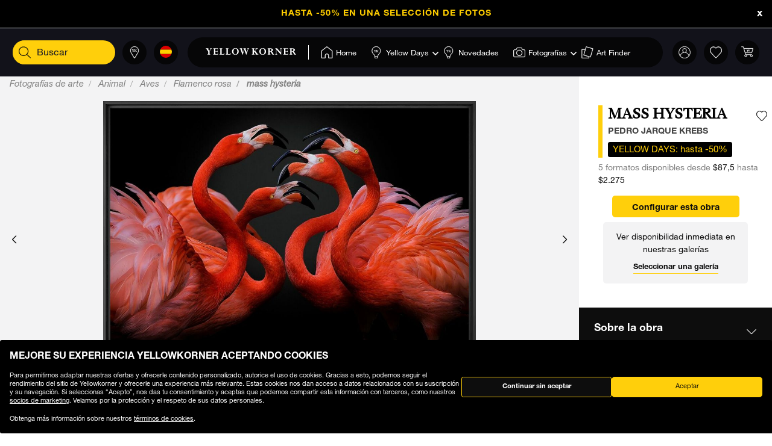

--- FILE ---
content_type: text/html;charset=UTF-8
request_url: https://www.yellowkorner.com/es/p/mass-hysteria/56503.html
body_size: 51362
content:
<!DOCTYPE html>
<html lang="es">
<head>
<script>//common/scripts.isml</script>
<script defer type="text/javascript" src="/on/demandware.static/Sites-YKF-Site/-/es/v1768918788558/js/lazyload.js"></script>

<script defer type="text/javascript" src="/on/demandware.static/Sites-YKF-Site/-/es/v1768918788558/js/lib.js"></script>
<script defer type="text/javascript" src="/on/demandware.static/Sites-YKF-Site/-/es/v1768918788558/js/main.js"></script>
<script defer type="text/javascript" src="https://www.google.com/recaptcha/api.js"></script>


    <script defer type="text/javascript" src="/on/demandware.static/Sites-YKF-Site/-/es/v1768918788558/js/productDetail.js"
        
    ></script>


<link rel="canonical" href="https://www.yellowkorner.com/es/p/mass-hysteria/56503.html" />

<meta charset=UTF-8>

<meta http-equiv="x-ua-compatible" content="ie=edge">

<meta name="viewport" content="width=device-width, initial-scale=1.0, viewport-fit=cover">

<link rel="preconnect" href="https://www.googletagmanager.com">
<link rel="preconnect" href="https://www.google-analytics.com">
<link rel="preconnect" href="https://static.criteo.net">
<link rel="preconnect" href="https://connect.facebook.net">
<link rel="preconnect" href="https://www.googleadservices.com">





    
        <title>
            MASS HYSTERIA, Flamenco rosa, PEDRO JARQUE KREBS · Fotografías de arte · YellowKorner
        </title>
        <meta property="og:title" content="MASS HYSTERIA, Flamenco rosa, PEDRO JARQUE KREBS &middot; Fotograf&iacute;as de arte &middot; YellowKorner" />
        <meta property="title" content="MASS HYSTERIA, Flamenco rosa, PEDRO JARQUE KREBS &middot; Fotograf&iacute;as de arte &middot; YellowKorner" />
        
            <meta name="description" content="YellowKorner le propone un Fotograf&iacute;a de PEDRO JARQUE KREBS entitled MASS HYSTERIA. Descubra nuestro Fotograf&iacute;a en varios tama&ntilde;os y diferentes acabados en la web YellowKorner" />
        
    

<meta name="keywords" content="" />





    



    <!-- TrustBox script -->
    <script type="text/javascript" src="//widget.trustpilot.com/bootstrap/v5/tp.widget.bootstrap.min.js" async></script>
    <!-- End TrustBox script -->


<link rel="icon" type="image/png" href="/on/demandware.static/Sites-YKF-Site/-/default/dw88912939/images/favicon.ico" />






<link rel="alternate" hreflang="fr" href="https://www.yellowkorner.com/fr/p/mass-hysteria/56503.html" />

<link rel="alternate" hreflang="en" href="https://www.yellowkorner.com/en/p/mass-hysteria/56503.html" />

<link rel="alternate" hreflang="de" href="https://www.yellowkorner.com/de/p/mass-hysteria/56503.html" />

<link rel="alternate" hreflang="es" href="https://www.yellowkorner.com/es/p/mass-hysteria/56503.html" />

<link rel="alternate" hreflang="it" href="https://www.yellowkorner.com/it/p/mass-hysteria/56503.html" />

<link rel="alternate" hreflang="nl" href="https://www.yellowkorner.com/nl/p/mass-hysteria/56503.html" />

<link rel="alternate" hreflang="x-default" href="https://www.yellowkorner.com/fr/p/mass-hysteria/56503.html" />


<link rel="stylesheet" href="/on/demandware.static/Sites-YKF-Site/-/es/v1768918788558/css/global.css" />
<link rel="stylesheet" href="https://cdn.jsdelivr.net/npm/swiper@9/swiper-bundle.min.css" />

    <link rel="stylesheet" href="/on/demandware.static/Sites-YKF-Site/-/es/v1768918788558/css/productDetails.css" />

<link rel="preload" href="/on/demandware.static/Sites-YKF-Site/-/es/v1768918788558/../fonts/Helvetica-Neue.woff2" as="font" type="font/woff2" crossorigin="anonymous"/>
<link rel="preload" href="/on/demandware.static/Sites-YKF-Site/-/es/v1768918788558/../fonts/Fago-Office-Serif.woff2" as="font" type="font/woff2" crossorigin="anonymous"/>
<link rel="preload" href="/on/demandware.static/Sites-YKF-Site/-/es/v1768918788558/../fonts/icons/fa-light-300.woff2" as="font" type="font/woff2" crossorigin="anonymous"/>
<link rel="preload" href="/on/demandware.static/Sites-YKF-Site/-/es/v1768918788558/../fonts/icons/fa-regular-400.woff2" as="font" type="font/woff2" crossorigin="anonymous"/>
<link rel="preload" href="/on/demandware.static/Sites-YKF-Site/-/es/v1768918788558/../fonts/icons/fa-solid-900.woff2" as="font" type="font/woff2" crossorigin="anonymous"/>
<link rel="preload" href="/on/demandware.static/Sites-YKF-Site/-/es/v1768918788558/../fonts/icons/YellowKorner-icons.woff" as="font" type="font/woff" crossorigin="anonymous"/>
<link rel="preload" href="/on/demandware.static/Sites-YKF-Site/-/es/v1768918788558/../fonts/icons/brands/brands.ttf?8erc29" as="font" type="font/ttf" crossorigin="anonymous"/>



    
        
        <script>
            window.GTMConstants = {"PAGE_CATEGORY_DEFAULT":"Other","PAGE_CATEGORY_HOME":"Homepage","PAGE_CATEGORY_PDP":"Product","PAGE_CATEGORY_SEARCH":"Search","PAGE_CATEGORY_CATEGORY":"Category","PAGE_CATEGORY_ARTIST":"Artist","PAGE_CATEGORY_CHECKOUT":"Checkout","PAGE_CATEGORY_LOGIN":"Login","USER_CONNECTED":"connected","USER_GUEST":"guest","HOMEPAGE_EVENT_SLIDER_TRACK":"hp_slider_track","HOMEPAGE_EVENT_SLIDER_TRACK_CAT":"Home - Slider","HOMEPAGE_EVENT_SLIDER_TRACK_UNIVERSAL":"HP_MP_Click","ACCOUNT_EVENT_LOGIN":"account_login","ACCOUNT_EVENT_LOGIN_CAT":"Account_Identification","ACCOUNT_EVENT_COMPLETE_LOGIN":"login","ACCOUNT_EVENT_COMPLETE_REGISTRATION":"registration","PAGE_404_EVENT_SHOW":"_404_show","PAGE_404_EVENT_SHOW_CAT":"erreur404","POPIN_SEE_EVENT":"OptinNL_VuePopin","POPIN_SEE_EVENT_UNIVERSAL":"OptinNL_VuePopin_Universal","POPIN_SUBSCRIBE_EVENT":"generate_lead","POPIN_SUBSCRIBE_EVENT_UNIVERSAL":"generate_lead_universal","POPIN_FORM_TYPE":"Pop In - Welcome to Yellow Korner","POPIN_FORM_STEP_ACTION_UNIVERSAL":"conversion","POPIN_FORM_STEP_IMPRESSION":"Impression","POPIN_FORM_STEP_IMPRESSION_UNIVERSAL":"impression","POPIN_FORM_STEP_GENERATE_LEAD":"Lead","GALLERY_CTA_CLICK":"recherche_galerie_CTA","NEWSLETTER":"Newsletter","NEWSLETTER_REGISTER":"Inscription Newsletter","AUTH_POPIN_EVENT_CATEGORY":"Pop In - Member Access only","AUTH_POPIN_EVENT":"AvtPremiere_VuePopin","AUTH_POPIN_SIGNUP_FORM":"inscription","AUTH_POPIN_SIGNUP":"Inscription_CTAPopin","AUTH_POPIN_SIGNUP_EVENT_CATEGORY":"Popin inscription compte","AUTH_POPIN_SIGNUP_EVENT_ACTION":"Clic CTA inscription","AUTH_POPIN_SIGNUP_CONTENT_TYPE":"inscription Popin","AUTH_POPIN_SIGNUP_FORM_STEP":"Clic inscription Popin","AUTH_POPIN_SIGNUP_STATUS":"Validation Inscription","AUTH_POPIN_LOGIN_EVENT":"login","AUTH_POPIN_LOGIN_STATUS":"Validation Connexion","AUTH_POPIN_LOGIN_STATUS_ERROR":"Connexion Echouée","AUTH_POPIN_LOGIN_EVENT_CATEGORY":"Connexion Compte","AUTH_POPIN_LOGIN_EVENT_CTA":"login_CTAPopin","AUTH_POPIN_USER_CONNECTION":"Connecté","AUTH_POPIN_USER_CONNECTION_ERROR":"Erreur de connexion","AUTH_POPIN_CLOSE_ACTION":"close","AUTH_POPIN_CLOSE_EVENT_CATEGORY":"AvtPremiere_Close","AUTH_POPIN_CLOSE_FORM_STEP":"Close","STORE_SEARCH":"recherche_galerie_recherche","STORE_SEARCH_INFOS":"recherche_galerie_infos","STORE_PRODUCTS":"recherche_galerie_oeuvresdispo","STORE_APPOINTMENT":"recherche_galerie_rdz","STORE_SEARCH_FORM_STEP":"Trouver Galerie - *","SEARCH_EVENT_FILTER":"search_filter","SEARCH_EVENT_FILTER_UNIVERSAL":"search_filter_universal","SEARCH_EVENT_FILTER_CAT":"Filter","SEARCH_EVENT_PAGE_VIEW":"search_page_view","SEARCH_EVENT_FUNNEL":"search_funnel","SEARCH_EVENT_FUNNEL_CAT":"VuePageCategorie","SEARCH_EVENT_SEARCH":"search_search","SEARCH_EVENT_SEARCH_CAT":"Search","SEARCH_EVENT_PRODUCT_VIEW":"search_product_view","SEARCH_EVENT_VIEW_ITEM_LIST":"search_view_item_list","SEARCH_EVENT_SORTBY":"Filtre Choix Photo","PDP_EVENT_PAGE_VIEW":"pdp_page_view","PDP_EVENT_FUNNEL":"pdp_funnel","PDP_EVENT_FUNNEL_CAT":"VuePageProduit","PDP_EVENT_VIEW_FINISH":"pdp_view_finish","PDP_EVENT_VIEW_FRAME":"pdp_view_frame","PDP_EVENT_VIEW_VARIANT":"pdp_view_variant","PDP_EVENT_VIEW_FINISH_CAT":"VueFinishProduit","PDP_EVENT_VIEW_VARIANT_CAT":"VueVariantProduit","PDP_EVENT_ADD_PRODUCT_FORMAT":"add_product_format","PDP_EVENT_ADD_PRODUCT_FINISH":"add_product_finish","PDP_EVENT_VIEW_ITEM":"pdp_view_item","PDP_EVENT_ADD_TO_WISHLIST":"pdp_add_to_wishlist","PDP_EVENT_VIEW_FRAME_CAT":"VueCadreProduit","PDP_EVENT_VIEW_ADD_CART":"pdp_view_add_cart","PDP_EVENT_VIEW_ADD_CART_CAT":"addToCart","PDP_EVENT_ADD_TO_CART":"pdp_add_to_cart","PDP_EVENT_ADD_TO_CART_CAT":"add_to_cart","PDP_EVENT_ADD_TO_CART_CONTENT_TYPE":"Bloc Ajout Panier","PDP_EVENT_ADD_TO_CART_CONTENT_TYPE_RESERVATION":"Bloc Ajout Panier - Réservation en galerie","PDP_EVENT_CLICK_VIDEO":"pdp_click_video","PDP_EVENT_CLICK_VIDEO_UNIVERSAL":"pdp_click_video_universal","PDP_EVENT_CLICK_VIDEO_CAT":"ClicTYPEProduit_STEP","PDP_EVENT_CLICK_VIDEO_CAT_UNIVERSAL":"ClicPreviewProduit_STEP","PDP_EVENT_CLICK_INSITU":"ClicPreviewProduit_Home","PDP_EVENT_CLICK_INSITU_CHANGE":"ClicPreviewProduit_Logement","PDP_EVENT_CLICK_MAIN_IMAGE":"ClicPreviewProduit_Visuel","PDP_EVENT_CLICK_CROP_IMAGE":"ClicPreviewProduit_Crop","PDP_EVENT_CLICK_ENCART_CONTENT_TYPE":"Encart Visualisation Produit","PDP_EVENT_CLICK_ENCART_FILTER_NAME":"Visualisation Produit","PDP_EVENT_CLICK_VIEW_AVAILABILITY":"ClicCTA_DispoCCJ0","PDP_EVENT_CLICK_CC_GALLERY_DROPDOWN":"Clic_SelectGallery","PDP_EVENT_CLICK_CC_GALLERY_DROPDOWN_UNIVERSAL":"Clic_SelectGallery_Universal","PDP_EVENT_CLICK_CC_SIZE_DROPDOWN":"ClicSelectFormat_DispoCCJ0","PDP_EVENT_CLICK_CC_SIZE_DROPDOWN_UNIVERSAL":"ClicSelectFormat_DispoCCJ0_Universal","PDP_EVENT_CLICK_CC_FINISH_DROPDOWN":"ClicSelectFinition_DispoCCJ0","PDP_EVENT_CLICK_CC_FINISH_DROPDOWN_UNIVERSAL":"ClicSelectFinition_DispoCCJ0_Universal","PDP_EVENT_CLICK_CC_FRAME_DROPDOWN":"ClicSelectFrame_DispoCCJ0","PDP_EVENT_CLICK_CC_FRAME_DROPDOWN_UNIVERSAL":"ClicSelectFrame_DispoCCJ0_Universal","PDP_EVENT_CLICK_CC_ADDTOCART":"ClicAddtocart_DispoCCJ0","PDP_EVENT_CLICK_CC_ADDTOCART_UNIVERSAL":"ClicAddtocart_DispoCCJ0_Universal","PDP_EVENT_CLICK_CC_DISCOVER_IN_GALLERY":"Clic_PDP_CCJ0Gallery","PDP_EVENT_CLICK_CC_DISCOVER_IN_GALLERY_UNIVERSAL":"Clic_PDP_CCJ0GalleryUniversal","PDP_EVENT_CLICK_SLIDE":"Clic_PDP_ConfiguratorSlide","PDP_DISCOVER_IN_GALLERY_TYPE":"Bloc Ajout Panier - Réservation en galerie","PDP_SEE_AT_HOME_TYPE":"See the artwork at home","PDP_SEE_AT_HOME_CLICK_STEP":"Click See the artwork at home","PDP_SEE_AT_HOME_SUBMIT_STEP":"lead","PDP_ADD_TO_CART_BLOCK":"Bloc Ajout Panier","PDP_LIST_NAME":"Fiche Produit","SEARCH_LIST_NAME":"Liste Produit","PDP_GUIDE_FORMAT":"pdp_guide_format","PDP_GUIDE_FINISHES":"pdp_guide_finition","PDP_GUIDE_FRAMES":"pdp_guide_cadre","CROSS_SELL":"Cross Sell Fiche Produit","EVENT_ENTRY_PRODUCT_CONFIG":"entry_product_config","PDP_ECOM_VIEW_PAGE":"pdp_ecom_view_page","PDP_ECOM_ADD_CART":"pdp_ecom_add_cart","CHECKOUT_STEP_1":1,"CHECKOUT_STEP_2":2,"CHECKOUT_STEP_3":3,"CHECKOUT_STEP_4":4,"BASKET_EVENT_VIEW_PAGE":"basket_view_page","BASKET_EVENT_VIEW_PAGE_CAT":"VuePagePanier","BASKET_REMOVE_FROM_CART":"Clic_RemoveCart","BASKET_SAVE":"SendCart","IDENTIFICATION_EVENT_VIEW_PAGE":"identification_view_page","IDENTIFICATION_EVENT_VIEW_PAGE_CAT":"VuePageIdentification_checkout","DELIVERY_EVENT_VIEW_PAGE":"delivery_view_page","DELIVERY_EVENT_VIEW_PAGE_CAT":"VuePageLivraison","DELIVERY_EVENT_SELECTED":"delivery_selected","DELIVERY_EVENT_SELECTED_CAT":"VueModeLivraison","PAYMENT_EVENT_VIEW_PAGE":"payment_view_page","PAYMENT_EVENT_VIEW_PAGE_CAT":"VuePagePaiement","PAYMENT_EVENT_SELECTED":"payment_selected","PAYMENT_EVENT_SELECTED_CAT":"ValidationPagePaiement","PAYMENT_EVENT_CGV_SELECT_ERROR_CAT":"Paiement_Error_CaseCGV","PAYMENT_EVENT_CGV_SELECT_ERROR":"cgv_select_error","PAYMENT_EVENT_GO_TO_PAYMENT_CAT":"ClickPageConfirmation","PAYMENT_EVENT_GO_TO_PAYMENT":"checkout_go_to_payment","CONFIRMATION_EVENT_VIEW_PAGE":"confirmation_view_page","CONFIRMATION_EVENT_VIEW_PAGE_CAT":"VuePageConfirmation","CONFIRMATION_EVENT_ECOM_PURCHASE":"confirmation_ecom_purchase","DELIVERY_HOME":"Home Delivery","DELIVERY_GALLERY":"Gallery","OPTIN_MEMBERSHIP":"OptinMembership","CHECKOUT_ECOM_VIEW_PAGE":"checkout_ecom_view_page","CHECKOUT_ECOM_VIEW_PAGE_CAT":"checkout","CHECKOUT_LIST_NAME":"Liste Produit","CHECKOUT_EVENT_VIEW_CART":"view_cart","CHECKOUT_EVENT_VIEW_LOGIN":"VuePageIdentification_checkout","CHECKOUT_EVENT_VIEW_SHIPPING":"begin_checkout","CHECKOUT_EVENT_VIEW_PAYMENT":"add_shipping_info","CHECKOUT_EVENT_VIEW_ADD_PAYMENT":"add_payment_info","CHECKOUT_EVENT_VIEW_PURCHASE":"view_purchase","EVENT_COMMON_TYPE":"GAevent","EVENT_CLICK_TYPE":"click","EVENT_ECOM_TYPE":"ecommerce","EVENT_PAGE_VIEW_TYPE":"page_view","EVENT_FUNNEL_TYPE":"Funnel","EVENT_VIEW_ITEM_TYPE":"view_item","EVENT_VIEW_ITEM_LIST_TYPE":"view_item_list","EVENT_PURCHASE_TYPE":"purchase","EVENT_IMPRESSION":"Impression","EVENT_IMPRESSION_VIEW":"productView","EVENT_PRODUCT_CLICK":"productClick","EVENT_SELECT_ITEM":"select_item","EVENT_AFFILIATION":"Online Store","EVENT_ADD_TO_WISHLIST":"add_to_wishlist","EVENT_REMOVE_FROM_CART":"remove_from_cart","BRAND":"Yellow Korner","WISHLIST_EVENT_ADD":"wishlist_add","WISHLIST_EVENT_ADD_CAT":"AjoutWishlist","WISHLIST_SHARE":"share","WISHLIST_ADDARTIST":"Wishlist_AddArtist","WISHLIST_ADDTHEME":"Wishlist_AddTheme","TILE_LIST_NAME":"Cross Sell Fiche Produit"};
        </script>
        
            

    
        <script type="text/javascript">
            dataLayerCached = {"data.type-contenu":"Product","Site-LG":"es"};
            
                dataLayerEvents = {"pdp_page_view":{"event":"page_view","lang":"es","typePage":"VuePageProduit","content_page":"Product","nom_artiste":"PEDRO JARQUE KREBS","nom_produit":"MASS HYSTERIA","custom_dimension1":"Fotografías de arte","custom_dimension2":"Animal","custom_dimension3":"Aves","custom_dimension4":"Flamenco rosa"},"pdp_view_item":{"event":"view_item","lang":"es","ecommerce":{"items":[{"item_id":"56503","item_name":"MASS HYSTERIA","affiliation":"Online Store","currency":"USD","item_brand":"Yellow Korner","item_list_id":"Fiche Produit","item_list_name":"Fiche Produit","promo_name":"YELLOW DAYS: hasta -50%","price":87.5,"quantity":1,"index":0,"item_category5":"PEDRO JARQUE KREBS","item_category3":"c91","item_category4":"c616","item_category6":"c623","item_category7":"c635"}]}},"pdp_add_to_wishlist":{"event":"add_to_wishlist","lang":"es","ecommerce":{"items":[{"item_id":"56503","item_name":"MASS HYSTERIA","affiliation":"Online Store","currency":"USD","item_brand":"Yellow Korner","item_list_id":"Fiche Produit","item_list_name":"Fiche Produit","promo_name":"YELLOW DAYS: hasta -50%","price":87.5,"quantity":1,"index":0,"item_category5":"PEDRO JARQUE KREBS","item_category3":"c91","item_category4":"c616","item_category6":"c623","item_category7":"c635"}]}},"ClicPreviewProduit_Home":{"event":"ClicPreviewProduit_Home","filter_name":"Encart Visualisation Produit","content_type":"Encart Visualisation Produit","item_id":"56503","item_name":"MASS HYSTERIA","affiliation":"Online Store","currency":"USD","item_brand":"Yellow Korner","item_category5":"PEDRO JARQUE KREBS","item_category3":"c91","item_category4":"c616","item_category6":"c623","item_category7":"c635"},"ClicPreviewProduit_Logement":{"event":"ClicPreviewProduit_Logement","filter_name":"Encart Visualisation Produit","content_type":"Encart Visualisation Produit","item_id":"56503","item_name":"MASS HYSTERIA","affiliation":"Online Store","currency":"USD","item_brand":"Yellow Korner","item_category5":"PEDRO JARQUE KREBS","item_category3":"c91","item_category4":"c616","item_category6":"c623","item_category7":"c635"},"ClicPreviewProduit_Visuel":{"event":"ClicPreviewProduit_Visuel","content_type":"Encart Visualisation Produit","item_id":"56503","item_name":"MASS HYSTERIA","affiliation":"Online Store","currency":"USD","item_brand":"Yellow Korner","item_category5":"PEDRO JARQUE KREBS","item_category3":"c91","item_category4":"c616","item_category6":"c623","item_category7":"c635"},"ClicPreviewProduit_Crop":{"event":"ClicPreviewProduit_Crop","content_type":"Encart Visualisation Produit","item_id":"56503","item_name":"MASS HYSTERIA","affiliation":"Online Store","currency":"USD","item_brand":"Yellow Korner","item_category5":"PEDRO JARQUE KREBS","item_category3":"c91","item_category4":"c616","item_category6":"c623","item_category7":"c635"},"pdp_funnel":{"event":"Funnel","eventCategory":"VuePageProduit","eventAction":"56503","eventLabel":"MASS HYSTERIA"},"add_product_format":{"event":"add_product_format","content_type":"Bloc Ajout Panier","item_id":"56503","item_name":"MASS HYSTERIA","affiliation":"Online Store","currency":"USD","item_brand":"Yellow Korner","item_category5":"PEDRO JARQUE KREBS","item_category3":"c91","item_category4":"c616","item_category6":"c623","item_category7":"c635"},"add_product_finish":{"event":"add_product_finish","content_type":"Bloc Ajout Panier","item_id":"56503","item_name":"MASS HYSTERIA","affiliation":"Online Store","currency":"USD","item_brand":"Yellow Korner","item_category5":"PEDRO JARQUE KREBS","item_category3":"c91","item_category4":"c616","item_category6":"c623","item_category7":"c635"},"pdp_view_add_cart":{"event":"Funnel","eventCategory":"addToCart","eventAction":"56503"},"pdp_add_to_cart":{"event":"add_to_cart","lang":"es","content_type":"Bloc Ajout Panier","ecommerce":{"items":[{"item_id":"56503","item_name":"MASS HYSTERIA","affiliation":"Online Store","currency":"USD","item_brand":"Yellow Korner","item_list_id":"Fiche Produit","item_list_name":"Fiche Produit","promo_name":"YELLOW DAYS: hasta -50%","price":87.5,"quantity":1,"index":0,"item_category5":"PEDRO JARQUE KREBS","item_category3":"c91","item_category4":"c616","item_category6":"c623","item_category7":"c635"}]}},"pdp_ecom_view_page":{"ecommerce":{"detail":{"products":[{"name":"MASS HYSTERIA","id":"56503"}]}}},"pdp_ecom_add_cart":{"event":"addToCart","ecommerce":{"add":{"products":[{"name":"MASS HYSTERIA","id":"56503","quantify":1}]}}},"entry_product_config":{"event":"entry_product_config","content_type":"Bloc Ajout Panier","item_id":"56503","item_name":"MASS HYSTERIA","affiliation":"Online Store","currency":"USD","item_brand":"Yellow Korner","item_category5":"PEDRO JARQUE KREBS","item_category3":"c91","item_category4":"c616","item_category6":"c623","item_category7":"c635"},"pdp_click_video":{"event":"ClicTYPEProduit_STEP","content_type":"Encart Visualisation Produit","item_id":"56503","item_name":"MASS HYSTERIA","affiliation":"Online Store","currency":"USD","item_brand":"Yellow Korner","item_category5":"PEDRO JARQUE KREBS","item_category3":"c91","item_category4":"c616","item_category6":"c623","item_category7":"c635"},"pdp_click_video_universal":{"event":"GAevent","eventCategory":"ClicPreviewProduit_STEP","eventAction":"56503"},"ClicCTA_DispoCCJ0":{"event":"GAevent","eventCategory":"ClicCTA_DispoCCJ0","eventAction":"56503"},"Clic_PDP_CCJ0Gallery":{"event":"Clic_PDP_CCJ0Gallery","content_type":"Bloc Ajout Panier - Réservation en galerie","item_id":"56503","item_name":"MASS HYSTERIA","affiliation":"Online Store","currency":"USD","item_brand":"Yellow Korner","item_category5":"PEDRO JARQUE KREBS","item_category3":"c91","item_category4":"c616","item_category6":"c623","item_category7":"c635"},"Clic_PDP_CCJ0GalleryUniversal":{"event":"GAevent","eventCategory":"Clic_PDP_CCJ0Gallery","eventAction":"56503"},"Clic_SelectGallery":{"event":"Clic_SelectGallery","content_type":"Bloc Ajout Panier - Réservation en galerie","item_id":"56503","item_name":"MASS HYSTERIA","affiliation":"Online Store","currency":"USD","item_brand":"Yellow Korner","item_category5":"PEDRO JARQUE KREBS","item_category3":"c91","item_category4":"c616","item_category6":"c623","item_category7":"c635"},"ClicSelectFormat_DispoCCJ0":{"event":"ClicSelectFormat_DispoCCJ0","content_type":"Bloc Ajout Panier - Réservation en galerie","item_id":"56503","item_name":"MASS HYSTERIA","affiliation":"Online Store","currency":"USD","item_brand":"Yellow Korner","item_category5":"PEDRO JARQUE KREBS","item_category3":"c91","item_category4":"c616","item_category6":"c623","item_category7":"c635"},"ClicSelectFinition_DispoCCJ0":{"event":"ClicSelectFinition_DispoCCJ0","content_type":"Bloc Ajout Panier - Réservation en galerie","item_id":"56503","item_name":"MASS HYSTERIA","affiliation":"Online Store","currency":"USD","item_brand":"Yellow Korner","item_category5":"PEDRO JARQUE KREBS","item_category3":"c91","item_category4":"c616","item_category6":"c623","item_category7":"c635"},"ClicSelectFrame_DispoCCJ0":{"event":"ClicSelectFrame_DispoCCJ0","content_type":"Bloc Ajout Panier - Réservation en galerie","item_id":"56503","item_name":"MASS HYSTERIA","affiliation":"Online Store","currency":"USD","item_brand":"Yellow Korner","item_category5":"PEDRO JARQUE KREBS","item_category3":"c91","item_category4":"c616","item_category6":"c623","item_category7":"c635"},"ClicAddtocart_DispoCCJ0":{"event":"ClicAddtocart_DispoCCJ0","content_type":"Bloc Ajout Panier - Réservation en galerie","item_id":"56503","item_name":"MASS HYSTERIA","affiliation":"Online Store","currency":"USD","item_brand":"Yellow Korner","item_category5":"PEDRO JARQUE KREBS","item_category3":"c91","item_category4":"c616","item_category6":"c623","item_category7":"c635"},"pdp_view_finish":{"event":"Funnel","eventCategory":"VueFinishProduit","eventAction":"56503"},"pdp_view_variant":{"event":"Funnel","eventCategory":"VueVariantProduit","eventAction":"56503","eventLabel":"MASS HYSTERIA"},"pdp_view_frame":{"event":"Funnel","eventCategory":"VueCadreProduit","eventAction":"56503"},"pdp_guide_format":{"event":"pdp_guide_format","content_type":"Bloc Ajout Panier","item_id":"56503","item_name":"MASS HYSTERIA","affiliation":"Online Store","currency":"USD","item_brand":"Yellow Korner","item_category5":"PEDRO JARQUE KREBS","item_category3":"c91","item_category4":"c616","item_category6":"c623","item_category7":"c635"},"pdp_guide_finition":{"event":"pdp_guide_finition","content_type":"Bloc Ajout Panier","item_id":"56503","item_name":"MASS HYSTERIA","affiliation":"Online Store","currency":"USD","item_brand":"Yellow Korner","item_category5":"PEDRO JARQUE KREBS","item_category3":"c91","item_category4":"c616","item_category6":"c623","item_category7":"c635"},"pdp_guide_cadre":{"event":"pdp_guide_cadre","content_type":"Bloc Ajout Panier","item_id":"56503","item_name":"MASS HYSTERIA","affiliation":"Online Store","currency":"USD","item_brand":"Yellow Korner","item_category5":"PEDRO JARQUE KREBS","item_category3":"c91","item_category4":"c616","item_category6":"c623","item_category7":"c635"},"Clic_SelectGallery_Universal":{"event":"GAevent","eventCategory":"Clic_SelectGallery","eventAction":"56503"},"ClicSelectFormat_DispoCCJ0_Universal":{"event":"GAevent","eventAction":"56503"},"ClicSelectFinition_DispoCCJ0_Universal":{"event":"GAevent","eventCategory":"ClicSelectFinition_DispoCCJ0","eventAction":"56503"},"ClicSelectFrame_DispoCCJ0_Universal":{"event":"GAevent","eventCategory":"ClicSelectFrame_DispoCCJ0","eventAction":"56503"},"ClicAddtocart_DispoCCJ0_Universal":{"event":"GAevent","eventCategory":"ClicAddtocart_DispoCCJ0","eventAction":"56503"},"hp_slider_track":{"event":"click","content_type":"Home - Slider"},"HP_MP_Click":{"event":"GAevent","eventCategory":"HP_MP_Click"},"account_login":{"event":"GAevent","eventCategory":"Account_Identification"},"_404_show":{"event":"GAevent","eventCategory":"erreur404","eventAction":"www.yellowkorner.com/es/p/mass-hysteria/56503.html","eventLabel":""},"search_search":{"event":"GAevent","eventCategory":"Search"},"wishlist_add":{"event":"GAevent","eventCategory":"AjoutWishlist"},"search_product_view":{"event":"productView","ecommerce":{"impressions":[]}},"productClick":{"event":"productClick","ecommerce":{"click":{"actionField":{"list":""},"products":[]}},"eventCallback":null},"OptinNL_VuePopin":{"event":"OptinNL_VuePopin","form_type":"Pop In - Welcome to Yellow Korner","form_step":"Impression"},"OptinNL_VuePopin_Universal":{"event":"GAevent","eventcategory":"OptinNL_VuePopin","action":"impression"},"generate_lead":{"event":"generate_lead","form_type":"Pop In - Welcome to Yellow Korner","form_step":"Lead"},"generate_lead_universal":{"event":"GAevent","eventcategory":"OptinNL_VuePopin","action":"conversion"},"recherche_galerie_CTA":{"event":"recherche_galerie_CTA","form_step":"Clic Cta Galeries","content_type":"Recherche Galerie","eventCategory":"Module Recherche Galerie","eventAction":"Clic CTA Galerie","eventLabel":"Clic CTA Galerie"},"Newsletter":{"event":"generate_lead","form_type":"Newsletter","formulaire_step":"Lead","user_email_hashed":"","eventCategory":"Newsletter","eventAction":"Inscription Newsletter"},"share":{"event":"share","method":"","content_type":"Wishlist","eventCategory":"Wishlist","eventAction":"Partage Wishlist","eventLabel":""}};
            
        </script>
    

        
        <script>
            dataLayer = window.dataLayer || [];
            dataLayerEvents = window.dataLayerEvents || [];
            gtmDataOnShow = window.gtmDataOnShow || [];
            gtmCustomerDataUrl = "/on/demandware.store/Sites-YKF-Site/es/GTM-GetCustomerData";
        </script>
        
            <script>
                gtmDataOnShow = [{"event":"Funnel","eventCategory":"VuePageProduit","eventAction":"56503","eventLabel":"MASS HYSTERIA"},{"event":"page_view","lang":"es","typePage":"VuePageProduit","content_page":"Product","nom_artiste":"PEDRO JARQUE KREBS","nom_produit":"MASS HYSTERIA","custom_dimension1":"Fotografías de arte","custom_dimension2":"Animal","custom_dimension3":"Aves","custom_dimension4":"Flamenco rosa"},{"event":"view_item","lang":"es","ecommerce":{"items":[{"item_id":"56503","item_name":"MASS HYSTERIA","affiliation":"Online Store","currency":"USD","item_brand":"Yellow Korner","item_list_id":"Fiche Produit","item_list_name":"Fiche Produit","promo_name":"YELLOW DAYS: hasta -50%","price":87.5,"quantity":1,"index":0,"item_category5":"PEDRO JARQUE KREBS","item_category3":"c91","item_category4":"c616","item_category6":"c623","item_category7":"c635"}]}},{"ecommerce":{"detail":{"products":[{"name":"MASS HYSTERIA","id":"56503"}]}}}];
            </script>
        
        

    <script>
    function getCookie(cname) {
        var name = cname + "=";
        var ca = document.cookie.split(';');
        for (var i = 0; i < ca.length; i++) {
            var c = ca[i];
            while (c.charAt(0) == ' ') {
                c = c.substring(1);
            }
            if (c.indexOf(name) == 0) {
                return c.substring(name.length, c.length);
            }
        }
        return "";
    }

    // Get if cookie of analytics google is accepted
    var isCookieDWGoogleAccepted = getCookie('dw_google_cookie_accepted') === "1";
    // Get if popin cookieHint is activate on CountryConfig

    function gtmInit () {
        (function (w, d, s, l, i) {
            w[l] = w[l] || [];
            w[l].push({
                'gtm.start': new Date().getTime(),
                event: 'gtm.js'
            });
            var f = d.getElementsByTagName(s)[0], j = d.createElement(s), dl = l != 'dataLayer' ? '&l='
                + l
                : '';
            j.async = true;
            j.src = 'https://wws.yellowkorner.com/gtm.js?id=' + i + dl;
            f.parentNode.insertBefore(j, f);
        })(window, document, 'script', 'dataLayer', 'GTM-WBCRKS');
    }

    // Test if GTM will be to call :
    //          => LC_Cookie_Activate = false in CountryConfig
    //          => DW cookies is valid
  //  if ( !isLCCookieActivate || isCookieDWGoogleAccepted) {
     gtmInit();
  // }
</script>



    




    <meta name="google-site-verification" content="CGcb3IDI5tvKCkQ39WeWIA3Y-G12kbMF0lz-dkq7kOY" />


<meta name="facebook-domain-verification" content="dmnpe2auvubjdeivz8144y63wpq6r2" />






<script type="text/javascript">//<!--
/* <![CDATA[ (head-active_data.js) */
var dw = (window.dw || {});
dw.ac = {
    _analytics: null,
    _events: [],
    _category: "",
    _searchData: "",
    _anact: "",
    _anact_nohit_tag: "",
    _analytics_enabled: "true",
    _timeZone: "Europe/Paris",
    _capture: function(configs) {
        if (Object.prototype.toString.call(configs) === "[object Array]") {
            configs.forEach(captureObject);
            return;
        }
        dw.ac._events.push(configs);
    },
	capture: function() { 
		dw.ac._capture(arguments);
		// send to CQ as well:
		if (window.CQuotient) {
			window.CQuotient.trackEventsFromAC(arguments);
		}
	},
    EV_PRD_SEARCHHIT: "searchhit",
    EV_PRD_DETAIL: "detail",
    EV_PRD_RECOMMENDATION: "recommendation",
    EV_PRD_SETPRODUCT: "setproduct",
    applyContext: function(context) {
        if (typeof context === "object" && context.hasOwnProperty("category")) {
        	dw.ac._category = context.category;
        }
        if (typeof context === "object" && context.hasOwnProperty("searchData")) {
        	dw.ac._searchData = context.searchData;
        }
    },
    setDWAnalytics: function(analytics) {
        dw.ac._analytics = analytics;
    },
    eventsIsEmpty: function() {
        return 0 == dw.ac._events.length;
    }
};
/* ]]> */
// -->
</script>
<script type="text/javascript">//<!--
/* <![CDATA[ (head-cquotient.js) */
var CQuotient = window.CQuotient = {};
CQuotient.clientId = 'aavg-YKF';
CQuotient.realm = 'AAVG';
CQuotient.siteId = 'YKF';
CQuotient.instanceType = 'prd';
CQuotient.locale = 'es';
CQuotient.fbPixelId = '__UNKNOWN__';
CQuotient.activities = [];
CQuotient.cqcid='';
CQuotient.cquid='';
CQuotient.cqeid='';
CQuotient.cqlid='';
CQuotient.apiHost='api.cquotient.com';
/* Turn this on to test against Staging Einstein */
/* CQuotient.useTest= true; */
CQuotient.useTest = ('true' === 'false');
CQuotient.initFromCookies = function () {
	var ca = document.cookie.split(';');
	for(var i=0;i < ca.length;i++) {
	  var c = ca[i];
	  while (c.charAt(0)==' ') c = c.substring(1,c.length);
	  if (c.indexOf('cqcid=') == 0) {
		CQuotient.cqcid=c.substring('cqcid='.length,c.length);
	  } else if (c.indexOf('cquid=') == 0) {
		  var value = c.substring('cquid='.length,c.length);
		  if (value) {
		  	var split_value = value.split("|", 3);
		  	if (split_value.length > 0) {
			  CQuotient.cquid=split_value[0];
		  	}
		  	if (split_value.length > 1) {
			  CQuotient.cqeid=split_value[1];
		  	}
		  	if (split_value.length > 2) {
			  CQuotient.cqlid=split_value[2];
		  	}
		  }
	  }
	}
}
CQuotient.getCQCookieId = function () {
	if(window.CQuotient.cqcid == '')
		window.CQuotient.initFromCookies();
	return window.CQuotient.cqcid;
};
CQuotient.getCQUserId = function () {
	if(window.CQuotient.cquid == '')
		window.CQuotient.initFromCookies();
	return window.CQuotient.cquid;
};
CQuotient.getCQHashedEmail = function () {
	if(window.CQuotient.cqeid == '')
		window.CQuotient.initFromCookies();
	return window.CQuotient.cqeid;
};
CQuotient.getCQHashedLogin = function () {
	if(window.CQuotient.cqlid == '')
		window.CQuotient.initFromCookies();
	return window.CQuotient.cqlid;
};
CQuotient.trackEventsFromAC = function (/* Object or Array */ events) {
try {
	if (Object.prototype.toString.call(events) === "[object Array]") {
		events.forEach(_trackASingleCQEvent);
	} else {
		CQuotient._trackASingleCQEvent(events);
	}
} catch(err) {}
};
CQuotient._trackASingleCQEvent = function ( /* Object */ event) {
	if (event && event.id) {
		if (event.type === dw.ac.EV_PRD_DETAIL) {
			CQuotient.trackViewProduct( {id:'', alt_id: event.id, type: 'raw_sku'} );
		} // not handling the other dw.ac.* events currently
	}
};
CQuotient.trackViewProduct = function(/* Object */ cqParamData){
	var cq_params = {};
	cq_params.cookieId = CQuotient.getCQCookieId();
	cq_params.userId = CQuotient.getCQUserId();
	cq_params.emailId = CQuotient.getCQHashedEmail();
	cq_params.loginId = CQuotient.getCQHashedLogin();
	cq_params.product = cqParamData.product;
	cq_params.realm = cqParamData.realm;
	cq_params.siteId = cqParamData.siteId;
	cq_params.instanceType = cqParamData.instanceType;
	cq_params.locale = CQuotient.locale;
	
	if(CQuotient.sendActivity) {
		CQuotient.sendActivity(CQuotient.clientId, 'viewProduct', cq_params);
	} else {
		CQuotient.activities.push({activityType: 'viewProduct', parameters: cq_params});
	}
};
/* ]]> */
// -->
</script>


   <script type="application/ld+json">
        {"@context":"http://schema.org/","@type":"Product","name":"MASS HYSTERIA","description":"Al inmortalizar a los animales salvajes en su entorno natural y luego trabajar la iluminación en postproducción para que aparezcan sobre un fondo neutro, Pedro Jarque Krebs pretende ayudar a romper la barrera que hemos construido a lo largo de los siglos en torno a nuestra relación con el mundo animal. El juego de luces y sombras crea así la atmósfera necesaria para acercarse emocionalmente a los animales. Se ha sugerido que la contemplación por nuestra parte de estos animales, ha sido siempre una forma de reflexionar sobre el origen de la humanidad.","mpn":"56503","sku":"56503","brand":{"@type":"Thing","name":null},"image":"https://storage.googleapis.com/yk-cdn/photos/pdp/pedro-jarque-krebs/mass-hysteria.jpg","offers":{"url":{},"@type":"AggregateOffer","priceCurrency":"USD","lowprice":"87.50","highprice":"2275.00","offerCount":3,"availability":"http://schema.org/InStock"}}
    </script>




<script type="text/javascript">
  (function(){
    YK = window.YK || {};
    YK.resources = {"PDP":{"printedOn":{"aluminium":"Impresión en aluminio","passe-partout":"Enmarcado con paspartú"}},"global":{"unexpectedFailure":"Lo sentimos, se ha producido un error. Vuelva a intentarlo más tarde o póngase en contacto con el servicio de atención al cliente."},"checkout":{"labelCard":"Número de la tarjeta","labelExpirationDate":"Fecha de caducidad","labelName":"Nombre","labelCVC":"Código de seguridad"}};
    YK.preferences = {"scrollOnOptionSelect":false};
    YK.urls = {};
    YK.staticPath = "/on/demandware.static/Sites-YKF-Site/-/es/v1768918788558/";
  })()
</script>
<noscript>
<style>
.lozad {
display: none !important;
}
</style>
</noscript>
</head>
<body>
<svg width="0" height="0" class="d-none">

    <symbol xmlns="http://www.w3.org/2000/svg" viewBox="0 0 23 23" id="question-mark">
        <g fill="#333" fill-rule="nonzero" transform="translate(1 1)">
            <circle cx="10.422" cy="14.63" r="1.052"></circle>
            <path
                d="M8.89 8.145H7.746c0-1.515 1.196-2.49 2.672-2.503 1.475-.014 2.682.94 2.682 2.444 0 .73-.33 1.14-1.125 1.766l-.116.09a4.762 4.762 0 0 0-.32.27c-.35.326-.5.612-.54 1.015a2.515 2.515 0 0 0-.017.247H9.835c0-.098.001-.108.021-.342.07-.709.353-1.25.9-1.757a5.73 5.73 0 0 1 .393-.331l.116-.092c.528-.415.688-.614.688-.866 0-.803-.637-1.307-1.526-1.299-.894.008-1.536.532-1.536 1.358z">
            </path>
            <path
                d="M10.422 20.415C4.903 20.415.43 15.94.43 10.422S4.903.43 10.422.43c5.519 0 9.993 4.473 9.993 9.992 0 5.519-4.474 9.993-9.993 9.993zm0-1.05a8.943 8.943 0 1 0 0-17.885 8.943 8.943 0 0 0 0 17.885z">
            </path>
        </g>
    </symbol>

    <symbol xmlns="http://www.w3.org/2000/svg" viewBox="0 0 24 24" id="search-dark">
        <g fill="#0D0D0D" fill-rule="nonzero">
            <path d="M10.5 16.5a7 7 0 1 1 0-14 7 7 0 0 1 0 14zm0-1a6 6 0 1 0 0-12 6 6 0 0 0 0 12z"></path>
            <path d="M14.793 14.5l.707-.707 5.707 5.707-.707.707z"></path>
        </g>
    </symbol>

    <symbol xmlns="http://www.w3.org/2000/svg" viewBox="0 0 23 23" id="shopping">
        <g fill="#333" fill-rule="nonzero">
            <path
                d="M18.942 22.167H4.217a1.583 1.583 0 0 1-1.584-1.584V6.096h17.924v14.487a1.583 1.583 0 0 1-1.615 1.584zM3.393 6.887v13.696a.808.808 0 0 0 .824.808h14.725a.808.808 0 0 0 .823-.808V6.888H3.393z">
            </path>
            <path
                d="M15.522 10.244a.396.396 0 0 1-.396-.396V4.83a3.547 3.547 0 1 0-7.094 0v5.02a.396.396 0 0 1-.791 0v-5.02a4.338 4.338 0 0 1 8.677 0v5.02a.396.396 0 0 1-.396.395z">
            </path>
        </g>
    </symbol>

    <symbol xmlns="http://www.w3.org/2000/svg" viewBox="0 0 24 24" id="account-dark">
        <g fill="#333" fill-rule="nonzero">
            <path
                d="M12.5 4A3.495 3.495 0 0 0 9 7.5c0 1.937 1.563 3.5 3.5 3.5S16 9.437 16 7.5 14.437 4 12.5 4zm0-1C14.99 3 17 5.01 17 7.5S14.99 12 12.5 12 8 9.99 8 7.5 10.01 3 12.5 3zM20.572 20c.303 0 .476-.216.414-.402C19.884 16.3 16.443 14 12.5 14c-3.943 0-7.384 2.3-8.486 5.6-.062.184.111.4.414.4h16.144zm0 1H4.428c-.956 0-1.651-.857-1.362-1.72C4.304 15.577 8.123 13 12.5 13c4.378 0 8.197 2.576 9.435 6.282.286.863-.407 1.718-1.363 1.718z">
            </path>
        </g>
    </symbol>

    <symbol xmlns="http://www.w3.org/2000/svg" viewBox="0 0 24 24" id="heart">
        <path fill="#333" fill-rule="nonzero"
            d="M13.049 4.136C14.139 3.428 15.303 3 16.502 3 19.582 3 22 5.132 22 8.487c0 1.079-.36 2.108-.958 3.057-.354.563-.71.98-.945 1.204L12 21.098l-.352-.363-7.732-7.975a6.64 6.64 0 0 1-.958-1.216C2.36 10.595 2 9.566 2 8.487 2 5.132 4.418 3 7.498 3c1.2 0 2.363.428 3.453 1.136.377.244.718.505 1.018.767.362-.262.703-.523 1.08-.767zM12 19.69l7.407-7.638c.044-.042.13-.132.242-.264.192-.224.385-.481.564-.767.507-.804.807-1.663.807-2.535 0-2.784-1.953-4.507-4.518-4.507-.984 0-1.975.364-2.92.977-.335.218-.64.452-.907.685a5.15 5.15 0 0 0-.32.298L12 6.314l-.355-.374a5.15 5.15 0 0 0-.32-.298 8.095 8.095 0 0 0-.907-.685c-.945-.613-1.936-.977-2.92-.977-2.565 0-4.518 1.723-4.518 4.507 0 .872.3 1.73.807 2.535.18.286.372.543.564.767.113.132.198.222.255.277L12 19.69z">
        </path>
    </symbol>

    <symbol xmlns="http://www.w3.org/2000/svg" width="24" height="24" viewBox="0 0 24 24" id="heart-gold">
        <path fill="#ffcf0b" fill-rule="nonzero"
            d="M13.049 4.136C14.139 3.428 15.303 3 16.502 3 19.582 3 22 5.132 22 8.487c0 1.079-.36 2.108-.958 3.057-.354.563-.71.98-.945 1.204L12 21.098l-.352-.363-7.732-7.975a6.64 6.64 0 0 1-.958-1.216C2.36 10.595 2 9.566 2 8.487 2 5.132 4.418 3 7.498 3c1.2 0 2.363.428 3.453 1.136.377.244.718.505 1.018.767.362-.262.703-.523 1.08-.767z">
        </path>
    </symbol>

    <symbol xmlns="http://www.w3.org/2000/svg" viewBox="0 0 23 23" id="pin-locator-dark-grey">
        <g fill="none" fill-rule="evenodd">
            <path d="M0 0h23v23H0z"></path>
            <g fill="#333" fill-rule="nonzero">
                <path
                    d="M11.943 21.147l-.405.557-.404-.557C7.295 15.86 5.372 12.102 5.372 9.778c0-3.542 2.756-6.423 6.166-6.423 3.411 0 6.166 2.88 6.166 6.423 0 2.324-1.922 6.082-5.761 11.369zm4.761-11.369c0-3-2.318-5.423-5.166-5.423-2.848 0-5.166 2.423-5.166 5.423 0 1.963 1.72 5.398 5.166 10.22 3.446-4.822 5.166-8.257 5.166-10.22z">
                </path>
                <path
                    d="M11.538 12.45a2.928 2.928 0 1 1 0-5.857 2.928 2.928 0 0 1 0 5.856zm0-1a1.928 1.928 0 1 0 0-3.857 1.928 1.928 0 0 0 0 3.856z">
                </path>
            </g>
        </g>
    </symbol>

    <symbol xmlns="http://www.w3.org/2000/svg" viewBox="0 0 23 23" id="pin-locator-white">
        <g fill="none" fill-rule="evenodd">
            <path d="M0 0h23v23H0z"></path>
            <g fill="#FFF" fill-rule="nonzero">
                <path
                    d="M11.943 21.147l-.405.557-.404-.557C7.295 15.86 5.372 12.102 5.372 9.778c0-3.542 2.756-6.423 6.166-6.423 3.411 0 6.166 2.88 6.166 6.423 0 2.324-1.922 6.082-5.761 11.369zm4.761-11.369c0-3-2.318-5.423-5.166-5.423-2.848 0-5.166 2.423-5.166 5.423 0 1.963 1.72 5.398 5.166 10.22 3.446-4.822 5.166-8.257 5.166-10.22z">
                </path>
                <path
                    d="M11.538 12.45a2.928 2.928 0 1 1 0-5.857 2.928 2.928 0 0 1 0 5.856zm0-1a1.928 1.928 0 1 0 0-3.857 1.928 1.928 0 0 0 0 3.856z">
                </path>
            </g>
        </g>
    </symbol>

    <symbol xmlns="http://www.w3.org/2000/svg" viewBox="0 0 252.565 218.725" id="cart-img">
        <path
            d="M135.67 96.28c0 2.96 1 4.04 4.37 4.66v.97H123.7v-.97c3.3-.45 4.37-1.88 4.37-4.89v-9.72l-8.97-13.25c-1.71-2.5-2.71-3.24-4.9-3.47v-.97h15.75v.97c-2.77.11-3.19 1.53-1.53 4.04l5.96 8.87 5.25-7.28c1.89-2.62 1.77-4.89-1.42-5.63v-.97h10.68v.97c-1.71.17-3.42 1.31-5.07 3.58l-8.14 11.2v11.88z" />
        <path
            d="M134.95 95.65c0 2.96 1 4.04 4.37 4.66v.97h-16.34v-.97c3.3-.45 4.37-1.88 4.37-4.89V85.7l-8.97-13.25c-1.71-2.5-2.71-3.24-4.9-3.47v-.97h15.75v.97c-2.77.11-3.19 1.53-1.53 4.04l5.96 8.87 5.25-7.28c1.89-2.62 1.77-4.89-1.42-5.63v-.97h10.68v.97c-1.71.17-3.42 1.31-5.07 3.58l-8.14 11.2v11.88z" />
        <path
            d="M179.9 96.78c2.3 2.73 3.19 3.35 5.13 3.52v.97h-15.75v-.97c2.24-.51 3.13-1.31 1.65-3.01l-10.68-12.9h-.12v10.86c0 3.47.71 4.04 4.31 5.06v.97h-16.28v-.97c3.48-.8 4.37-1.59 4.37-4.83V73.65c0-2.96-.71-3.81-4.37-4.66v-.97h16.28v.97c-2.71.63-4.31 1.42-4.31 4.26v9.83l10.62-9.83c1.47-1.36 1.95-3.35-2.12-4.26v-.97h14.34v.97c-3.42 0-6.25 1.71-10.44 5.57l-6.43 5.86 13.8 16.37z" />
        <path
            d="M209.23 215.76c7.47 1.42 14.73-.4 20.43-5.12 5.75-4.76 9.04-11.84 9.04-19.44 0-12.94-10.5-23.78-23.4-24.17H96.84l-.07-.22-11.23-35.23h133.97c2.11 0 3.94-1.42 4.68-3.61l25.63-83.79c.5-1.51.25-3.11-.68-4.4-.94-1.3-2.43-2.08-3.99-2.08H55.9l-.07-.22-9.95-31.76c-.68-2.05-2.39-3.22-4.67-3.22H6.01C3.84 2.5 2.5 4.32 2.5 6.01c0 2.17 1.82 3.51 3.51 3.51h33.52l.07.22 49.85 157.2-.34.07c-12.97 2.75-21.43 15.36-19.27 28.72 1.46 9.84 9.54 18.07 19.65 20.02 7.47 1.43 14.72-.4 20.43-5.12 5.75-4.75 9.04-11.84 9.04-19.44 0-6.49-2.48-12.68-6.79-17l-.54-.54h84.92l-.54.54c-5.47 5.47-7.87 13.52-6.42 21.53 1.91 9.93 9.99 18.17 19.64 20.03zM83.38 123.95l-25-78.84h183.75l-.13.4-24.17 78.66H83.45zm28.55 67.64c0 9.67-7.86 17.53-17.53 17.53-9.67 0-17.53-7.86-17.53-17.53 0-9.67 7.86-17.53 17.53-17.53 9.67 0 17.53 8.03 17.53 17.53zm101.85-17.15c9.67 0 17.53 7.86 17.53 17.53 0 9.67-8.03 17.53-17.53 17.53-9.5 0-17.53-7.86-17.53-17.53 0-9.67 7.86-17.53 17.53-17.53z"
            stroke-width="5" />
    </symbol>

    <symbol xmlns="http://www.w3.org/2000/svg" viewBox="0 0 221 227" id="art_finder">
        <path
            d="M215.66 43.4L85.15 5.08002L70.61 54.6H4.33002V222.92H140.35V196.73L168.24 204.92L215.66 43.4ZM135.64 218.22H9.04002V59.32H69.23L37.73 166.6L135.64 195.35V218.22ZM43.57 163.42L88.34 10.94L209.81 46.6L165.04 199.08L43.57 163.42Z"
            stroke-width="7" />
    </symbol>

    <symbol xmlns="http://www.w3.org/2000/svg" viewBox="0 0 184 226" id="artist">
        <path
            d="M3.54001 3.95001V222.04H180.45V3.95001H3.54001ZM53.4 92.61C53.4 71.33 70.71 54.01 92 54.01C113.29 54.01 130.6 71.32 130.6 92.61C130.6 113.9 113.29 131.21 92 131.21C70.71 131.21 53.4 113.9 53.4 92.61ZM175.63 217.33H8.37001C9.63001 172.24 46.61 135.94 92 135.94C137.39 135.94 174.37 172.25 175.63 217.33ZM108.12 132.77C124.03 126.36 135.31 110.79 135.31 92.61C135.31 68.73 115.88 49.3 92 49.3C68.12 49.3 48.69 68.73 48.69 92.61C48.69 110.79 59.96 126.37 75.88 132.77C44.18 138.64 18.4 161.44 8.25001 191.43V8.66002H175.75V191.44C165.6 161.45 139.82 138.65 108.12 132.78V132.77Z"
            stroke-width="7" />
    </symbol>

    <symbol xmlns="http://www.w3.org/2000/svg" viewBox="0 0 238 194" id="discover">
        <path
            d="m213.46 43.01-27.28-2.3c-4.6-.29-8.33-3.45-9.76-7.75l-4.02-13.21c-.29-8.9-7.47-15.79-16.66-15.79H83.09c-8.9 0-16.37 7.18-16.66 15.8l-4.02 13.21c-1.15 4.31-5.17 7.47-9.76 7.75l-27.28 2.3c-11.49 0-20.96 9.19-20.96 20.68v105.68c0 11.49 9.48 20.68 20.96 20.68H212.6c11.49 0 20.96-9.19 20.96-20.68V63.99c.57-11.49-8.62-20.68-20.1-20.96v-.02zm-.29 141.57H25.94c-8.33 0-15.22-6.6-15.22-14.93V63.97c0-8.33 6.89-14.93 15.51-14.93l27.28-2.58C60.4 45.88 66.15 41 68.15 34.4l4.02-13.78v-.86c0-5.74 4.88-10.63 10.91-10.63h72.65c6.03 0 10.91 4.88 10.91 10.63l4.02 14.36c2.01 6.61 7.75 11.2 14.64 12.06l27.28 2.58h.29c8.33 0 15.22 6.61 15.22 14.93v105.97h.29c0 8.33-6.89 14.93-15.22 14.93l.01-.01z"
            stroke-width="7" />
        <path
            d="M119.56 49.69c-31.59 0-57.15 25.56-57.15 57.15s25.56 57.14 57.15 57.14 57.15-25.56 57.15-57.14c0-31.58-25.56-57.15-57.15-57.15zm0 108.55c-28.43 0-51.4-22.98-51.4-51.4 0-28.42 22.97-51.4 51.4-51.4s51.4 22.98 51.4 51.4c0 28.42-22.97 51.4-51.4 51.4z"
            stroke-width="7" />
    </symbol>

    <symbol xmlns="http://www.w3.org/2000/svg" viewBox="0 0 200 230" id="concept">
        <path
            d="m112.65 194.55.25-.05c5.4-1.12 9.32-5.95 9.32-11.47v-4.52c0-10.29 4.9-20.07 13.12-26.14 21.1-15.6 33.69-40.56 33.69-66.76 0-22.93-9.62-45.06-26.4-60.72-15.55-14.5-35.47-22.31-56.62-22.31-1.97 0-3.95.07-5.94.2C39.54 5.6 6.52 38.23 3.24 78.69c-2.3 28.39 9.8 55.64 32.38 72.9 9 6.87 14.15 17 14.15 27.79v3.65c0 5.51 3.92 10.33 9.31 11.46l.25.05v24.48c0 4.63 3.77 8.4 8.4 8.4h36.52c4.63 0 8.4-3.77 8.4-8.4v-24.47zm-5.81 24.47a2.59 2.59 0 0 1-2.59 2.59H67.73a2.59 2.59 0 0 1-2.59-2.59v-24.28h41.69v24.28h.01zm-45.35-30.09c-3.26 0-5.9-2.65-5.9-5.9v-3.65c0-12.62-5.99-24.43-16.44-32.41C18.24 131 6.99 105.79 9.01 79.48l-.48-.04.06-.63.47.04C12.25 41.37 42.9 11.18 80.48 8.58c21.72-1.51 42.36 5.79 58.18 20.55 15.6 14.56 24.55 35.14 24.55 56.47 0 24.36-11.71 47.58-31.33 62.09-9.69 7.17-15.48 18.69-15.48 30.81v4.52c0 3.26-2.65 5.9-5.9 5.9H61.49v.01z"
            stroke-width="5" />
        <path
            d="M68.23 105.69c0 3.93 1.28 5.36 5.59 6.19v1.28H52.9v-1.28c4.23-.6 5.59-2.49 5.59-6.5V92.47l-11.48-17.6c-2.19-3.32-3.47-4.3-6.27-4.61v-1.28h20.17v1.28c-3.55.15-4.08 2.04-1.96 5.36l7.63 11.78 6.72-9.67c2.42-3.47 2.27-6.5-1.81-7.48v-1.28h13.67v1.28c-2.19.23-4.38 1.74-6.5 4.76L68.24 89.89v15.79l-.01.01z" />
        <path
            d="M125.78 107.2c2.95 3.63 4.08 4.46 6.57 4.68v1.28h-20.17v-1.28c2.87-.68 4-1.74 2.11-4l-13.67-17.14h-.15v14.43c0 4.61.91 5.36 5.51 6.72v1.28H85.13v-1.28c4.46-1.06 5.59-2.11 5.59-6.42v-29c0-3.93-.91-5.06-5.59-6.19V69h20.85v1.28c-3.47.83-5.51 1.89-5.51 5.66v13.07l13.59-13.07c1.89-1.81 2.49-4.46-2.72-5.66V69h18.35v1.28c-4.38 0-8.01 2.27-13.37 7.4l-8.23 7.78 17.67 21.75.02-.01z" />
    </symbol>

    <symbol xmlns="http://www.w3.org/2000/svg" viewBox="0 0 202 214" id="home">
        <path
            d="M101 3.86C100.36 3.89 99.52 4.12 99.1 4.43L5.05999 77.24C4.32999 77.83 3.88999 78.77 3.91999 79.71V207.12C3.91999 208.71 5.36999 210.15 6.94999 210.15H70.66C72.25 210.15 73.69 208.7 73.69 207.12V164.65C73.69 149.47 85.82 137.35 100.99 137.35C116.16 137.35 128.29 149.48 128.29 164.65V207.12C128.29 208.71 129.74 210.15 131.32 210.15H195.03C196.62 210.15 198.06 208.7 198.06 207.12V79.71C198.09 78.77 197.66 77.83 196.92 77.24L102.88 4.43C102.21 3.92 101.75 3.88 100.98 3.86H101ZM101 10.69L192.01 81.22V204.08H134.37V164.64C134.37 146.21 119.44 131.27 101 131.27C82.56 131.27 67.63 146.2 67.63 164.64V204.08H9.98999V81.22L101 10.69Z"
            stroke-width="7" />
    </symbol>

    <symbol xmlns="http://www.w3.org/2000/svg" viewBox="0 0 236 242" id="account">
        <path
            d="M234 121C234 55.383 181.97 2 118.005 2S2 55.383 2 121c0 27.55 9.393 54.418 26.455 75.654C50.615 224.204 83.25 240 117.995 240c34.746 0 67.39-15.796 89.55-43.346C224.597 175.418 233.99 148.55 233.99 121h.01zm-33.194 73.446c-20.788 24.734-50.968 38.909-82.801 38.909-31.832 0-61.983-14.186-82.8-38.909l-.591-.704.19-.918c.19-.895.4-1.813.62-2.719l.271-1.067c.25-.992.44-1.781.67-2.549.381-1.269.782-2.485 1.223-3.733l.29-.843c.29-.874.59-1.738.911-2.602.36-.918.751-1.813 1.142-2.699l.78-1.77c.351-.8.702-1.6 1.082-2.379.36-.746.751-1.461 1.142-2.176l1.221-2.24c.43-.799.801-1.471 1.202-2.122.51-.853 1.051-1.675 1.592-2.507l.41-.629a68.8 68.8 0 0 1 2.023-3.008c.711-1.024 1.502-1.994 2.293-2.965l.831-1.056c.451-.576.902-1.152 1.372-1.717a88.289 88.289 0 0 1 1.593-1.77l1.602-1.739c.58-.629 1.161-1.259 1.792-1.856a59.725 59.725 0 0 1 2.724-2.506c.92-.843 1.752-1.6 2.623-2.336a65.026 65.026 0 0 1 2.173-1.707l1.722-1.312c.611-.469 1.232-.949 1.873-1.386.77-.555 1.582-1.067 2.393-1.579l1.712-1.098c.641-.416 1.292-.843 1.953-1.227.921-.544 1.903-1.045 2.874-1.536l.48-.256c.972-.523 1.973-1.077 3.014-1.557a85.78 85.78 0 0 1 2.524-1.088l1.071-.448c.36-.139.691-.288 1.022-.427.76-.33 1.401-.608 2.062-.842 1.162-.438 2.374-.8 3.565-1.163l.31-.096c.28-.096.581-.192.872-.288l.25-.085c.63-.213 1.282-.427 1.943-.608 1.301-.363 2.663-.64 3.985-.917l1.242-.278c.63-.149 1.261-.298 1.902-.426 1.662-.299 3.365-.502 4.867-.672.38-.043.751-.107 1.131-.16.471-.075.901-.139 1.332-.182 5.337-.48 9.843-.48 15.08 0 .621.043 1.272.15 1.913.256l.661.107a84.26 84.26 0 0 1 4.786.661c.671.128 1.302.278 1.943.427l2.383.533c.951.203 1.902.406 2.834.662.55.16 1.111.341 1.662.522l.21.075c.401.128.791.267 1.192.384l1.031.33c.961.299 1.883.587 2.804.918a32.77 32.77 0 0 1 1.942.789l2.173.917c.861.352 1.733.715 2.574 1.099.651.299 1.281.64 1.912.971l1.122.586c.43.235.851.448 1.261.661a44.84 44.84 0 0 1 2.103 1.131c.641.363 1.282.779 1.913 1.195l1.672 1.066c.831.523 1.672 1.045 2.483 1.632.631.437 1.262.917 1.893 1.408l1.532 1.173c.781.598 1.552 1.184 2.293 1.813.861.736 1.692 1.494 2.533 2.262l.851.778a41.353 41.353 0 0 1 1.973 1.856 63.704 63.704 0 0 1 1.843 1.931l.981 1.045c.731.768 1.462 1.546 2.133 2.378a50.62 50.62 0 0 1 1.762 2.198l.981 1.248c.591.746 1.192 1.503 1.743 2.271.49.651.951 1.366 1.412 2.08l1.031 1.568a90.18 90.18 0 0 1 1.602 2.517c.421.694.821 1.419 1.212 2.155l1.141 2.09c.411.747.821 1.494 1.202 2.283a65.809 65.809 0 0 1 1.502 3.349l.521 1.205c.33.747.65 1.504.951 2.272.45 1.173.861 2.336 1.232 3.53l.36 1.067c.29.853.581 1.728.841 2.592.25.853.461 1.706.671 2.56l.26 1.056c.251 1.024.461 1.877.631 2.741l.19.917-.59.693-.02-.01zM83.749 82.261c0-19.433 15.37-35.23 34.256-35.23 18.885 0 34.256 15.808 34.256 35.23 0 19.423-15.371 35.23-34.256 35.23-18.885 0-34.256-15.807-34.256-35.23zm121.903 101.156c-.05-.139-.09-.267-.14-.373a109.292 109.292 0 0 0-2.203-6.25l-.11-.267c-.13-.309-.21-.533-.311-.747a81.042 81.042 0 0 0-2.653-5.973c-.14-.288-.28-.544-.431-.81a97.916 97.916 0 0 0-3.174-5.899c-.05-.095-.1-.181-.16-.256a109.733 109.733 0 0 0-3.805-5.898l-.251-.416a125.357 125.357 0 0 0-3.955-5.13 12.76 12.76 0 0 1-.531-.693 80.806 80.806 0 0 0-4.205-4.693c-.14-.16-.22-.246-.291-.32-.18-.192-.33-.342-.46-.502-1.422-1.482-3.074-3.007-4.486-4.298l-.19-.16a11.355 11.355 0 0 1-.651-.597 83.997 83.997 0 0 0-4.827-3.957l-.24-.182a7.727 7.727 0 0 1-.551-.426c-1.432-1.088-3.114-2.262-5.267-3.68l-.41-.256a85.027 85.027 0 0 0-5.728-3.349l-.18-.085a96.311 96.311 0 0 0-6.138-2.998l-.631-.277c-1.773-.779-3.745-1.536-6.028-2.325l-.381-.128a3.827 3.827 0 0 0-.471-.149 96.968 96.968 0 0 0-5.777-1.75l-3.865-1.056 3.374-2.282c11.495-7.776 18.355-20.841 18.355-34.931 0-23.092-18.325-41.864-40.855-41.864-22.53 0-40.855 18.783-40.855 41.864 0 14.036 6.87 27.102 18.365 34.931l3.344 2.282-3.855 1.046c-1.692.469-3.695 1.034-5.677 1.717l-.39.139c-.201.064-.421.149-.642.213a107.504 107.504 0 0 0-5.958 2.304l-.61.266a109.2 109.2 0 0 0-6.119 2.955l-.24.117c-2.223 1.237-4.035 2.304-5.657 3.339l-.481.309a77.565 77.565 0 0 0-5.307 3.712l-.3.224c-.17.128-.251.181-.321.234a115.086 115.086 0 0 0-5.017 4.117l-.23.203c-.17.149-.3.267-.42.384a92.506 92.506 0 0 0-4.657 4.469c-.26.267-.44.459-.59.64a92.577 92.577 0 0 0-4.367 4.885c-.12.139-.24.299-.36.48-1.662 2.026-3.004 3.797-4.165 5.493a93.496 93.496 0 0 0-3.806 5.898c-.1.182-.24.405-.37.587a86.664 86.664 0 0 0-3.064 5.695c-.15.278-.27.491-.36.736a84.06 84.06 0 0 0-2.684 6.069c-.07.16-.12.278-.16.384-.13.331-.21.544-.3.747a102.862 102.862 0 0 0-2.114 6.037c-.1.256-.14.373-.19.522l-1.111 3.392-1.943-2.944c-12.236-18.622-18.705-40.349-18.705-62.865 0-29.491 11.085-57.383 31.222-78.522 19.606-20.586 45.62-32.52 73.458-33.737l-.03-.021 4.666-.139c60.341 0 109.416 50.407 109.416 112.355 0 22.463-6.468 44.2-18.705 62.855l-1.942 2.965-1.112-3.403-.03.043z"
            stroke-width="4" />
    </symbol>

    <symbol xmlns="http://www.w3.org/2000/svg" viewBox="0 0 164 228" id="gallery">
        <path
            d="M60.65 94.71C60.65 98.62 61.99 100.04 66.5 100.87V102.15H44.61V100.87C49.03 100.27 50.46 98.39 50.46 94.41V81.56L38.45 64.05C36.16 60.74 34.81 59.77 31.89 59.47V58.19H52.99V59.47C49.28 59.62 48.72 61.5 50.94 64.8L58.92 76.52L65.95 66.9C68.48 63.44 68.32 60.44 64.05 59.46V58.18H78.35V59.46C76.06 59.69 73.77 61.19 71.55 64.19L60.65 78.99V94.69V94.71Z" />
        <path
            d="M120.86 96.21C123.94 99.82 125.13 100.64 127.73 100.87V102.15H106.63V100.87C109.63 100.19 110.82 99.14 108.84 96.89L94.54 79.83H94.38V94.18C94.38 98.76 95.33 99.51 100.15 100.87V102.15H78.34V100.87C83 99.82 84.19 98.77 84.19 94.48V65.63C84.19 61.72 83.24 60.6 78.34 59.47V58.19H100.15V59.47C96.51 60.3 94.38 61.35 94.38 65.11V78.11L108.6 65.11C110.58 63.31 111.21 60.68 105.76 59.47V58.19H124.96V59.47C120.38 59.47 116.58 61.72 110.97 66.83L102.36 74.57L120.85 96.21H120.86Z" />
        <path
            d="M82 224.83C78.78 224.83 75.79 223.14 74.21 220.42L14.88 121.04C6.69999 107.34 3.35999 95.7 3.35999 80.86C3.35999 36.57 37.17 3.16998 82 3.16998C126.83 3.16998 160.64 36.57 160.64 80.86C160.64 95.7 157.31 107.35 149.12 121.04L89.77 220.45C88.21 223.14 85.22 224.83 81.99 224.83H82ZM82 9.44998C40.74 9.44998 9.62998 40.15 9.62998 80.87C9.62998 96.77 13.88 107.15 20.26 117.83L79.61 217.24C80.57 218.89 83.44 218.86 84.36 217.27L143.73 117.83C150.11 107.15 154.36 96.78 154.36 80.87C154.36 40.16 123.25 9.44998 82 9.44998Z"
            stroke-width="5" />
    </symbol>

    <symbol xmlns="http://www.w3.org/2000/svg" viewBox="0 0 223.97 215.81" id="search">
        <path
            d="M154.55 25.55C137.45 9.07 114.72 0 90.54 0 66.36 0 43.62 9.07 26.52 25.55 9.42 42.03 0 63.93 0 87.23c0 23.3 9.42 45.21 26.52 61.68 17.1 16.48 39.83 25.55 64.01 25.55 22.05 0 42.88-7.57 59.35-21.39l63.25 60.95c1.24 1.2 2.87 1.79 4.49 1.79s3.25-.6 4.49-1.79a5.97 5.97 0 0 0 0-8.66l-63.25-60.95c14.34-15.87 22.2-35.94 22.2-57.19 0-23.3-9.42-45.21-26.52-61.69zm-8.98 114.71c-14.7 14.16-34.24 21.96-55.03 21.96s-40.33-7.8-55.03-21.96c-14.7-14.16-22.79-33-22.79-53.03s8.09-38.86 22.79-53.03c14.7-14.16 34.24-21.96 55.03-21.96s40.33 7.8 55.03 21.96c14.7 14.16 22.79 33 22.79 53.03s-8.09 38.86-22.79 53.03z" />
    </symbol>

    <symbol xmlns="http://www.w3.org/2000/svg" viewBox="0 0 2797.74 203.96" id="yk-logo-full">
        <defs>
            <style>
                .cls-1 {
                    fill: #fff;
                }

            </style>
        </defs>
        <g id="Calque_1-2">
            <path class="cls-1"
                d="m120.68,166.13c0,17.24,5.64,23.54,24.53,27.19v5.64H53.38v-5.64c18.57-2.65,24.53-10.94,24.53-28.51v-56.69L27.52,30.86C17.9,16.27,12.27,11.96,0,10.64v-5.64h88.52v5.64c-15.58.66-17.9,8.95-8.62,23.54l33.48,51.72c7.72-17.2,61.74-65.67,21.55-75.26v-5.64h60.01v5.64c-24.22.2-59.48,69.8-74.26,86.2v69.29Z" />
            <path class="cls-1"
                d="m368,131.98h-6.3c-2.33-33.3-38.77-23.52-61-24.86v57.02c0,17.57,7.29,23.87,26.52,23.87,28.59,3.18,44.55-11.33,52.05-36.14h5.64l-3.65,47.08h-147.87v-5.64c21.55-4.64,24.53-11.27,24.53-31.16V37.49c0-16.91-3.98-22.88-24.53-26.85v-5.64h145.55v43.1h-5.64c-7.25-43.63-41.84-30.1-72.61-32.16v80.23c23.23-1.86,55.99,9.51,61-24.2h6.3v60.01Z" />
            <path class="cls-1"
                d="m493.64,167.12c0,15.91,6.63,20.89,30.5,20.89s34.81-7.29,50.39-39.45h5.63l-5.63,50.39h-148.2v-5.64c22.21-5.63,24.53-10.61,24.53-31.5V37.82c0-17.24-4.31-22.21-24.53-27.19v-5.64h91.84v5.64c-19.23,4.97-24.53,8.95-24.53,25.86v130.63Z" />
            <path class="cls-1"
                d="m685.93,167.12c0,15.91,6.63,20.89,30.5,20.89s34.81-7.29,50.39-39.45h5.63l-5.63,50.39h-148.2v-5.64c22.21-5.63,24.53-10.61,24.53-31.5V37.82c0-17.24-4.31-22.21-24.53-27.19v-5.64h91.84v5.64c-19.23,4.97-24.53,8.95-24.53,25.86v130.63Z" />
            <path class="cls-1"
                d="m918.66,203.92c-139.12,3.02-138.85-206.78,0-203.89,139.32-2.92,139.58,206.98,0,203.89Zm0-192.95c-74.16-11.05-84.68,185.87,0,182.02,74.86,11.49,83.79-188.6,0-182.02Z" />
            <path class="cls-1"
                d="m1258.81,203.92h-5.97l-56.36-152.84h-.66l-51.39,152.84h-5.63l-60.34-162.12c-9.61-25.53-13.92-29.84-30.83-31.16v-5.64h83.55v5.64c-15.25,2.98-14.59,14.26-9.95,26.85l34.48,93.49h.66l33.15-98.13c-6.96-15.91-11.6-19.56-27.52-22.21v-5.64h82.55v5.64c-11.94,3.31-14.59,11.93-10.61,22.21l36.14,98.13h.66l26.86-79.9c7.63-22.54,8.95-36.47-11.94-40.45v-5.64h60.34v5.64c-15.58,1.66-26.52,14.59-36.47,44.09l-50.72,149.19Z" />
            <path class="cls-1"
                d="m1603.25,172.76c12.93,15.91,17.9,19.56,28.84,20.55v5.64h-88.52v-5.64c12.6-2.98,17.57-7.63,9.28-17.57l-60.01-75.26h-.66v63.32c0,20.22,3.98,23.54,24.2,29.51v5.64h-91.5v-5.64c19.56-4.64,24.53-9.28,24.53-28.18V37.82c0-17.24-3.98-22.21-24.53-27.19v-5.64h91.5v5.64c-15.25,3.65-24.2,8.29-24.2,24.86v57.36l59.68-57.36c8.29-7.96,10.94-19.56-11.94-24.86v-5.64h80.56v5.64c-28.55-3.83-70.76,45.09-94.82,66.64l77.58,95.48Z" />
            <path class="cls-1"
                d="m1763.05,203.92c-139.12,3.02-138.85-206.78,0-203.89,139.32-2.92,139.58,206.98,0,203.89Zm0-192.95c-74.16-11.05-84.68,185.87,0,182.02,74.86,11.49,83.79-188.6,0-182.02Z" />
            <path class="cls-1"
                d="m1939.08,37.16c0-16.24-3.65-22.54-24.53-26.52v-5.64c46.27,1.97,172.78-15.27,167.42,48.74,0,19.89-11.27,38.12-39.12,46.08v.66c30,7.9,40.77,87.72,77.58,92.83v5.64h-56.03c-32.95-36.03-32.64-98.15-82.55-92.5v59.68c0,17.24,6.96,24.53,24.87,27.19v5.64h-92.17v-5.64c15.91-1.32,24.53-9.28,24.53-24.86V37.16Zm42.77,58.35c36.8,2.65,53.71-8.95,53.71-41.11,0-24.86-13.92-38.46-40.45-38.46h-13.26v79.57Z" />
            <path class="cls-1"
                d="m2334.93,201.27h-6.3l-139.58-157.48v118.69c0,21.22,6.3,27.19,28.51,30.83v5.64h-66.97v-5.64c20.89-3.32,25.86-14.59,25.53-33.48V29.87c-14.92-15.25-17.9-17.57-25.86-19.23v-5.64h58.35l113.39,129.96V47.77c0-23.54-3.98-32.49-24.53-37.13v-5.64h65.64v5.64c-22.21,1.32-28.18,14.59-28.18,31.83v158.81Z" />
            <path class="cls-1"
                d="m2535.83,131.98h-6.3c-2.33-33.3-38.77-23.52-61-24.86v57.02c0,17.57,7.29,23.87,26.52,23.87,28.59,3.18,44.55-11.33,52.05-36.14h5.63l-3.65,47.08h-147.87v-5.64c21.55-4.64,24.53-11.27,24.53-31.16V37.49c0-16.91-3.98-22.88-24.53-26.85v-5.64h145.55v43.1h-5.64c-7.25-43.63-41.84-30.1-72.61-32.16v80.23c23.23-1.86,55.99,9.51,61-24.2h6.3v60.01Z" />
            <path class="cls-1"
                d="m2616.39,37.16c0-16.24-3.65-22.54-24.53-26.52v-5.64c46.27,1.97,172.78-15.27,167.42,48.74,0,19.89-11.27,38.12-39.12,46.08v.66c30,7.9,40.77,87.72,77.58,92.83v5.64h-56.03c-32.95-36.03-32.64-98.15-82.55-92.5v59.68c0,17.24,6.96,24.53,24.87,27.19v5.64h-92.17v-5.64c15.91-1.32,24.53-9.28,24.53-24.86V37.16Zm42.77,58.35c36.8,2.65,53.71-8.95,53.71-41.11,0-24.86-13.92-38.46-40.45-38.46h-13.26v79.57Z" />
        </g>
    </symbol>

    <symbol xmlns="http://www.w3.org/2000/svg" viewBox="0 0 3.01 1.45" id="yk-logo-mini">
        <svg id="Calque_2" xmlns="http://www.w3.org/2000/svg" viewBox="0 0 3.01 1.45">
            <defs>
                <style>
                    .cls-1 {
                        fill: #fff;
                    }

                </style>
            </defs>
            <g id="Calque_1-3">
                <path class="cls-1"
                    d="m1.01.04c.13.03.14.13.06.25l-.22.32-.25-.39c-.07-.11-.05-.17.06-.18v-.04h-.66v.04c.09,0,.13.04.21.15l.38.58v.42c0,.13-.04.19-.18.21v.04h.69v-.04c-.14-.03-.18-.07-.18-.2v-.52l.34-.49c.07-.1.14-.15.21-.16v-.04h-.45v.04Z" />
                <path class="cls-1"
                    d="m2.8,1.26l-.58-.72.27-.26c.18-.17.3-.24.44-.24V0h-.6v.04c.17.04.15.13.09.19l-.45.43V.23c0-.12.07-.16.18-.19V0h-.69v.04c.15.04.18.07.18.2v.95c0,.14-.04.18-.18.21v.04h.69v-.04c-.15-.04-.18-.07-.18-.22v-.47h0l.45.56c.06.07.02.11-.07.13v.04h.66v-.04c-.08,0-.12-.03-.22-.15Z" />
            </g>
        </svg>
    </symbol>

    <symbol xmlns="http://www.w3.org/2000/svg" viewBox="0 0 339 227" id="quote-gold">
        <circle cx="82.0815" cy="160.609" r="54" transform="rotate(-14.4895 82.0815 160.609)" fill="#ffcf0b" />
        <circle cx="245.216" cy="160.609" r="54" transform="rotate(-14.4895 245.216 160.609)" fill="#ffcf0b" />
        <path
            d="M34.155 172.994C15.74 101.735 66.6348 27.9999 138.635 5C34.155 62.4999 38.1801 160.592 89.342 158.732C140.504 156.872 64.4931 181.679 34.155 172.994Z"
            fill="#ffcf0b" stroke="#ffcf0b" stroke-width="9" />
        <path
            d="M197.29 172.994C178.875 101.735 229.77 27.9999 301.77 5C197.29 62.4999 201.315 160.592 252.477 158.732C303.639 156.872 227.628 181.679 197.29 172.994Z"
            fill="#ffcf0b" stroke="#ffcf0b" stroke-width="9" />
    </symbol>

    <symbol xmlns="http://www.w3.org/2000/svg" viewBox="0 0 24 30" id="sort-by">
        <svg xmlns="http://www.w3.org/2000/svg" xmlns:xlink="http://www.w3.org/1999/xlink" viewBox="0 0 24 30"
            version="1.1" x="0px" y="0px">
            <title>icon/swap-vertical</title>
            <desc fill="#ffffff">Created with Sketch.</desc>
            <g stroke="none" stroke-width="1" fill="none" fill-rule="evenodd">
                <path
                    d="M16,19.2928932 L19.1464466,16.1464466 C19.3417088,15.9511845 19.6582912,15.9511845 19.8535534,16.1464466 C20.0488155,16.3417088 20.0488155,16.6582912 19.8535534,16.8535534 L15.8535534,20.8535534 C15.6582912,21.0488155 15.3417088,21.0488155 15.1464466,20.8535534 L11.1464466,16.8535534 C10.9511845,16.6582912 10.9511845,16.3417088 11.1464466,16.1464466 C11.3417088,15.9511845 11.6582912,15.9511845 11.8535534,16.1464466 L15,19.2928932 L15,3.5 C15,3.22385763 15.2238576,3 15.5,3 C15.7761424,3 16,3.22385763 16,3.5 L16,19.2928932 Z M8,3.70710678 L8,19.5 C8,19.7761424 7.77614237,20 7.5,20 C7.22385763,20 7,19.7761424 7,19.5 L7,3.70710678 L3.85355339,6.85355339 C3.65829124,7.04881554 3.34170876,7.04881554 3.14644661,6.85355339 C2.95118446,6.65829124 2.95118446,6.34170876 3.14644661,6.14644661 L7.14644661,2.14644661 C7.34170876,1.95118446 7.65829124,1.95118446 7.85355339,2.14644661 L11.8535534,6.14644661 C12.0488155,6.34170876 12.0488155,6.65829124 11.8535534,6.85355339 C11.6582912,7.04881554 11.3417088,7.04881554 11.1464466,6.85355339 L8,3.70710678 Z"
                    fill="#ffffff" fill-rule="nonzero" />
            </g>
        </svg>
    </symbol>

    <symbol xmlns="http://www.w3.org/2000/svg" viewBox="0 0 24 30" id="filters-icon">
        <svg xmlns="http://www.w3.org/2000/svg" xmlns:xlink="http://www.w3.org/1999/xlink" version="1.1" id="Calque_1"
            x="0px" y="0px" viewBox="0 0 49.9 49.9" style="enable-background:new 0 0 49.9 49.9;" xml:space="preserve">
            <g>
                <g>
                    <path
                        d="M26.1,44.3h18.6c0.6,0,1-0.4,1-1s-0.4-1-1-1H26.1c-0.5-2-2.2-3.5-4.4-3.5c-2.1,0-3.9,1.5-4.4,3.5H4.7c-0.6,0-1,0.4-1,1    s0.4,1,1,1h12.6c0.5,2,2.2,3.5,4.4,3.5C23.8,47.8,25.6,46.3,26.1,44.3L26.1,44.3z M41.1,26.3h3.6c0.6,0,1-0.4,1-1s-0.4-1-1-1h-3.6    c-0.5-2-2.2-3.5-4.4-3.5c-2.1,0-3.9,1.5-4.4,3.5H4.7c-0.6,0-1,0.4-1,1s0.4,1,1,1h27.6c0.5,2,2.2,3.5,4.4,3.5    C38.8,29.8,40.6,28.3,41.1,26.3L41.1,26.3z M17.1,8.3h27.6c0.6,0,1-0.4,1-1s-0.4-1-1-1H17.1c-0.5-2-2.2-3.5-4.4-3.5    c-2.1,0-3.9,1.5-4.4,3.5H4.7c-0.6,0-1,0.4-1,1s0.4,1,1,1h3.6c0.5,2,2.2,3.5,4.4,3.5C14.8,11.8,16.6,10.3,17.1,8.3L17.1,8.3z"
                        fill="#ffffff" />
                </g>
            </g>
            <text transform="matrix(1 0 0 1 3.4141 101.3392)"
                style="display:none;enable-background:new    ; font-family:'Helvetica-Bold'; font-size:5px;"
                fill="#ffffff">Created by Landan Lloyd</text>
            <text transform="matrix(1 0 0 1 3.4141 106.3392)"
                style="display:none;enable-background:new    ; font-family:'Helvetica-Bold'; font-size:5px;"
                fill="#ffffff">from the Noun Project</text>
        </svg>
    </symbol>

    <symbol xmlns="http://www.w3.org/2000/svg" viewBox="0 0 339 227" id="quote">
        <circle cx="82.0815" cy="160.609" r="54" transform="rotate(-14.4895 82.0815 160.609)" fill="black" />
        <circle cx="245.216" cy="160.609" r="54" transform="rotate(-14.4895 245.216 160.609)" fill="black" />
        <path
            d="M34.155 172.994C15.74 101.735 66.6348 27.9999 138.635 5C34.155 62.4999 38.1801 160.592 89.342 158.732C140.504 156.872 64.4931 181.679 34.155 172.994Z"
            fill="black" stroke="black" stroke-width="9" />
        <path
            d="M197.29 172.994C178.875 101.735 229.77 27.9999 301.77 5C197.29 62.4999 201.315 160.592 252.477 158.732C303.639 156.872 227.628 181.679 197.29 172.994Z"
            fill="black" stroke="black" stroke-width="9" />
    </symbol>

    <symbol xmlns="http://www.w3.org/2000/svg" viewBox="0 0 20 20" id="close">
        <path d="M1 1L19 19" stroke-width="1.5" />
        <path d="M19 1L0.999999 19" stroke-width="1.5" />
    </symbol>

    <symbol xmlns="http://www.w3.org/2000/svg" viewBox="0 0 24 24" id="iconPLPfullscreen">
        <svg xmlns="http://www.w3.org/2000/svg" width="24" height="24" viewBox="0 0 24 24" fill="none">
            <rect width="24" height="10" fill="#000" />
            <rect y="14" width="24" height="10" fill="#000" />
        </svg>
    </symbol>

    <symbol xmlns="http://www.w3.org/2000/svg" viewBox="0 0 24 24" id="iconPLPnormal">
        <svg xmlns="http://www.w3.org/2000/svg" width="24" height="24" viewBox="0 0 24 24" fill="none">
            <g id="affichage">
                <rect id="Rectangle 2438" width="10" height="10" fill="#000" />
                <rect id="Rectangle 2439" x="14" width="10" height="10" fill="#000" />
                <rect id="Rectangle 2440" x="14" y="14" width="10" height="10" fill="#000" />
                <rect id="Rectangle 2441" y="14" width="10" height="10" fill="#000" />
            </g>
        </svg>
    </symbol>

    <symbol xmlns="http://www.w3.org/2000/svg" viewBox="0 0 184.59 226.99001" id="pin">
        <svg xmlns="http://www.w3.org/2000/svg" width="24" height="24" viewBox="0 0 24 24" fill="none">
            <g id="g6" transform="translate(-107.7,-86.5)">
                <path class="st0"
                    d="m 247.6,200.8 h 21.64 l -42.45,-55.49 h 16.42 l -43.23,-58.81 -43.2,58.81 h 16.42 l -42.45,55.49 h 21.64 l -44.69,58.51 h 77.96 v 54.18 h 30.68 v -54.18 h 75.95 z m -37.14,108.03 h -18.93 v -49.52 h 18.93 z M 118.1,254.67 159.25,200.8 h 0.02 v -4.64 h -18.12 l 38.91,-50.85 h 0.52 v -4.64 H 167 l 33,-44.95 33.03,44.95 h -13.14 v 4.64 h 0.06 l 38.89,50.85 h -18.28 v 4.64 h 0.21 l 41.15,53.87 H 118.1 Z"
                    id="path4" />
            </g>
        </svg>
    </symbol>

    <symbol xmlns="http://www.w3.org/2000/svg" viewBox="0 0 306 444" id="monogrammeBlanc">
        <svg id="Calque_2" data-name="Calque 2" xmlns="http://www.w3.org/2000/svg">
            <defs>
                <style>
                    .cls-1 {
                        fill: #fff;
                    }

                </style>
            </defs>
            <g id="Calque_1-2" data-name="Calque 1">
                <path class="cls-1"
                    d="M153.02,0C68.65,0,0,99.59,0,221.98s68.65,222.02,153.02,222.02,152.98-99.59,152.98-222.02S237.35,0,153.02,0ZM177.66,208.54c-1.57-2.8-2.52-5.88-3.06-9.02-.33-1.88-.49-3.59-.49-5.26-.08-24-.04-50.09,0-76.93,0-.75.21-1.59.54-2.21l8.34-12.06c8.46-12.27,16.97-24.46,25.43-36.73l.7-.96-.79-.5.91.29c3.05-4.59,6.23-9.18,8.5-12.23l.45-.67.25-.29c1.2-1.63,2.19-2.76,2.72-3.26,4.21-3.76,8.46-3.59,12.71.83,35.62,37.07,59.32,97.92,60.51,166.96h-105.26c-5.74,0-9.37-4.22-11.48-7.97ZM145.1,228.2h23.78c4.87,0,9.74,1.08,13.83,3.8.66.42,1.28.92,1.9,1.42,3.8,3.21,4.99,7.64,2.85,12.1-1.16,2.42-2.68,4.8-4.58,6.6-17.92,17.49-35.91,34.9-53.87,52.3-2.76,2.59-5.45,5.22-8.5,8.14,0-21.62-.21-42.58.08-63.61.08-7.93,4.34-13.94,11.6-17.49,0,0,7.47-3.25,12.92-3.25ZM121.11,17.07c10.24-3.51,20.93-5.38,31.91-5.38,17.79,0,34.84,4.93,50.57,13.9,3.63,2.25,5.04,5.01,5.28,8.31.12,1.34-.08,2.67-.62,4.05-.5,1.38-1.12,2.92-2.02,4.3-1.82,2.8-3.43,5.3-5.53,8.39-6.77,10.02-16.3,23.92-22.58,33.1l-13.54,19.62-6.19-9.68c-9-14.11-18.37-28.68-27.41-43.04-6.03-9.52-12.75-20.62-13.62-23.38-1.4-4.55-1.36-8.18,3.76-10.18ZM75.42,363.06c-.33,8.89-1.4,16.28-3.14,21-1.28,3.46-5.86,4.22-8.21,1.42-31-37.36-51.23-93.83-52.47-157.24h34.26c6.98,0,13.91,1.54,20.23,4.51h.12c5.16,2.38,7.93,6.97,8.71,12.61.45,3.01.7,6.05.7,9.1.04,44.37.04,56.39.04,100.8,0,2.59-.17,5.22-.25,7.85v-.04ZM11.6,216.51c1.11-64.37,21.75-121.63,53.46-159.12,2.06-2.42,5.49-3.26,8.38-1.92,3.96,1.79,9.62,6.18,16.18,16.24.12.21.25.38.37.54,0,0,1.9,2.92,2.89,4.47.08.13.12.25.17.29,10.86,16.74,14.45,22.37,20.56,31.89,3.14,4.93,6.93,10.85,12.71,19.91.66,1,1.07,2.42,1.07,3.63.08,18.49.04,37.32.04,53.55,0,3.59-.17,7.22-.45,10.9v.29c-.87,11.06-10.49,19.33-21.46,19.33H11.6ZM194.75,415.16c2.02,3.3.37,7.68-3.14,9.18-12.26,5.18-25.22,7.97-38.6,7.97-7.84,0-15.56-.96-23.03-2.8h-.08c-1.65-.54-3.26-1.34-4.17-2.38-2.06-2.38-3.34-5.22-4.17-8.35-.74-2.96-.99-6.14-1.03-9.1v-1.25c-.16-23.58-.08-62.36-.12-85.9,0-.38.08-.75.16-1.75.99,1.17,1.57,1.88,2.11,2.55,18.49,23.29,45.45,57.43,63.86,80.73,2.85,3.59,5.78,7.18,8.17,11.06,0,0,0,.04.04.08v-.04ZM253.91,228.2h40.54c-1.28,64.36-22.08,121.55-53.87,158.91-1.61,1.46-3.22,1.8-5.08,1.75-2.89-.08-5.04-2.09-11.93-9.02-3.55-3.59-6.98-7.39-10.15-11.35-22.46-27.67-21.05-25.88-43.47-53.64-4.91-6.05-9.74-12.06-14.74-18.28.62-.54,1.12-.96,1.61-1.34,7.8-7.47,15.6-14.98,23.49-22.33,10.61-9.81,21.13-19.74,32.16-29.09,2.1-1.79,4.33-3.51,6.65-5.09,10.24-7.01,22.46-10.52,34.8-10.52Z" />
            </g>
        </svg>
    </symbol>

    <symbol xmlns="http://www.w3.org/2000/svg" viewBox="0 0 10 10" id="bookmark">
        <path
            d="M2.31343 1.30597H7.68657M1.50746 9.5V1.47133C1.50746 1.1999 1.60149 0.970149 1.78955 0.78209C1.97761 0.59403 2.20736 0.5 2.47879 0.5H7.52121C7.79264 0.5 8.02239 0.59403 8.21045 0.78209C8.39851 0.970149 8.49254 1.1999 8.49254 1.47133V9.5L5 8.0017L1.50746 9.5ZM2.31343 8.26418L5 7.10896L7.68657 8.26418V1.47133C7.68657 1.42996 7.66933 1.39207 7.63485 1.35769C7.60046 1.32321 7.56258 1.30597 7.52121 1.30597H2.47879C2.43742 1.30597 2.39954 1.32321 2.36515 1.35769C2.33067 1.39207 2.31343 1.42996 2.31343 1.47133V8.26418Z"
            stroke-width="5"></path>
    </symbol>

    <symbol xmlns="http://www.w3.org/2000/svg" viewBox="0 0 20 22" id="insitu">
        <path
            d="M18.25 21.25V6.5C18.25 5.88117 18.0297 5.3515 17.589 4.911C17.1485 4.47033 16.6188 4.25 16 4.25H14.75V5.55C14.75 5.75 14.6833 5.91667 14.55 6.05C14.4167 6.18333 14.25 6.25 14.05 6.25H9.08475C8.83208 6.25 8.64133 6.12983 8.5125 5.8895C8.38367 5.649 8.37442 5.41208 8.48475 5.17875L10.202 1.4635C10.3122 1.22633 10.4637 1.04808 10.6567 0.928751C10.8497 0.809584 11.0898 0.75 11.377 0.75H13.6193C13.9423 0.75 14.2115 0.867917 14.427 1.10375C14.6423 1.33975 14.75 1.61925 14.75 1.94225V2.75H16C17.0358 2.75 17.9198 3.116 18.652 3.848C19.384 4.58017 19.75 5.46417 19.75 6.5V21.25H18.25ZM10.3152 4.75H13.25V2.25H11.4365L10.3152 4.75ZM3 21.25C2.22083 21.25 1.56775 20.9864 1.04075 20.4592C0.513583 19.9322 0.25 19.2792 0.25 18.5V16C0.25 15.4692 0.430167 14.9871 0.7905 14.5538C1.15067 14.1204 1.63717 13.873 2.25 13.8115V11.5577C2.25 11.0606 2.427 10.635 2.781 10.281C3.135 9.927 3.56058 9.75 4.05775 9.75H11.9423C12.4394 9.75 12.865 9.927 13.219 10.281C13.573 10.635 13.75 11.0606 13.75 11.5577V13.8115C14.3628 13.873 14.8493 14.1096 15.2095 14.5212C15.5698 14.9327 15.75 15.4257 15.75 16V18.5C15.75 19.2792 15.4864 19.9322 14.9593 20.4592C14.4323 20.9864 13.7792 21.25 13 21.25H3ZM3.75 11.5577V14.1155C4.05 14.327 4.29167 14.6036 4.475 14.9453C4.65833 15.2869 4.75 15.6385 4.75 16V16.75H11.25V16C11.25 15.6385 11.3417 15.2869 11.525 14.9453C11.7083 14.6036 11.95 14.327 12.25 14.1155V11.5577C12.25 11.4679 12.2212 11.3942 12.1635 11.3365C12.1058 11.2788 12.0321 11.25 11.9423 11.25H4.05775C3.96792 11.25 3.89417 11.2788 3.8365 11.3365C3.77883 11.3942 3.75 11.4679 3.75 11.5577ZM3 19.75H13C13.375 19.75 13.6771 19.6198 13.9062 19.3595C14.1354 19.099 14.25 18.8125 14.25 18.5V16C14.25 15.775 14.1811 15.5938 14.0433 15.4563C13.9054 15.3188 13.7237 15.25 13.498 15.25C13.2723 15.25 13.0913 15.3188 12.9548 15.4563C12.8182 15.5938 12.75 15.775 12.75 16V18.25H3.25V16C3.25 15.775 3.18108 15.5938 3.04325 15.4563C2.90542 15.3188 2.72367 15.25 2.498 15.25C2.27233 15.25 2.09125 15.3188 1.95475 15.4563C1.81825 15.5938 1.75 15.775 1.75 16V18.5C1.75 18.8125 1.86458 19.099 2.09375 19.3595C2.32292 19.6198 2.625 19.75 3 19.75Z"
            fill="black" />
    </symbol>

    <symbol xmlns="http://www.w3.org/2000/svg" viewBox="0 0 10 10" id="fullframe">
        <path
            d="M1.65429 9.5C1.43457 9.5 1.2486 9.42388 1.09636 9.27165C0.944134 9.11942 0.868018 8.93345 0.868018 8.71373V2.8922C0.868018 2.67248 0.944134 2.4865 1.09636 2.33427C1.2486 2.18204 1.43457 2.10593 1.65429 2.10593H3.39407L5 0.5L6.60593 2.10593H8.34571C8.56543 2.10593 8.7514 2.18204 8.90364 2.33427C9.05587 2.4865 9.13198 2.67248 9.13198 2.8922V8.71373C9.13198 8.93345 9.05587 9.11942 8.90364 9.27165C8.7514 9.42388 8.56543 9.5 8.34571 9.5H1.65429ZM1.65429 8.84758H8.34571C8.3792 8.84758 8.40986 8.83363 8.4377 8.80572C8.46561 8.77788 8.47956 8.74722 8.47956 8.71373V2.8922C8.47956 2.85871 8.46561 2.82805 8.4377 2.80021C8.40986 2.7723 8.3792 2.75835 8.34571 2.75835H1.65429C1.6208 2.75835 1.59014 2.7723 1.5623 2.80021C1.53439 2.82805 1.52044 2.85871 1.52044 2.8922V8.71373C1.52044 8.74722 1.53439 8.77788 1.5623 8.80572C1.59014 8.83363 1.6208 8.84758 1.65429 8.84758ZM2.47395 7.89407V3.71185H7.52605V7.89407H2.47395ZM3.12636 7.24165H6.87364V4.36427H3.12636V7.24165Z"
            stroke-width="2"></path>
    </symbol>

    <symbol xmlns="http://www.w3.org/2000/svg" viewBox="0 0 10 10" id="ruler">
        <path
            d="M1.3563 7.60526C1.11701 7.60526 0.914474 7.52237 0.748684 7.35658C0.582895 7.19079 0.5 6.98825 0.5 6.74896V3.25104C0.5 3.01175 0.582895 2.80921 0.748684 2.64342C0.914474 2.47763 1.11701 2.39474 1.3563 2.39474H8.6437C8.88299 2.39474 9.08553 2.47763 9.25132 2.64342C9.41711 2.80921 9.5 3.01175 9.5 3.25104V6.74896C9.5 6.98825 9.41711 7.19079 9.25132 7.35658C9.08553 7.52237 8.88299 7.60526 8.6437 7.60526H1.3563ZM1.3563 6.89474H8.6437C8.68017 6.89474 8.71357 6.87954 8.74388 6.84914C8.77428 6.81883 8.78947 6.78543 8.78947 6.74896V3.25104C8.78947 3.21457 8.77428 3.18117 8.74388 3.15086C8.71357 3.12046 8.68017 3.10526 8.6437 3.10526H7.25V4.81775H6.53947V3.10526H5.35526V4.81775H4.64474V3.10526H3.46053V4.81775H2.75V3.10526H1.3563C1.31983 3.10526 1.28643 3.12046 1.25612 3.15086C1.22572 3.18117 1.21053 3.21457 1.21053 3.25104V6.74896C1.21053 6.78543 1.22572 6.81883 1.25612 6.84914C1.28643 6.87954 1.31983 6.89474 1.3563 6.89474Z"
            stroke-width="2"></path>
    </symbol>

    <symbol xmlns="http://www.w3.org/2000/svg" viewBox="0 0 20 20" id="black-check">
        <path
            d="M8.58075 14.2538L15.3038 7.53075L14.25 6.477L8.58075 12.1463L5.73075 9.29625L4.677 10.35L8.58075 14.2538ZM10.0017 19.5C8.68775 19.5 7.45267 19.2507 6.2965 18.752C5.14033 18.2533 4.13467 17.5766 3.2795 16.7218C2.42433 15.8669 1.74725 14.8617 1.24825 13.706C0.749417 12.5503 0.5 11.3156 0.5 10.0017C0.5 8.68775 0.749333 7.45267 1.248 6.2965C1.74667 5.14033 2.42342 4.13467 3.27825 3.2795C4.13308 2.42433 5.13833 1.74725 6.294 1.24825C7.44967 0.749417 8.68442 0.5 9.99825 0.5C11.3123 0.5 12.5473 0.749333 13.7035 1.248C14.8597 1.74667 15.8653 2.42342 16.7205 3.27825C17.5757 4.13308 18.2528 5.13833 18.7518 6.294C19.2506 7.44967 19.5 8.68442 19.5 9.99825C19.5 11.3123 19.2507 12.5473 18.752 13.7035C18.2533 14.8597 17.5766 15.8653 16.7218 16.7205C15.8669 17.5757 14.8617 18.2528 13.706 18.7518C12.5503 19.2506 11.3156 19.5 10.0017 19.5Z"
            fill="black" />
    </symbol>

    <symbol xmlns="http://www.w3.org/2000/svg" viewBox="0 0 20 20" id="lounge">
        <path
            d="M18.25 20.6704V5.92041C18.25 5.30158 18.0297 4.77191 17.589 4.33141C17.1485 3.89074 16.6188 3.67041 16 3.67041H14.75V4.97041C14.75 5.17041 14.6833 5.33708 14.55 5.47041C14.4167 5.60374 14.25 5.67041 14.05 5.67041H9.08475C8.83208 5.67041 8.64133 5.55024 8.5125 5.30991C8.38367 5.06941 8.37442 4.83249 8.48475 4.59916L10.202 0.88391C10.3122 0.646743 10.4637 0.468494 10.6567 0.349161C10.8497 0.229994 11.0898 0.17041 11.377 0.17041H13.6193C13.9423 0.17041 14.2115 0.288327 14.427 0.524161C14.6423 0.760161 14.75 1.03966 14.75 1.36266V2.17041H16C17.0358 2.17041 17.9198 2.53641 18.652 3.26841C19.384 4.00058 19.75 4.88458 19.75 5.92041V20.6704H18.25ZM10.3152 4.17041H13.25V1.67041H11.4365L10.3152 4.17041ZM3 20.6704C2.22083 20.6704 1.56775 20.4068 1.04075 19.8797C0.513583 19.3527 0.25 18.6996 0.25 17.9204V15.4204C0.25 14.8896 0.430167 14.4075 0.7905 13.9742C1.15067 13.5408 1.63717 13.2934 2.25 13.2319V10.9782C2.25 10.481 2.427 10.0554 2.781 9.70141C3.135 9.34741 3.56058 9.17041 4.05775 9.17041H11.9423C12.4394 9.17041 12.865 9.34741 13.219 9.70141C13.573 10.0554 13.75 10.481 13.75 10.9782V13.2319C14.3628 13.2934 14.8493 13.53 15.2095 13.9417C15.5698 14.3532 15.75 14.8461 15.75 15.4204V17.9204C15.75 18.6996 15.4864 19.3527 14.9593 19.8797C14.4323 20.4068 13.7792 20.6704 13 20.6704H3ZM3.75 10.9782V13.5359C4.05 13.7474 4.29167 14.024 4.475 14.3657C4.65833 14.7073 4.75 15.0589 4.75 15.4204V16.1704H11.25V15.4204C11.25 15.0589 11.3417 14.7073 11.525 14.3657C11.7083 14.024 11.95 13.7474 12.25 13.5359V10.9782C12.25 10.8883 12.2212 10.8146 12.1635 10.7569C12.1058 10.6992 12.0321 10.6704 11.9423 10.6704H4.05775C3.96792 10.6704 3.89417 10.6992 3.8365 10.7569C3.77883 10.8146 3.75 10.8883 3.75 10.9782ZM3 19.1704H13C13.375 19.1704 13.6771 19.0402 13.9062 18.7799C14.1354 18.5194 14.25 18.2329 14.25 17.9204V15.4204C14.25 15.1954 14.1811 15.0142 14.0433 14.8767C13.9054 14.7392 13.7237 14.6704 13.498 14.6704C13.2723 14.6704 13.0913 14.7392 12.9548 14.8767C12.8182 15.0142 12.75 15.1954 12.75 15.4204V17.6704H3.25V15.4204C3.25 15.1954 3.18108 15.0142 3.04325 14.8767C2.90542 14.7392 2.72367 14.6704 2.498 14.6704C2.27233 14.6704 2.09125 14.7392 1.95475 14.8767C1.81825 15.0142 1.75 15.1954 1.75 15.4204V17.9204C1.75 18.2329 1.86458 18.5194 2.09375 18.7799C2.32292 19.0402 2.625 19.1704 3 19.1704Z"
            fill="black" />
    </symbol>

    <symbol xmlns="http://www.w3.org/2000/svg" viewBox="0 0 19 12.5" id="bedroom">
        <path
            d="M0.5 12.6704V7.17041C0.5 6.79741 0.5885 6.43558 0.7655 6.08491C0.942333 5.73424 1.18717 5.44608 1.5 5.22041V2.67041C1.5 1.97174 1.742 1.38041 2.226 0.89641C2.71 0.41241 3.30133 0.17041 4 0.17041H8.25C8.61417 0.17041 8.94042 0.241243 9.22875 0.38291C9.51725 0.524577 9.77433 0.72041 10 0.97041C10.2257 0.72041 10.4828 0.524577 10.7713 0.38291C11.0596 0.241243 11.3858 0.17041 11.75 0.17041H16C16.6987 0.17041 17.29 0.41241 17.774 0.89641C18.258 1.38041 18.5 1.97174 18.5 2.67041V5.22041C18.8128 5.44608 19.0577 5.73424 19.2345 6.08491C19.4115 6.43558 19.5 6.79741 19.5 7.17041V12.6704H18V10.6704H2V12.6704H0.5ZM10.75 4.67041H17V2.67041C17 2.38708 16.9042 2.14958 16.7125 1.95791C16.5208 1.76624 16.2833 1.67041 16 1.67041H11.75C11.4667 1.67041 11.2292 1.76624 11.0375 1.95791C10.8458 2.14958 10.75 2.38708 10.75 2.67041V4.67041ZM3 4.67041H9.25V2.67041C9.25 2.38708 9.15417 2.14958 8.9625 1.95791C8.77083 1.76624 8.53333 1.67041 8.25 1.67041H4C3.71667 1.67041 3.47917 1.76624 3.2875 1.95791C3.09583 2.14958 3 2.38708 3 2.67041V4.67041ZM2 9.17041H18V7.17041C18 6.88708 17.9042 6.64958 17.7125 6.45791C17.5208 6.26624 17.2833 6.17041 17 6.17041H3C2.71667 6.17041 2.47917 6.26624 2.2875 6.45791C2.09583 6.64958 2 6.88708 2 7.17041V9.17041Z"
            fill="black" />
    </symbol>


    <symbol xmlns="http://www.w3.org/2000/svg" viewBox="0 0 24 24" id="whatsapp">
        <svg width="24" height="24" viewBox="0 0 24 24">
            <g id="g10" transform="matrix(0.12309189,0,0,0.12339515,-13.903968,-1.3114296)">
                <path fill-rule="evenodd" clip-rule="evenodd"
                    d="m 112.956,205.125 c 5.281,-17.05 11.402,-33.26 16.998,-49.994 -37.095,-64.878 8.812,-137.915 70.991,-143.982 58.707,-5.729 106.841,36.439 106.987,93.988 0.153,60.723 -58.74,111.713 -124.985,90.988 -4.997,-1.563 -11.18,-6.657 -16.998,-6.999 -8.131,-0.479 -18.787,5.359 -26.997,7.999 -8.999,2.895 -16.824,5.796 -25.996,8 z m 54.993,-33.996 c 53.495,32.466 117.551,-3.949 122.985,-56.993 4.918,-48.019 -33.424,-90.745 -84.99,-86.989 -58.87,4.287 -94.232,74.559 -57.993,125.984 -3.208,8.791 -6.21,17.788 -8.999,26.997 9.822,-2.844 18.876,-6.455 28.997,-8.999 z"
                    id="path4" />
                <path fill-rule="evenodd" clip-rule="evenodd"
                    d="m 188.947,60.143 c 5.627,11.77 14.331,29.179 0,36.996 7.278,15.386 19.311,26.017 34.995,32.996 5.216,-3.45 8.641,-8.691 12.999,-12.998 9.104,3.561 17.614,7.715 24.996,12.998 0.759,17.201 -13.736,23.562 -25.996,22.997 -25.865,-1.19 -61.414,-33.867 -69.991,-57.993 -5.09,-14.315 0.764,-41.695 22.997,-34.996 z"
                    id="path8" />
            </g>
        </svg>
    </symbol>
</svg>

<!-- Google Tag Manager (noscript) -->

    
        <noscript>
            <iframe
                src="https://wws.yellowkorner.com/ns.html?id=GTM-WBCRKS"
                height="0" width="0" style="display: none; visibility: hidden"></iframe>
        </noscript>
    

<!-- End Google Tag Manager (noscript) -->
<div
class="page"
data-action="Product-Show"
data-querystring="pid=56503"
data-locale="es"
data-context="product"
data-content-id="56503"
>


<div class="overlay"></div>
<header>
    <a href="#maincontent" class="skip" aria-label="Skip to main content">Skip to main content</a>
<a href="#footercontent" class="skip" aria-label="Skip to footer content">Skip to footer content</a>
        
        <div class="banners" data-ui="preHeader-banners">
            
            
	 


	<div class="header-banner promo-header slide-up" data-ui="display-promo-header">
    





















































































	
		


	
	<div class="content-asset"><!-- dwMarker="content" dwContentID="Header-YD-V2-26" -->
        <div id="promotional-header" style="background-color: rgb(0, 0, 0); height: 38px;">
<div class="container">
<div class="justify-content-center">
<div class="content text-white text-uppercase font-weight-regular active" style="font-size:0.9rem;text-align: center;letter-spacing: 1px;color: #fff;"><a style="color:#ffce00;font-weight:bold" href="https://www.yellowkorner.com/es/fotografias-de-arte/yellow-days/">
HASTA -50% en una selección de fotos</a>
</div>



</div>
</div>
</div>
	</div> <!-- End content-asset -->



	


</div> 
	
        </div>
    

    <div class="newHeader" data-ui="newHeader">
        <div class="newHeader-wrapper-block">
            <div class="newHeader-wrapper-flex" data-ui="newHeader-wrapper">
                <div class="header-left" data-ui="header-left">
                    <div class="burger-button closed" data-ui="burgerButton"></div>
                    <div class="mobile-search-button" data-ui="mobile-search-button" data-event-click="header-search"></div>
                    <span class="header-circle-link search active" data-event-click="header-search">
                        <button class="header-circle-element search" tabindex="0" type="button" aria-label="Buscar">
                            <svg class="header-circle-icon" height="40px" width="40px" xmlns="http://www.w3.org/2000/svg">
                                <use href="#search"></use>
                            </svg> 
                        </button>
                        <input 
                            class="search-bar" 
                            data-ui="header-search-bar" 
                            type="text" 
                            placeholder="Buscar"
                        >
                    </span>
                    <div class="header-mobile-logo" data-seo="click-logo" data-obflink="L2VzL2hvbWU=" role="link">
                        <svg class="yk-logo" aria-label="" xmlns="http://www.w3.org/2000/svg">
                            <use href="#yk-logo-full"></use>
                        </svg> 
                    </div>
                    <a 
                        class="header-circle-link store"
                        data-seo="storeloc-link"
                        href="/es/stores"
                        aria-label="Tiendas"
                        tabindex="0"
                    >
                        <div class="header-circle-element store">
                            <svg class="header-circle-icon" xmlns="http://www.w3.org/2000/svg">
                                <use href="#gallery"></use>
                            </svg>
                        </div>
                    </a>
                    <span class="header-circle-link locale">
                        <div class="header-circle-element flag">
                            
<span class="locale-selector" data-event-click="localeSelector" data-selected-locale="ES">
    
<svg "header-circle-icon" width="20" height="20" viewBox="0 0 538 538" fill="none" xmlns="http://www.w3.org/2000/svg">
<mask id="mask0_1_76" style="mask-type:alpha" maskUnits="userSpaceOnUse" x="0" y="0" width="538" height="538">
<circle cx="269" cy="269" r="269" fill="#D9D9D9"/>
</mask>
<g mask="url(#mask0_1_76)">
<path d="M-116 365H654V558H-116V365Z" fill="#DD0000"/>
<path d="M-116 -20H654V173H-116V-20Z" fill="#DD0000"/>
<path d="M-116 173H654V365H-116V173Z" fill="#FFCE00"/>
</g>
</svg>

</span>
<div class="locale-options" data-ui="headerLocaleOptions">
    
        
    
        
            <span class="locale-option"
                data-obflink="aHR0cHM6Ly93d3cueWVsbG93a29ybmVyLmNvbS9lbi9ob21l" 
                data-id="EN"
                role="link"
            >
                
<svg class="header-circle-icon" width="20" height="20" viewBox="0 0 538 538" fill="none" xmlns="http://www.w3.org/2000/svg">
<mask id="mask0_1_75" style="mask-type:alpha" maskUnits="userSpaceOnUse" x="0" y="0" width="538" height="538">
<circle cx="269" cy="269" r="269" fill="#D9D9D9"/>
</mask>
<g mask="url(#mask0_1_75)">
<path d="M-90 0H627V538H-90V0Z" fill="#012169"/>
<path d="M-5.97657 0L267.38 202.871L539.616 0H627V69.4917L358.125 270.121L627 469.629V538H537.375L268.5 337.371L0.745309 538H-90V470.75L177.755 271.242L-90 71.7333V0H-5.97657Z" fill="white"/>
<path d="M385.012 314.954L627 493.167V538L323.395 314.954H385.012ZM178.875 337.371L185.597 376.6L-29.5031 538H-90L178.875 337.371ZM627 0V3.3625L348.042 214.079L350.283 164.762L570.984 0H627ZM-90 0L177.755 197.267H110.536L-90 47.075V0Z" fill="#C8102E"/>
<path d="M179.995 0V538H359.245V0H179.995ZM-90 179.333V358.667H627V179.333H-90Z" fill="white"/>
<path d="M-90 216.321V323.921H627V216.321H-90ZM215.845 0V538H323.395V0H215.845Z" fill="#C8102E"/>
</g>
</svg>

            </span>
        
    
        
            <span class="locale-option"
                data-obflink="aHR0cHM6Ly93d3cueWVsbG93a29ybmVyLmNvbS9kZS9ob21l" 
                data-id="DE"
                role="link"
            >
                
<svg class="header-circle-icon" width="20" height="20" viewBox="0 0 538 538" fill="none" xmlns="http://www.w3.org/2000/svg">
<mask id="mask0_1_63" style="mask-type:alpha" maskUnits="userSpaceOnUse" x="0" y="0" width="538" height="538">
<circle cx="269" cy="269" r="269" fill="#D9D9D9"/>
</mask>
<g mask="url(#mask0_1_63)">
<path d="M-116 365H654V558H-116V365Z" fill="#FFCE00"/>
<path d="M-116 -20H654V173H-116V-20Z" fill="black"/>
<path d="M-116 173H654V365H-116V173Z" fill="#DD0000"/>
</g>
</svg>
            </span>
        
    
        
            <span class="locale-option"
                data-obflink="aHR0cHM6Ly93d3cueWVsbG93a29ybmVyLmNvbS9mci9ob21l" 
                data-id="FR"
                role="link"
            >
                
<svg "header-circle-icon" width="20" height="20" viewBox="0 0 538 538" fill="none" xmlns="http://www.w3.org/2000/svg">
<mask id="mask0_1_58" style="mask-type:alpha" maskUnits="userSpaceOnUse" x="0" y="0" width="538" height="538">
<circle cx="269" cy="269" r="269" fill="#D9D9D9"/>
</mask>
<g mask="url(#mask0_1_58)">
<path d="M-37 -65H575V605H-37V-65Z" fill="white"/>
<path d="M-37 -65H167V605H-37V-65Z" fill="#002654"/>
<path d="M371 -65H575V605H371V-65Z" fill="#CE1126"/>
</g>
</svg>
            </span>
        
    
        
            <span class="locale-option"
                data-obflink="aHR0cHM6Ly93d3cueWVsbG93a29ybmVyLmNvbS9pdC9ob21l" 
                data-id="IT"
                role="link"
            >
                
<svg "header-circle-icon" width="20" height="20" viewBox="0 0 538 538" fill="none" xmlns="http://www.w3.org/2000/svg">
<mask id="mask0_1_86" style="mask-type:alpha" maskUnits="userSpaceOnUse" x="0" y="0" width="538" height="538">
<circle cx="269" cy="269" r="269" fill="#D9D9D9"/>
</mask>
<g mask="url(#mask0_1_86)">
<path fill-rule="evenodd" clip-rule="evenodd" d="M-54 -55.6068H591V560.607H-54V-55.6068Z" fill="white"/>
<path fill-rule="evenodd" clip-rule="evenodd" d="M-54 -55.6068H160.966V560.607H-54V-55.6068Z" fill="#009246"/>
<path fill-rule="evenodd" clip-rule="evenodd" d="M376.034 -55.6068H591V560.607H376.034V-55.6068Z" fill="#CE2B37"/>
</g>
</svg>

            </span>
        
    
        
            <span class="locale-option"
                data-obflink="aHR0cHM6Ly93d3cueWVsbG93a29ybmVyLmNvbS9ubC9ob21l" 
                data-id="NL"
                role="link"
            >
                
<svg "header-circle-icon" width="20" height="20" viewBox="0 0 538 538" fill="none" xmlns="http://www.w3.org/2000/svg">
<mask id="mask0_1_68" style="mask-type:alpha" maskUnits="userSpaceOnUse" x="0" y="0" width="538" height="538">
<circle cx="269" cy="269" r="269" fill="#D9D9D9"/>
</mask>
<g mask="url(#mask0_1_68)">
<path d="M-94 -42H631V580H-94V-42Z" fill="#21468B"/>
<path d="M-94 -42H631V373H-94V-42Z" fill="white"/>
<path d="M-94 -42H631V165H-94V-42Z" fill="#AE1C28"/>
</g>
</svg>

            </span>
        
    
</div>
                        </div>
                    </span>
                </div>
                <div
                    class="mobile-search"
                    data-ui="mobile-header-search" 
                    data-event-click="header-search"
                >
                    <span 
                        class="header-circle-element search" 
                        aria-label="Buscar" 
                    >
                        <svg class="header-circle-icon">
                            <use xlink:href="/on/demandware.static/Sites-YKF-Site/-/default/dw2473962b/images/icons/sprite.svg#search"></use>
                        </svg>
                    </span>
                    <input 
                        class="search-bar"
                        data-ui="header-search-bar" 
                        placeholder="Buscar"
                    />
                </div>

                
                

                <div class="header-middle" data-ui="header-middle">
                    <div
                        class="logo"
                        data-seo="click-logo"
                        tabindex="0"
                        data-obflink="L2VzL2hvbWU="
                        role="link"
                    >                
                        <svg class="yk-logo" aria-label="" xmlns="http://www.w3.org/2000/svg">
                            <use href="#yk-logo-full"></use>
                        </svg> 
                        <svg class="yk-logo-mini" aria-label="" xmlns="http://www.w3.org/2000/svg">
                            <use href="#monogrammeBlanc"></use>
                        </svg> 
                    </div>
                    


<div class="experience-region experience-main"><div class="experience-component experience-menu-mainMenuLinks">
<div class="core-links"><div data-ui="header-link-wrapper" data-seo="home" class="header-link-wrapper level1"><a
    class="core-link"
    href="/es/home"
	data-ui="header-core-link"
	data-behaviour="home"
	aria-label="Home"
    tabindex="1"
    
>
    
        <svg class="core-link-image" xmlns="http://www.w3.org/2000/svg">
            <use href="#home"></use>
        </svg>
    

    <span class="linktitle " style="color:#FFFFFF;" data-css="Home">
        Home
    </span>
</a>



</div><div data-ui="header-link-wrapper" data-seo="yellow-days" class="header-link-wrapper parent level1"><a
    class="core-link"
    href="https://www.yellowkorner.com/es/fotografias-de-arte/yellow-days/"
	data-ui="header-core-link"
	data-behaviour="concept"
	aria-label="Home"
    tabindex="1"
    
>
    
        <svg class="core-link-image" xmlns="http://www.w3.org/2000/svg">
            <use href="#concept"></use>
        </svg>
    

    <span class="linktitle " style="color:#FFFFFF;" data-css="Yellow Days">
        Yellow Days
    </span>
</a>


    <div class="core-link-sublink-underlay"><div></div></div>
    <div class="core-link-sublink">
        <div class="experience-region experience-sublinks"><div data-ui="header-link-wrapper" data-seo="moda" class="header-link-wrapper"><a
    class="core-link"
    href="https://www.yellowkorner.com/es/yellow-days/moda-yellow-days-/"
	data-ui="header-core-link"
	data-behaviour="undefined"
	aria-label="Home"
    tabindex="1"
    
>
    

    <span class="linktitle " style="color:#FFFFFF;" data-css="Moda">
        Moda
    </span>
</a>



</div><div data-ui="header-link-wrapper" data-seo="-bianco-y-negro" class="header-link-wrapper"><a
    class="core-link"
    href="https://www.yellowkorner.com/es/yellow-days/-bianco-y-negro-yellow-days/"
	data-ui="header-core-link"
	data-behaviour="undefined"
	aria-label="Home"
    tabindex="1"
    
>
    

    <span class="linktitle " style="color:undefined;" data-css=" Bianco y negro">
         Bianco y negro
    </span>
</a>



</div><div data-ui="header-link-wrapper" data-seo="animal" class="header-link-wrapper"><a
    class="core-link"
    href="https://www.yellowkorner.com/es/yellow-days/animal-yellow-days-/"
	data-ui="header-core-link"
	data-behaviour="undefined"
	aria-label="Home"
    tabindex="1"
    
>
    

    <span class="linktitle " style="color:#FFFFFF;" data-css="Animal">
        Animal
    </span>
</a>



</div><div data-ui="header-link-wrapper" data-seo="paisaje-" class="header-link-wrapper"><a
    class="core-link"
    href="https://www.yellowkorner.com/es/yellow-days/paisaje-yellow-days-/"
	data-ui="header-core-link"
	data-behaviour="undefined"
	aria-label="Home"
    tabindex="1"
    
>
    

    <span class="linktitle " style="color:#FFFFFF;" data-css="Paisaje ">
        Paisaje 
    </span>
</a>



</div><div data-ui="header-link-wrapper" data-seo="ciudade-" class="header-link-wrapper"><a
    class="core-link"
    href="https://www.yellowkorner.com/es/yellow-days/ciudade-yellow-days-/"
	data-ui="header-core-link"
	data-behaviour="undefined"
	aria-label="Home"
    tabindex="1"
    
>
    

    <span class="linktitle " style="color:#FFFFFF;" data-css="Ciudade ">
        Ciudade 
    </span>
</a>



</div><div data-ui="header-link-wrapper" data-seo="ver-todo" class="header-link-wrapper"><a
    class="core-link"
    href="https://www.yellowkorner.com/es/fotografias-de-arte/yellow-days/"
	data-ui="header-core-link"
	data-behaviour="undefined"
	aria-label="Home"
    tabindex="1"
    
>
    

    <span class="linktitle underline" style="color:#FFFFFF;" data-css="Ver todo">
        Ver todo
    </span>
</a>



</div></div>    
    </div>


</div><div data-ui="header-link-wrapper" data-seo="novedades" class="header-link-wrapper level1"><a
    class="core-link"
    href="https://www.yellowkorner.com/es/fotografias-de-arte/novedades/"
	data-ui="header-core-link"
	data-behaviour="concept"
	aria-label="Home"
    tabindex="1"
    
>
    
        <svg class="core-link-image" xmlns="http://www.w3.org/2000/svg">
            <use href="#concept"></use>
        </svg>
    

    <span class="linktitle " style="color:#FFFFFF;" data-css="Novedades">
        Novedades
    </span>
</a>



</div><div data-ui="header-link-wrapper" data-seo="fotograf&iacute;as" class="header-link-wrapper parent level1"><a
    class="core-link"
    href="https://www.yellowkorner.com/es/fotografias-de-arte-2/"
	data-ui="header-core-link"
	data-behaviour="photo"
	aria-label="Home"
    tabindex="1"
    
>
    
        <svg class="core-link-image" xmlns="http://www.w3.org/2000/svg">
            <use href="#discover"></use>
        </svg>
    

    <span class="linktitle " style="color:#FFFFFF;" data-css="Fotograf&iacute;as">
        Fotograf&iacute;as
    </span>
</a>


    <div class="core-link-sublink-underlay"><div></div></div>
    <div class="core-link-sublink">
        <div class="experience-region experience-sublinks"><div data-ui="header-link-wrapper" data-seo="novedades" class="header-link-wrapper"><a
    class="core-link"
    href="/es/fotografias-de-arte/novedades/"
	data-ui="header-core-link"
	data-behaviour="undefined"
	aria-label="Home"
    tabindex="1"
    
>
    

    <span class="linktitle " style="color:undefined;" data-css="Novedades">
        Novedades
    </span>
</a>



</div><div data-ui="header-link-wrapper" data-seo="blanco-y-negro" class="header-link-wrapper"><a
    class="core-link"
    href="/es/fotografias-de-arte/blanco-y-negro/"
	data-ui="header-core-link"
	data-behaviour="undefined"
	aria-label="Home"
    tabindex="1"
    
>
    

    <span class="linktitle " style="color:#d0d0d1;" data-css="Blanco y negro">
        Blanco y negro
    </span>
</a>



</div><div data-ui="header-link-wrapper" data-seo="moda" class="header-link-wrapper"><a
    class="core-link"
    href="/es/fotografias-de-arte/moda/"
	data-ui="header-core-link"
	data-behaviour="undefined"
	aria-label="Home"
    tabindex="1"
    
>
    

    <span class="linktitle " style="color:#d0d0d1;" data-css="Moda">
        Moda
    </span>
</a>



</div><div data-ui="header-link-wrapper" data-seo="ciudad" class="header-link-wrapper"><a
    class="core-link"
    href="/es/fotografias-de-arte/ciudad/"
	data-ui="header-core-link"
	data-behaviour="undefined"
	aria-label="Home"
    tabindex="1"
    
>
    

    <span class="linktitle " style="color:#d0d0d1;" data-css="Ciudad">
        Ciudad
    </span>
</a>



</div><div data-ui="header-link-wrapper" data-seo="retrato" class="header-link-wrapper"><a
    class="core-link"
    href="/es/fotografias-de-arte/retrato/"
	data-ui="header-core-link"
	data-behaviour="undefined"
	aria-label="Home"
    tabindex="1"
    
>
    

    <span class="linktitle " style="color:#d0d0d1;" data-css="Retrato">
        Retrato
    </span>
</a>



</div><div data-ui="header-link-wrapper" data-seo="paisaje" class="header-link-wrapper"><a
    class="core-link"
    href="/es/fotografias-de-arte/paisaje/"
	data-ui="header-core-link"
	data-behaviour="undefined"
	aria-label="Home"
    tabindex="1"
    
>
    

    <span class="linktitle " style="color:#d0d0d1;" data-css="Paisaje">
        Paisaje
    </span>
</a>



</div><div data-ui="header-link-wrapper" data-seo="viaje" class="header-link-wrapper"><a
    class="core-link"
    href="/es/fotografias-de-arte/viaje/"
	data-ui="header-core-link"
	data-behaviour="undefined"
	aria-label="Home"
    tabindex="1"
    
>
    

    <span class="linktitle " style="color:#d0d0d1;" data-css="Viaje">
        Viaje
    </span>
</a>



</div><div data-ui="header-link-wrapper" data-seo="animal" class="header-link-wrapper"><a
    class="core-link"
    href="/es/fotografias-de-arte/animal/"
	data-ui="header-core-link"
	data-behaviour="undefined"
	aria-label="Home"
    tabindex="1"
    
>
    

    <span class="linktitle " style="color:#d0d0d1;" data-css="Animal">
        Animal
    </span>
</a>



</div><div data-ui="header-link-wrapper" data-seo="piscina" class="header-link-wrapper"><a
    class="core-link"
    href="/es/fotografias-de-arte/piscina/"
	data-ui="header-core-link"
	data-behaviour="undefined"
	aria-label="Home"
    tabindex="1"
    
>
    

    <span class="linktitle " style="color:#d0d0d1;" data-css="Piscina">
        Piscina
    </span>
</a>



</div><div data-ui="header-link-wrapper" data-seo="deportes" class="header-link-wrapper"><a
    class="core-link"
    href="/es/fotografias-de-arte/deportes-1/"
	data-ui="header-core-link"
	data-behaviour="undefined"
	aria-label="Home"
    tabindex="1"
    
>
    

    <span class="linktitle " style="color:#d0d0d1;" data-css="Deportes">
        Deportes
    </span>
</a>



</div><div data-ui="header-link-wrapper" data-seo="montaje" class="header-link-wrapper"><a
    class="core-link"
    href="/es/fotografias-de-arte/montaje/"
	data-ui="header-core-link"
	data-behaviour="undefined"
	aria-label="Home"
    tabindex="1"
    
>
    

    <span class="linktitle " style="color:#d0d0d1;" data-css="Montaje">
        Montaje
    </span>
</a>



</div><div data-ui="header-link-wrapper" data-seo="favoritos" class="header-link-wrapper"><a
    class="core-link"
    href="/es/fotografias-de-arte/favoritos/"
	data-ui="header-core-link"
	data-behaviour="undefined"
	aria-label="Home"
    tabindex="1"
    
>
    

    <span class="linktitle " style="color:#d0d0d1;" data-css="Favoritos">
        Favoritos
    </span>
</a>



</div><div data-ui="header-link-wrapper" data-seo="ver-todas-las-fotograf&iacute;as" class="header-link-wrapper"><a
    class="core-link"
    href="/es/fotografias-de-arte-2/"
	data-ui="header-core-link"
	data-behaviour="undefined"
	aria-label="Home"
    tabindex="1"
    
>
    

    <span class="linktitle underline" style="color:#d0d0d1;" data-css="Ver todas las fotograf&iacute;as">
        Ver todas las fotograf&iacute;as
    </span>
</a>



</div></div>    
    </div>


</div><div data-ui="header-link-wrapper" data-seo="art-finder" class="header-link-wrapper level1"><a
    class="core-link"
    href="https://www.yellowkorner.com/es/art-finder-artfinder.html"
	data-ui="header-core-link"
	data-behaviour="artfinder"
	aria-label="Home"
    tabindex="1"
    
>
    
        <svg class="core-link-image" xmlns="http://www.w3.org/2000/svg">
            <use href="#art_finder"></use>
        </svg>
    

    <span class="linktitle " style="color:#FFFFFF;" data-css="Art Finder">
        Art Finder
    </span>
</a>



</div></div>
</div></div>


                    <div class="mobile-links" data-ui="mobile-links">
                        <hr/>
                        <a class="mobile-link" data-seo="storeloc-link" href="/es/stores" aria-label="Tiendas">
                            Nuestras galer&iacute;as
                        </a>
                        
                        <a class="mobile-link" data-seo="mobile-account-link" href="/es/client/login">
                            Mi cuenta
                        </a>
                        
                        
                        <a class="mobile-link" data-seo="need-help" href="https://www.yellowkorner.com/es/client/contact-us">
                            &iquest;Necesita ayuda?
                        </a>
                    </div>
                </div>

                <div class="header-right">
                    <div class="header-account" data-ui="nav-account"
                        data-action-url="/es/ajax/nav-account">
                        <span class="header-circle-link account" tabindex="0">
                            <button class="header-circle-element" type="button" aria-label="Mi cuenta">
                                <svg class="header-circle-icon" xmlns="http://www.w3.org/2000/svg">
                                    <use href="#account"></use>
                                </svg> 
                            </button>
                        </span>
                    </div>
                    <a 
                        class="header-circle-link store"
                        data-seo="storeloc-link"
                        href="/es/stores"
                        aria-label="Tiendas"
                        tabindex="0"
                    >
                        <div class="header-circle-element store">
                            <svg class="header-circle-icon" xmlns="http://www.w3.org/2000/svg">
                                <use href="#gallery"></use>
                            </svg> 
                        </div>
                    </a>
                    <span
                        class="header-circle-link"
                        data-obflink="aHR0cHM6Ly93d3cueWVsbG93a29ybmVyLmNvbS9lcy9jbGllbnQvd2lzaGxpc3Q="
                        rel="nofollow"
                        data-url="https://www.yellowkorner.com/es/client/wishlist/header"
                        data-favorite-url="/on/demandware.store/Sites-YKF-Site/es/Favorite-Header"
                        data-login-wishlist="aHR0cHM6Ly9jbGllbnQueWVsbG93a29ybmVyLmNvbS9lcy93aXNobGlzdA=="
                        data-items=""
                        data-ui="header-wishlist"
                        tabindex="3"
                        role="link"
                    >
                        <button class="header-circle-element wishlist" data-ui-seo="wishlist-click" type="button">
                            <img 
                                class="header-circle-icon" 
                                src="/on/demandware.static/Sites-YKF-Site/-/default/dw70a5fe44/images/header/Wishlist.svg"
                                alt="Buscar"
                                data-image-full-url="/on/demandware.static/Sites-YKF-Site/-/default/dwcdc945b1/images/header/Wishlist-full.svg"
                                data-image-url="/on/demandware.static/Sites-YKF-Site/-/default/dw70a5fe44/images/header/Wishlist.svg"
                                data-ui="header-wishlist-icon"
                                height="20"
                                width="20"
                            >
                        </button>
                    </span>
                    <span
                        class="header-circle-link"
                        data-obflink="aHR0cHM6Ly93d3cueWVsbG93a29ybmVyLmNvbS9lcy9jbGllbnQvY2hlY2tvdXQvYmFza2V0"
                        title="View Cart"
                        aria-label="View Cart"
                        aria-haspopup="true"
                        data-ui="nav-minicart-link"
                        tabindex="4"
                        role="link"
                    >
                        <!-- minicart -->
                        <button class="header-circle-element mini-cart"
                            type="button"
                            aria-label="View Cart"
                            data-ui="nav-minicart"
                            data-action-url="/es/ajax/mini-cart"
                        >
                            <svg width="40" height="40" class="header-circle-icon" xmlns="http://www.w3.org/2000/svg">
                                <use href="#cart-img"></use>
                            </svg>
                            <div class="header-circle-underlay mini-cart" data-ui="underlay"></div>
                        </button>
                    </span>
                </div>
            </div>
        </div>
    </div>


    <div class="modal fade" id="suiviCommandeModal" tabindex="-1" role="dialog" aria-labelledby="suiviCommandeModalTitle"
        aria-hidden="true">
        <div class="modal-dialog order-track-modal" role="document">
            <div class="modal-content">
                <div class="modal-header order-track-header">
                    <button type="button" class="close" data-dismiss="modal" aria-label="Close">
                        <svg>
                            <use href="#close"></use>
                        </svg>
                    </button>
                </div>
                <div class="modal-body order-track-body">
                    <p class="h4">Seguimiento de tu pedido</p>
                    <form id="order-tracker-form" class="order-track-form" method="get"
                        data-verification-url="/es/client/order-status"
                        action="/es/client/tracking">
                        <fieldset>
                            <label for="input-order-id">N&uacute;mero de pedido
                            </label>
                            <input type="text" id="input-order-id" name="id" class="form-control" required
                                placeholder="N&uacute;mero indicado en el email de confirmaci&oacute;n"
                                data-error-required="Por favor complete este campo" />
                        </fieldset>
                        <fieldset>
                            <label for="input-order-email">Email</label>
                            <input type="email" id="input-order-email" name="email" class="form-control" required
                                data-error-required="Por favor complete este campo"
                                data-error-invalid-email="Correo electr&oacute;nico incorrecto" />
                        </fieldset>
                        <input type="hidden" name="csrf_token"
                            value="QlKFi8-vKhXHNYWO8bBiYlwnvn4DeXcq10yJTn88SX98G8bLgBMQPq5DEKw1Mc8ME3CGY00-awRdaRlPAeceDw2l7zEQdZ_BTc5_VxZL2vCE38fkjadhSw1mG4uy57f86Exnt-6UxrOAJDOhHvqH09pE4l9RUCI33L0UEGOvDJs61-k5wR8=" />
                        <span class="submit-error"></span>
                        <fieldset class="text-center">
                            <button class="order-track-btn" type="submit" name="orderTracker_continue">
                                Estado de mi pedido</button>
                        </fieldset>
                    </form>
                </div>
            </div>
        </div>
    </div>

    <div id="result-div" class="search-result-wrapper" tabindex="-1" data-ui="search-layer">
    <div class="search-layer-top">
        <form class="search-input-wrapper" action="/es/search" data-ui="search-layer-form">
            <input 
                id="searchInput" 
                class="search-input"
                name="q"
                placeholder="Buscar"
                data-ui="search-input-layer"
                data-action-url="/on/demandware.store/Sites-YKF-Site/es/SearchServices-GetSuggestions"
                autocomplete="off"
                value=""    
            />
            <span class="search-icon" aria-label="Buscar" data-ui="search-loop-icon">
                <svg class="header-circle-icon">
                    <use xlink:href="/on/demandware.static/Sites-YKF-Site/-/default/dw2473962b/images/icons/sprite.svg#search"></use>
                </svg>
            </span>
            <span class="search-input-clear" data-ui="search-clear-search-field">
                Borrar
            </span>
        </form>
        <div class="close-search-layer" data-ui="close-search-layer" aria-label="Close">
            <svg>
                <use href="#close"></use>
            </svg>
        </div>
    </div>
    <div class="listing search-layer" data-ui="search-layer-content" data-default-layer-url="/on/demandware.store/Sites-YKF-Site/es/SearchServices-GetDefaultSuggestions">
        
            







<div class="search-layer-listing">
    <!-- base -->
    <div class="left-panel">
        <!-- Popular searches -->
        <div class="popular">
            <p class="popular-title" role="heading">
                B&uacute;squedas populares
            </p>
            <div class="popular-link-list" data-gtm-event="popular-links">
                


	
	<div class="content-asset"><!-- dwMarker="content" dwContentID="search-layer-popular" -->
        <span data-obflink="L2VzL2ZvdG9ncmFmaWFzLWRlLWFydGUveWVsbG93LWRheXMv"rel="nofollow" style="color: #ffec00;" data-event-gtm="click_GiftCard"> Yellow Days </span>
<span data-obflink="L2VzL3RhcmpldGEtcmVnYWxvLWNwMDUwLmh0bWw=" rel="nofollow" style="color: #ffec00;" data-event-gtm="click_GiftCard">Tarjeta Regalo</span>
<span data-obflink="L2VzL3NlYXJjaD9xPUNvY2hl" rel="nofollow" data-event-gtm="click_Search">Coche</span>
<span data-obflink="L2VzL3NlYXJjaD9xPUxlJUMzJUIzbg==" rel="nofollow" data-event-gtm="click_Search">León</span>
<span data-obflink="L2VzL3NlYXJjaD9xPUphcCVDMyVCM24=" rel="nofollow" data-event-gtm="click_Search">Japón</span>
<span data-obflink="L2VzL3NlYXJjaD9xPUF2aSVDMyVCM24=" rel="nofollow" data-event-gtm="click_Search">Avión</span>
<span data-obflink="L2VzL3NlYXJjaD9xPVBpc2NpbmE=" rel="nofollow" data-event-gtm="click_Search">Piscina</span>
	</div> <!-- End content-asset -->



            </div>
        </div>
        <!-- Help -->
        <div class="help">
            <p class="help-title"  role="heading">
                Ayuda
            </p>
            <div class="help-link-list" data-gtm-event="help-links">
                
	
	<div class="content-asset"><!-- dwMarker="content" dwContentID="search-layer-help" -->
        <span data-obflink="L2VzL2RlbGl2ZXJ5LXJldHVybnMtY2lkMy5odG1s" rel="nofollow">Envíos y devoluciones</span><span href="#" data-toggle="modal" data-target="#suiviCommandeModal">Consultar mi pedido</span><span data-obflink="L2VzL3N0b3Jlcw==" rel="nofollow">Nuestras galerias</span>
	</div> <!-- End content-asset -->



            </div>
        </div>
    </div>

    <!-- Nouveautés -->
    
	 


	<div class="product-column" data-ui="product-column">
    
        
            
                <p class="layer-product-title"
                    data-gtm-event="clickSeeAll"
                    data-gtm-type="click_SeeAllCat"
                    data-gtm-form="NewReleases"
                >
                    <span
                        data-obflink="aHR0cHM6Ly93d3cueWVsbG93a29ybmVyLmNvbS9lcy9mb3RvZ3JhZmlhcy1kZS1hcnRlL25vdmVkYWRlcy8="
                        role="link"
                    >
                        Novedades
                    </span>
                    <span 
                        class="layer-products-link" 
                        data-obflink="aHR0cHM6Ly93d3cueWVsbG93a29ybmVyLmNvbS9lcy9mb3RvZ3JhZmlhcy1kZS1hcnRlL25vdmVkYWRlcy8="
                        rel="nofollow"
                        role="link"
                    >
                        Ver todo
                    </span>
                </p>
                <div class="product-column-body">
                    <div class="layer-carousel swiper" data-ui="product-column-carousel">
                        <div class="swiper-wrapper">
                            
    <div class="swiper-slide" data-gtm-event="flyoutTile">
        
        <span 
    class="result-img" 
    data-obflink="aHR0cHM6Ly93d3cueWVsbG93a29ybmVyLmNvbS9lcy9wL3N1bW1lci1hbW9uZy1ibHVlLXN0b25lLzEwMDI2NC5odG1s" 
    role="link"
    rel="nofollow"
>
    <div class="image" data-background-image="https://storage.googleapis.com/yk-cdn/photos/plp/fabien-novarino/summer-among-blue-stone.jpg"></div>
    <figcaption class="product-name-desktop">
        <b class="product-name" data-ui="capitalized-text">Summer among blue stone</b>
        <p class="artist-name" data-ui="capitalized-text">Fabien NOVARINO</p>
    </figcaption>
</span>
    </div>

    <div class="swiper-slide" data-gtm-event="flyoutTile">
        
        <span 
    class="result-img" 
    data-obflink="aHR0cHM6Ly93d3cueWVsbG93a29ybmVyLmNvbS9lcy9wL3NwcmluZy1wYXN0ZWwtcGFzc2FnZS8xMDAyNjMuaHRtbA==" 
    role="link"
    rel="nofollow"
>
    <div class="image" data-background-image="https://storage.googleapis.com/yk-cdn/photos/plp/fabien-novarino/spring-pastel-passage.jpg"></div>
    <figcaption class="product-name-desktop">
        <b class="product-name" data-ui="capitalized-text">Spring pastel passage</b>
        <p class="artist-name" data-ui="capitalized-text">Fabien NOVARINO</p>
    </figcaption>
</span>
    </div>

    <div class="swiper-slide" data-gtm-event="flyoutTile">
        
        <span 
    class="result-img" 
    data-obflink="aHR0cHM6Ly93d3cueWVsbG93a29ybmVyLmNvbS9lcy9wL2F1dHVtbi1jcmltc29uLWFuZC1zYW5kLzEwMDI2Mi5odG1s" 
    role="link"
    rel="nofollow"
>
    <div class="image" data-background-image="https://storage.googleapis.com/yk-cdn/photos/plp/fabien-novarino/autumn-crimson-and-sand.jpg"></div>
    <figcaption class="product-name-desktop">
        <b class="product-name" data-ui="capitalized-text">Autumn crimson and sand</b>
        <p class="artist-name" data-ui="capitalized-text">Fabien NOVARINO</p>
    </figcaption>
</span>
    </div>

    <div class="swiper-slide" data-gtm-event="flyoutTile">
        
        <span 
    class="result-img" 
    data-obflink="aHR0cHM6Ly93d3cueWVsbG93a29ybmVyLmNvbS9lcy9wL3dpbnRlci10aGUtZGFyay1kcmVzcy8xMDAyNjUuaHRtbA==" 
    role="link"
    rel="nofollow"
>
    <div class="image" data-background-image="https://storage.googleapis.com/yk-cdn/photos/plp/fabien-novarino/winter-the-dark-dress.jpg"></div>
    <figcaption class="product-name-desktop">
        <b class="product-name" data-ui="capitalized-text">Winter the dark dress</b>
        <p class="artist-name" data-ui="capitalized-text">Fabien NOVARINO</p>
    </figcaption>
</span>
    </div>

    <div class="swiper-slide" data-gtm-event="flyoutTile">
        
        <span 
    class="result-img" 
    data-obflink="aHR0cHM6Ly93d3cueWVsbG93a29ybmVyLmNvbS9lcy9wL3RoZS1hcnQtb2YtbGV0dGluZy1nby0yLzEwMDIzNy5odG1s" 
    role="link"
    rel="nofollow"
>
    <div class="image" data-background-image="https://storage.googleapis.com/yk-cdn/photos/plp/ana-kutija/the-art-of-letting-go-2.jpg"></div>
    <figcaption class="product-name-desktop">
        <b class="product-name" data-ui="capitalized-text">The art of letting go 2</b>
        <p class="artist-name" data-ui="capitalized-text">Ana KUTIJA</p>
    </figcaption>
</span>
    </div>

    <div class="swiper-slide" data-gtm-event="flyoutTile">
        
        <span 
    class="result-img" 
    data-obflink="aHR0cHM6Ly93d3cueWVsbG93a29ybmVyLmNvbS9lcy9wL2NhcHJpLXZpYmVzLzEwMDIzMi5odG1s" 
    role="link"
    rel="nofollow"
>
    <div class="image" data-background-image="https://storage.googleapis.com/yk-cdn/photos/plp/ana-kutija/capri-vibes.jpg"></div>
    <figcaption class="product-name-desktop">
        <b class="product-name" data-ui="capitalized-text">Capri vibes</b>
        <p class="artist-name" data-ui="capitalized-text">Ana KUTIJA</p>
    </figcaption>
</span>
    </div>

    <div class="swiper-slide" data-gtm-event="flyoutTile">
        
        <span 
    class="result-img" 
    data-obflink="aHR0cHM6Ly93d3cueWVsbG93a29ybmVyLmNvbS9lcy9wL2Nsb3Vkcy1tYWtlci8xMDAyMDIuaHRtbA==" 
    role="link"
    rel="nofollow"
>
    <div class="image" data-background-image="https://storage.googleapis.com/yk-cdn/photos/plp/cookaynne/clouds-maker.jpg"></div>
    <figcaption class="product-name-desktop">
        <b class="product-name" data-ui="capitalized-text">Clouds maker</b>
        <p class="artist-name" data-ui="capitalized-text">Cookaynne </p>
    </figcaption>
</span>
    </div>

    <div class="swiper-slide" data-gtm-event="flyoutTile">
        
        <span 
    class="result-img" 
    data-obflink="aHR0cHM6Ly93d3cueWVsbG93a29ybmVyLmNvbS9lcy9wL21vb24vMTAwMjAzLmh0bWw=" 
    role="link"
    rel="nofollow"
>
    <div class="image" data-background-image="https://storage.googleapis.com/yk-cdn/photos/plp/cookaynne/moon.jpg"></div>
    <figcaption class="product-name-desktop">
        <b class="product-name" data-ui="capitalized-text">Moon</b>
        <p class="artist-name" data-ui="capitalized-text">Cookaynne </p>
    </figcaption>
</span>
    </div>

    <div class="swiper-slide" data-gtm-event="flyoutTile">
        
        <span 
    class="result-img" 
    data-obflink="aHR0cHM6Ly93d3cueWVsbG93a29ybmVyLmNvbS9lcy9wL3N1bi1zZWEtYW5kLXN0b3J5bGluZXMvMTAwMjM1Lmh0bWw=" 
    role="link"
    rel="nofollow"
>
    <div class="image" data-background-image="https://storage.googleapis.com/yk-cdn/photos/plp/ana-kutija/sun-sea-and-storylines.jpg"></div>
    <figcaption class="product-name-desktop">
        <b class="product-name" data-ui="capitalized-text">Sun, sea and storylines</b>
        <p class="artist-name" data-ui="capitalized-text">Ana KUTIJA</p>
    </figcaption>
</span>
    </div>

                        </div>
                    </div>
                </div>
            
        
    
</div> 
	

    <!-- Vus récemment -->
    

	
<!-- =============== This snippet of JavaScript handles fetching the dynamic recommendations from the remote recommendations server
and then makes a call to render the configured template with the returned recommended products: ================= -->

<script>
(function(){
// window.CQuotient is provided on the page by the Analytics code:
var cq = window.CQuotient;
var dc = window.DataCloud;
var isCQ = false;
var isDC = false;
if (cq && ('function' == typeof cq.getCQUserId)
&& ('function' == typeof cq.getCQCookieId)
&& ('function' == typeof cq.getCQHashedEmail)
&& ('function' == typeof cq.getCQHashedLogin)) {
isCQ = true;
}
if (dc && ('function' == typeof dc.getDCUserId)) {
isDC = true;
}
if (isCQ || isDC) {
var recommender = '[[&quot;recently-viewed&quot;]]';
var slotRecommendationType = decodeHtml('RECOMMENDATION');
// removing any leading/trailing square brackets and escaped quotes:
recommender = recommender.replace(/\[|\]|&quot;/g, '');
var separator = '|||';
var slotConfigurationUUID = 'aef00d86211aef9781e442dfb0';
var contextAUID = decodeHtml('');
var contextSecondaryAUID = decodeHtml('');
var contextAltAUID = decodeHtml('');
var contextType = decodeHtml('');
var anchorsArray = [];
var contextAUIDs = contextAUID.split(separator);
var contextSecondaryAUIDs = contextSecondaryAUID.split(separator);
var contextAltAUIDs = contextAltAUID.split(separator);
var contextTypes = contextType.split(separator);
var slotName = decodeHtml('search-layer-mea-2');
var slotConfigId = decodeHtml('New Slot Configuration - 2021-04-28 15:38:45');
var slotConfigTemplate = decodeHtml('slots/category/searchLayerRecentlyViewed.isml');
if (contextAUIDs.length == contextSecondaryAUIDs.length) {
for (i = 0; i < contextAUIDs.length; i++) {
anchorsArray.push({
id: contextAUIDs[i],
sku: contextSecondaryAUIDs[i],
type: contextTypes[i],
alt_id: contextAltAUIDs[i]
});
}
} else {
anchorsArray = [{id: contextAUID, sku: contextSecondaryAUID, type: contextType, alt_id: contextAltAUID}];
}
var urlToCall = '/on/demandware.store/Sites-YKF-Site/es/CQRecomm-Start';
var params = null;
if (isCQ) {
params = {
userId: cq.getCQUserId(),
cookieId: cq.getCQCookieId(),
emailId: cq.getCQHashedEmail(),
loginId: cq.getCQHashedLogin(),
anchors: anchorsArray,
slotId: slotName,
slotConfigId: slotConfigId,
slotConfigTemplate: slotConfigTemplate,
ccver: '1.03'
};
}
// console.log("Recommendation Type - " + slotRecommendationType + ", Recommender Selected - " + recommender);
if (isDC && slotRecommendationType == 'DATA_CLOUD_RECOMMENDATION') {
// Set DC variables for API call
dcIndividualId = dc.getDCUserId();
dcUrl = dc.getDCPersonalizationPath();
if (dcIndividualId && dcUrl && dcIndividualId != '' && dcUrl != '') {
// console.log("Fetching CDP Recommendations");
var productRecs = {};
productRecs[recommender] = getCDPRecs(dcUrl, dcIndividualId, recommender);
cb(productRecs);
}
} else if (isCQ && slotRecommendationType != 'DATA_CLOUD_RECOMMENDATION') {
if (cq.getRecs) {
cq.getRecs(cq.clientId, recommender, params, cb);
} else {
cq.widgets = cq.widgets || [];
cq.widgets.push({
recommenderName: recommender,
parameters: params,
callback: cb
});
}
}
};
function decodeHtml(html) {
var txt = document.createElement("textarea");
txt.innerHTML = html;
return txt.value;
}
function cb(parsed) {
var arr = parsed[recommender].recs;
if (arr && 0 < arr.length) {
var filteredProductIds = '';
for (i = 0; i < arr.length; i++) {
filteredProductIds = filteredProductIds + 'pid' + i + '=' + encodeURIComponent(arr[i].id) + '&';
}
filteredProductIds = filteredProductIds.substring(0, filteredProductIds.length - 1);//to remove the trailing '&'
var formData = 'auid=' + encodeURIComponent(contextAUID)
+ '&scid=' + slotConfigurationUUID
+ '&' + filteredProductIds;
var request = new XMLHttpRequest();
request.open('POST', urlToCall, true);
request.setRequestHeader('Content-type', 'application/x-www-form-urlencoded');
request.onreadystatechange = function() {
if (this.readyState === 4) {
// Got the product data from DW, showing the products now by changing the inner HTML of the DIV:
var divId = 'cq_recomm_slot-' + slotConfigurationUUID;
document.getElementById(divId).innerHTML = this.responseText;
//find and evaluate scripts in response:
var scripts = document.getElementById(divId).getElementsByTagName('script');
if (null != scripts) {
for (var i=0;i<scripts.length;i++) {//not combining script snippets on purpose
var srcScript = document.createElement('script');
srcScript.text = scripts[i].innerHTML;
srcScript.asynch = scripts[i].asynch;
srcScript.defer = scripts[i].defer;
srcScript.type = scripts[i].type;
srcScript.charset = scripts[i].charset;
document.head.appendChild( srcScript );
document.head.removeChild( srcScript );
}
}
}
};
request.send(formData);
request = null;
}
};
})();
</script>
<!-- The DIV tag id below is unique on purpose in case there are multiple recommendation slots on the same .isml page: -->
<div id="cq_recomm_slot-aef00d86211aef9781e442dfb0"></div>
<!-- ====================== snippet ends here ======================== -->
 
	
</div>
        
    </div>
</div>

</header>
<div role="main" id="maincontent">

    

    <script 
        type="module"
        id="js-loader"
        src="https://framework.yellowkorner.com/statics/js/pack/external_component/picpresentation.js" 
        data-proxy-local="https://framework.yellowkorner.com/proxy_public">
    </script>
    <script 
        type="module"
        id="js-loader"
        src="https://framework.yellowkorner.com/statics/js/pack/external_component/picpresentation_full.js" 
        data-proxy-local="https://framework.yellowkorner.com/proxy_public">
    </script>

    
    

    <div class="pdp-header-background" data-ui="header-dock"></div>
    <div class="pseudo-header" data-ui="pseudo-header"></div>

    <!-- CQuotient Activity Tracking (viewProduct-cquotient.js) -->
<script type="text/javascript">//<!--
/* <![CDATA[ */
(function(){
	try {
		if(window.CQuotient) {
			var cq_params = {};
			cq_params.product = {
					id: '56503',
					sku: '',
					type: '',
					alt_id: ''
				};
			cq_params.realm = "AAVG";
			cq_params.siteId = "YKF";
			cq_params.instanceType = "prd";
			window.CQuotient.trackViewProduct(cq_params);
		}
	} catch(err) {}
})();
/* ]]> */
// -->
</script>
<script type="text/javascript">//<!--
/* <![CDATA[ (viewProduct-active_data.js) */
dw.ac._capture({id: "56503", type: "detail"});
/* ]]> */
// -->
</script>
        <input type="hidden" class="add-to-cart-url" value="/es/client/cart/addproduct" />
        <input type="hidden" class="remove-from-cart-url" value="/on/demandware.store/Sites-YKF-Site/es/Cart-RemoveProductLineItem" />
        <input type="hidden" class="update-quantity-url" value="/on/demandware.store/Sites-YKF-Site/es/Cart-UpdateQuantity" />
        <div class="product-details" data-ui="product-details">

            

            <div class="swiper-warden" data-ui="swiper-warden">
    
    <div 
        class="product-breadcrumb" 
        role="navigation" 
        aria-label="Breadcrumb" 
        itemscope 
        itemtype="http://schema.org/BreadcrumbList"
        data-ui="product-breadcrumb"
    >
        <ol class="breadcrumb">
            
                <li class="breadcrumb-item" itemprop="itemListElement" itemscope itemtype="http://schema.org/ListItem">
                    
                        <a href="/es/home" itemprop="item">
                            
                                <i class="icon-home"></i>
                                <span class="icon-name" itemprop="name">Fotograf&iacute;as de arte</span>
                            
                        </a>
                        <meta itemprop="position" content="1" />
                    
                </li>
            
                <li class="breadcrumb-item" itemprop="itemListElement" itemscope itemtype="http://schema.org/ListItem">
                    
                        <a href="/es/fotografias-de-arte/animal/" itemprop="item">
                            
                                <span itemprop="name">Animal</span>
                            
                        </a>
                        <meta itemprop="position" content="2" />
                    
                </li>
            
                <li class="breadcrumb-item" itemprop="itemListElement" itemscope itemtype="http://schema.org/ListItem">
                    
                        <a href="/es/animal/aves/" itemprop="item">
                            
                                <span itemprop="name">Aves</span>
                            
                        </a>
                        <meta itemprop="position" content="3" />
                    
                </li>
            
                <li class="breadcrumb-item" itemprop="itemListElement" itemscope itemtype="http://schema.org/ListItem">
                    
                    
                        <a href="/es/aves/flamenco-rosa/" itemprop="item" aria-current="page">
                            <span itemprop="name">Flamenco rosa</span>
                        </a>
                        <meta itemprop="position" content="4" />
                    
                </li>
            
            
                <li class="breadcrumb-item" itemprop="itemListElement" itemscope itemtype="http://schema.org/ListItem">
                    <a href="/es/p/mass-hysteria/56503.html" aria-current="page" itemprop="item">
                        <span itemprop="name">mass hysteria</span>
                    </a>
                    <meta itemprop="position" content="5" />
                </li>
            
        </ol>
    </div>


    <div class="title-artwork-name-mobile" data-ui="title-artwork-name">
        <div class="title-line">
    <h1 class="product-name" data-product-id="56503" data-artist-id="645">
        MASS HYSTERIA
    </h1>
    <button type="submit" 
    class="add-to-wish-list"
    title="Agrega la fotograf&iacute;a a mi lista de deseos"
    data-href="/es/client/wishlist/addproduct"
    data-remove-href="/es/client/wishlist/removeproduct"
    data-disable-gtm-redirect="wishlist"
    data-analytics="null"
    data-wishlist-pid="56503"
>
    <img src="/on/demandware.static/Sites-YKF-Site/-/default/dw70a5fe44/images/header/Wishlist.svg" class="heart-icon lozad" width="25" height="25" alt="Agrega la fotograf&iacute;a a mi lista de deseos" data-disable-gtm-redirect="wishlist"/>
    <span class="sr-only">Agrega la fotograf&iacute;a a mi lista de deseos</span>
</button>

</div>
<h2 class="artist-name">
    <a href="/es/j/pedro-jarque-krebs/">
        pedro jarque krebs
    </a>
</h2>
<div class="new-product">
    
        <span class="product_promoMessage"
            style="background-color: #000000; color: #ffcf0b;">
            YELLOW DAYS: hasta -50%
        </span>
    
</div>
    </div>

    <div class="front-carousel swiper" data-ui="pdp-front-carousel">
        <div class="swiper-wrapper">
            
            
            
                
            
            
                
                <div class="plain-image-wrapper front-slide swiper-slide" data-event="frontCarousel-clickZoom" data-zoom="allowLense">
                    <img
                        class="plainImage"
                        src="https://storage.googleapis.com/yk-cdn/photos/cusblack/pedro-jarque-krebs/mass-hysteria.jpg"
                        data-maxurl="https://storage.googleapis.com/yk-cdn/photos/max/pedro-jarque-krebs/mass-hysteria.jpg"
                        alt="Fotograf&iacute;a MASS HYSTERIA - PEDRO JARQUE KREBS - Cuadro de pintura"
                    />
                </div>
            

            
            
                
                    <div class="plain-image-wrapper front-slide swiper-slide" data-event="frontCarousel-clickZoom">
                        <img
                            class="plainImage plainImageProduct"
                            src="https://storage.googleapis.com/yk-cdn/photos/is_cusblack_yk/pedro-jarque-krebs/mass-hysteria.jpg"
                            loading="lazy"
                            alt=""
                        />
                    </div>
                
            


            
            

            
            
        </div>
        <div class="swiper-button-prev frontswpier-prev" role="button"></div>
        <div class="swiper-button-next frontswpier-next" role="button"></div>
        <div class="swiper-pagination frontSwiper-pagination"></div>
    </div>

    <div class="front-carousel-thumb swiper" data-ui="pdp-front-carousel-thumb">
        <div class="swiper-wrapper">
            
            
                <div class="thumb-slide plain-image-thumb swiper-slide" data-ui="thumb-slide">
                    <img src="https://storage.googleapis.com/yk-cdn/photos/pdp/pedro-jarque-krebs/mass-hysteria.jpg" loading="lazy" alt="" data-background-image="https://storage.googleapis.com/yk-cdn/photos/pdp/pedro-jarque-krebs/mass-hysteria.jpg" />
                </div>
            

            
            
                
                    <div
                        class="thumb-slide plain-image-thumb swiper-slide"
                        data-ui="thumb-slide"
                    >
                        <img
                            src="https://storage.googleapis.com/yk-cdn/photos/is_cusblack_yk/pedro-jarque-krebs/mass-hysteria.jpg"
                            loading="lazy"
                            alt=""
                        />
                    </div>
                
            

            
            

            
            
        </div>
    </div>
</div>
            <div class="pdp-product-info" 
    data-ui="product-info"
    data-availability-url="/on/demandware.store/Sites-YKF-Site/es/Product-GalleryAvailability?pid=56503"
>
    <div class="product-details-header" data-ui="product-details-header">
        <div class="title-artwork-name" data-ui="title-artwork-name">
            <div class="title-line">
    <h1 class="product-name" data-product-id="56503" data-artist-id="645">
        MASS HYSTERIA
    </h1>
    <button type="submit" 
    class="add-to-wish-list"
    title="Agrega la fotograf&iacute;a a mi lista de deseos"
    data-href="/es/client/wishlist/addproduct"
    data-remove-href="/es/client/wishlist/removeproduct"
    data-disable-gtm-redirect="wishlist"
    data-analytics="null"
    data-wishlist-pid="56503"
>
    <img src="/on/demandware.static/Sites-YKF-Site/-/default/dw70a5fe44/images/header/Wishlist.svg" class="heart-icon lozad" width="25" height="25" alt="Agrega la fotograf&iacute;a a mi lista de deseos" data-disable-gtm-redirect="wishlist"/>
    <span class="sr-only">Agrega la fotograf&iacute;a a mi lista de deseos</span>
</button>

</div>
<h2 class="artist-name">
    <a href="/es/j/pedro-jarque-krebs/">
        pedro jarque krebs
    </a>
</h2>
<div class="new-product">
    
        <span class="product_promoMessage"
            style="background-color: #000000; color: #ffcf0b;">
            YELLOW DAYS: hasta -50%
        </span>
    
</div>
        </div>
        <p class="product-price-preview">
            
               5 formatos disponibles desde <span class"priceItem">$87,5</span> hasta <span class"priceItem">$2.275</span>
            
        </p>
        
    </div>
    <div class="product-pre-info">
        <button 
            class="configurator-button"
            data-event-click="showConfigurator"
            data-url="/on/demandware.store/Sites-YKF-Site/es/Product-GetConfiguratorLayer"
            data-fetch-pid="56503"
            tabindex="0"
        >
            Configurar esta obra
        </button>
    </div>
    <div class="modal fade spin-container" id="galleriesModal" tabindex="-1" role="dialog" aria-hidden="true">
    <div class="modal-dialog modal-dialog-centered modal-lg galleries-modal" aria-label="modal" role="document">
        <div class="modal-content">
        </div>
    </div>
</div>

    <div class="gallery-availability grey">  
        <span>Ver disponibilidad inmediata en nuestras galer&iacute;as</span>
        <a data-target="#galleriesModal" data-toggle="modal" href="#">
            Seleccionar una galer&iacute;a
        </a>
    </div>
    




<div class="artist-details" data-ui="artist-details">

    

    

    
        <div id="artwork-about">
            <h3 class="toggleable-title" data-toogle="collapse">Sobre la obra</h3>
            <div class="content hidden">
                Al inmortalizar a los animales salvajes en su entorno natural y luego trabajar la iluminación en postproducción para que aparezcan sobre un fondo neutro, Pedro Jarque Krebs pretende ayudar a romper la barrera que hemos construido a lo largo de los siglos en torno a nuestra relación con el mundo animal. El juego de luces y sombras crea así la atmósfera necesaria para acercarse emocionalmente a los animales. Se ha sugerido que la contemplación por nuestra parte de estos animales, ha sido siempre una forma de reflexionar sobre el origen de la humanidad.
            </div>
        </div>
    

    <div id="artwork-details">
        <h3 class="toggleable-title" data-toogle="collapse">Detalles de la obra</h3>
        <div class="artwork-exif hidden">
            
            
            
                <div class="thematic" id="artist-themes">
                    <h4>Tem&aacute;ticas de la obra</h4>
                    <div class="artist_themes_bloc">
                        
                            <a class="artist_link_theme" href="/es/fotografias-de-arte/winter-sales/">
                                <div class="artist_theme">
                                    Winter Sales
                                </div>
                            </a>
                        
                            <a class="artist_link_theme" href="/es/summer-sales/animal-selecci%C3%B3n/">
                                <div class="artist_theme">
                                    Animal Selecci&oacute;n
                                </div>
                            </a>
                        
                            <a class="artist_link_theme" href="/es/aves/flamenco-rosa/">
                                <div class="artist_theme">
                                    Flamenco rosa
                                </div>
                            </a>
                        
                    </div>
                </div>
            
        </div>
    </div>

    
        <div id="artist-about" >
            <h3>Acerca del artista</h3>
            <a href="/es/j/pedro-jarque-krebs/" class="picture-name-artist">
                
                    <div class="art-img">
                        <picture>
                            <img src="https://www.yellowkorner.com/on/demandware.static/Sites-YKF-Site/-/default/dw1bcd07bb/images/lazy.png" data-src="https://storage.googleapis.com/yk-cdn/photos/artist/JARQUE KREBS_PEDRO.jpg"width="50" height="50" alt="PEDRO JARQUE KREBS" class="lozad"/>
                        </picture>
                    </div>
                
                
                    <span class="art-name">PEDRO JARQUE KREBS</span>
                
                
<div class="favorite-wrapper">
    <button
        class="add-to-wish-list"
        data-ui="addOrRemoveFavorite"
        data-favorite-id="645"
        data-favorite-type="ARTIST"
        data-action="/on/demandware.store/Sites-YKF-Site/es/Favorite-AddOrRemove?type=ARTIST&amp;objectid=645"
        data-alttext="&lt;svg xmlns=&quot;http://www.w3.org/2000/svg&quot; height=&quot;20&quot; viewBox=&quot;0 -960 800 733.00003&quot; width=&quot;20&quot;&gt;
  &lt;path d=&quot;m 400,-227 -41,-37 Q 253,-361 184,-431.5 115,-502 74,-557.5 33,-613 16.5,-658 0,-703 0,-749 0,-839 60.5,-899.5 121,-960 210,-960 q 57,0 105.5,27 48.5,27 84.5,78 42,-54 89,-79.5 47,-25.5 101,-25.5 89,0 149.5,60.5 60.5,60.5 60.5,150.5 0,46 -16.5,91 -16.5,45 -57.5,100.5 -41,55.5 -110,126 -69,70.5 -175,167.5 z &quot; fill=&quot;#ffcf0b&quot;/&gt;
&lt;/svg&gt;"
    >
        <img 
            class="header-circle-icon" 
            src="/on/demandware.static/Sites-YKF-Site/-/default/dw70a5fe44/images/header/Wishlist.svg"
            alt="Siga a este artista"
            data-image-full-url="/on/demandware.static/Sites-YKF-Site/-/default/dwcdc945b1/images/header/Wishlist-full.svg"
            data-image-url="/on/demandware.static/Sites-YKF-Site/-/default/dw70a5fe44/images/header/Wishlist.svg"
            data-ui="header-wishlist-icon"
            height="20"
            width="20"
        >
    </button>
    <div class="favorite-toast-wrapper">
        <div
            class="favorite-toast"
            data-ui="addOrRemoveToast"
        ></div>
    </div>
</div>
            </a>
            
                <div class="biography-container" data-ui="yk_seemore">
                    <div data-ui="yk_seemore_content">
                        El enfoque artístico de Pedro Jarque es capturar las bellezas feroces aisladas de cualquier
contexto como si hubieran sido captadas en su más secreta intimidad, lo que permite devolver a
los animales una parte de su dignidad robada. Formado en filosofía en la Universidad de la
Sorbona de París, el fotógrafo peruano ha sido galardonado con numerosos premios a lo largo
de su prolífica carrera, principalmente por sus cautivadores retratos de animales. Nacido en
Lima, viaja al corazón de la naturaleza amazónica desde que tenía diez años y se especializó en
fotografía de paisaje a partir de los años ochenta. Los animales salvajes que fotografía en
reservas naturales son objeto de gran fascinación, están muy presentes en su obra y le han
hecho merecedor de numerosos premios en 2016, como el Sony World Photography Awards, el
Prix de la Photo (PX3), el Moscow International Foto Awards (MIFA) y el International
Photography Awards (IPA).
                    </div>
                    <div class="biography-btn-more" data-ui="yk_seemore_button_wrapper">
                        <button data-ui="yk_seemore_button">
                            Ver m&aacute;s
                            <span class="icon"></span>
                        </button>
                    </div>
                </div>
            
        </div>
    
</div>

</div>

<div class="galleryContact" data-url="/on/demandware.store/Sites-YKF-Site/es/Stores-PhoneContact" data-generate-url="/on/demandware.store/Sites-YKF-Site/es/CSRF-Generate" data-token="" data-token-name=""></div>


        </div>

        <div class="secondary-content">
            <section class="c-details">
                


<div class="experience-region experience-main"><div class="experience-component experience-assets-mediaBlock"><div class="media-section">
    <div class="media-section-container">
        
        
        <div class="hp-block block-media">
            
                <a href="https://www.yellowkorner.com/es/fotografias-de-arte/yellow-days/" >
            
                <div class="experience-region experience-media"><div class="experience-component imageMedia"><picture class="media-picture lozad">
    <source srcset="https://www.yellowkorner.com/dw/image/v2/AAVG_PRD/on/demandware.static/-/Library-Sites-YK_Library/es/dwea2b2c55/YellowDays01/rupture-merch/ESP_RM_desk_YD-2&deg;DEM.jpg" media="(min-width: 1200px)" alt="avp" />
    <source srcset="https://www.yellowkorner.com/dw/image/v2/AAVG_PRD/on/demandware.static/-/Library-Sites-YK_Library/es/dwf1c2b91a/YellowDays01/rupture-merch/ESP_RM_mob_YD-2&deg;DEM.jpg" alt="avp" />
</picture>
</div></div>
                
            
                </a>
            
        </div>
    </div>
</div>
</div></div>



                
                <div class="pdp cross-sell" data-ui="end-fixed-picpres" data-gtm-ui="carouselArtist">
                    







<div class="product-carousel">
<div class="container pdp-carousel-header">
<h2 class="pdp-carousel-title" id="other-works">
Otras obras de PEDRO JARQUE KREBS
</h2>

<div class="favorite-wrapper">
    <button
        class="add-to-wish-list"
        data-ui="addOrRemoveFavorite"
        data-favorite-id="645"
        data-favorite-type="ARTIST"
        data-action="/on/demandware.store/Sites-YKF-Site/es/Favorite-AddOrRemove?type=ARTIST&amp;objectid=645"
        data-alttext="&lt;svg xmlns=&quot;http://www.w3.org/2000/svg&quot; height=&quot;20&quot; viewBox=&quot;0 -960 800 733.00003&quot; width=&quot;20&quot;&gt;
  &lt;path d=&quot;m 400,-227 -41,-37 Q 253,-361 184,-431.5 115,-502 74,-557.5 33,-613 16.5,-658 0,-703 0,-749 0,-839 60.5,-899.5 121,-960 210,-960 q 57,0 105.5,27 48.5,27 84.5,78 42,-54 89,-79.5 47,-25.5 101,-25.5 89,0 149.5,60.5 60.5,60.5 60.5,150.5 0,46 -16.5,91 -16.5,45 -57.5,100.5 -41,55.5 -110,126 -69,70.5 -175,167.5 z &quot; fill=&quot;#ffcf0b&quot;/&gt;
&lt;/svg&gt;"
    >
        <img 
            class="header-circle-icon" 
            src="/on/demandware.static/Sites-YKF-Site/-/default/dw70a5fe44/images/header/Wishlist.svg"
            alt="Siga a este artista"
            data-image-full-url="/on/demandware.static/Sites-YKF-Site/-/default/dwcdc945b1/images/header/Wishlist-full.svg"
            data-image-url="/on/demandware.static/Sites-YKF-Site/-/default/dw70a5fe44/images/header/Wishlist.svg"
            data-ui="header-wishlist-icon"
            height="20"
            width="20"
        >
    </button>
    <div class="favorite-toast-wrapper">
        <div
            class="favorite-toast"
            data-ui="addOrRemoveToast"
        ></div>
    </div>
</div>
</div>
<div class="container carousel cross-sell-carousel" data-ui="product-swiper">
<div class="swiper-wrapper product-swiper">

<div class="swiper-slide product-slide">
<!-- CQuotient Activity Tracking (viewReco-cquotient.js) -->
<script type="text/javascript">//<!--
/* <![CDATA[ */
(function(){
try {
	if(window.CQuotient) {
		var cq_params = {};
		cq_params.cookieId = window.CQuotient.getCQCookieId();
		cq_params.userId = window.CQuotient.getCQUserId();
		cq_params.emailId = CQuotient.getCQHashedEmail();
		cq_params.loginId = CQuotient.getCQHashedLogin();
		cq_params.accumulate = true;
		cq_params.products = [{
			id: '51297',
			sku: '',
			type: '',
			alt_id: ''
		}];
		cq_params.recommenderName = '__UNDEFINED__';
		cq_params.realm = "AAVG";
		cq_params.siteId = "YKF";
		cq_params.instanceType = "prd";
		cq_params.locale = window.CQuotient.locale;
		cq_params.slotId = '';
		cq_params.slotConfigId = '';
		cq_params.slotConfigTemplate = '';
		if(window.CQuotient.sendActivity)
			window.CQuotient.sendActivity( CQuotient.clientId, 'viewReco', cq_params );
		else
			window.CQuotient.activities.push( {activityType: 'viewReco', parameters: cq_params} );
	}
} catch(err) {}
})();
/* ]]> */
// -->
</script>
<script type="text/javascript">//<!--
/* <![CDATA[ (viewProduct-active_data.js) */
dw.ac._capture({id: "51297", type: "recommendation"});
/* ]]> */
// -->
</script>



<script data-product-id="51297" type="application/json">
    {"uuid":"21f6ce6dc691e26288835480f5","id":"51297","productName":"COLOR EXPLOSION","productType":"master","brand":null,"price":{"promo":{"message":"YELLOW DAYS: hasta -50%","textColor":"#ffcf0b","backgroundColor":"#000000","borderColor":null,"value":50,"nonSelectiveDisplay":true,"displayOnPLP":false,"displayOnPDP":false},"price":{"sales":{"value":87.5,"currency":"USD","formatted":"$87,5","decimalPrice":"87.50","raw":{}},"list":{"value":140,"currency":"USD","formatted":"$140","decimalPrice":"140.00","raw":{}}}},"images":{"all":[{"alt":"COLOR EXPLOSION","url":"https://storage.googleapis.com/yk-cdn/photos/plp/pedro-jarque-krebs/color-explosion.jpg","title":"COLOR EXPLOSION","index":"0","absURL":"https://storage.googleapis.com/yk-cdn/photos/plp/pedro-jarque-krebs/color-explosion.jpg","maxUrl":"https://storage.googleapis.com/yk-cdn/photos/max/pedro-jarque-krebs/color-explosion.jpg","orientation":{"width":"400","height":"320"}}],"covers":[{"id":"miniature_in_situ","path":"https://www.yellowkorner.com/on/demandware.static/Sites-YKF-Site/-/default/dw6d49e2f3/images/product/miniature_in_situ.jpg","displayOrder":1,"picpres":true}]},"additionalImages":{"all":[]},"sliderImages":{"all":[{"alt":"COLOR EXPLOSION","url":"https://storage.googleapis.com/yk-cdn/photos/pdp/pedro-jarque-krebs/color-explosion.jpg","index":"0","title":"COLOR EXPLOSION","absURL":"https://storage.googleapis.com/yk-cdn/photos/pdp/pedro-jarque-krebs/color-explosion.jpg","maxUrl":"https://storage.googleapis.com/yk-cdn/photos/max/pedro-jarque-krebs/color-explosion.jpg","orientation":{"width":"400","height":"320"}}],"crop":[]},"rating":3.5,"variationAttributes":[{"attributeId":"color","id":"color","swatchable":true,"values":[]}],"primaryCategory":"c634","classificationCategory":"c634","flags":[],"artist":{"biography":{},"url":"https://www.yellowkorner.com/es/j/pedro-jarque-krebs/","id":"645","interview":null,"interviewExtract":null,"quote":{},"name":"PEDRO JARQUE KREBS","image":"https://storage.googleapis.com/yk-cdn/photos/artist/JARQUE KREBS_PEDRO.jpg"},"reinsuranceAlternative":false,"customCartPopupPromotionalText":"","yk_colour_web":["BLACK"],"hideJauge":false,"yk_baseline":"Vuelo colorido","isCategorizedAsNew":false,"inSitu":{"all":[{"alt":"COLOR EXPLOSION","url":"https://storage.googleapis.com/yk-cdn/photos/is_cusblack_yk/pedro-jarque-krebs/color-explosion.jpg","title":"COLOR EXPLOSION","index":"0","absURL":"https://storage.googleapis.com/yk-cdn/photos/is_cusblack_yk/pedro-jarque-krebs/color-explosion.jpg","maxUrl":"https://storage.googleapis.com/yk-cdn/photos/max/pedro-jarque-krebs/color-explosion.jpg","orientation":{"width":"400","height":"320"}}]},"raw":{}}
</script>

<div class="product category-item"
    data-pid="51297"
    data-pname="COLOR EXPLOSION"
    data-dimension="PEDRO JARQUE KREBS"
    data-primarycategory="c634"
    data-producturl="https://www.yellowkorner.com/es/p/color-explosion/51297.html"
    data-disableGtmRedirect="true"
    data-analytics="{&quot;event&quot;:&quot;select_item&quot;,&quot;lang&quot;:&quot;es&quot;,&quot;ecommerce&quot;:{&quot;items&quot;:[{&quot;item_id&quot;:&quot;51297&quot;,&quot;item_name&quot;:&quot;COLOR EXPLOSION&quot;,&quot;affiliation&quot;:&quot;Online Store&quot;,&quot;currency&quot;:&quot;USD&quot;,&quot;item_brand&quot;:&quot;Yellow Korner&quot;,&quot;item_list_id&quot;:&quot;Cross Sell Fiche Produit&quot;,&quot;item_list_name&quot;:&quot;Cross Sell Fiche Produit&quot;,&quot;promo_name&quot;:&quot;&quot;,&quot;price&quot;:87.5,&quot;quantity&quot;:1,&quot;index&quot;:&quot;0&quot;,&quot;item_category5&quot;:&quot;PEDRO JARQUE KREBS&quot;,&quot;item_category4&quot;:&quot;c634&quot;,&quot;item_category3&quot;:&quot;c623&quot;,&quot;item_category2&quot;:&quot;c616&quot;,&quot;item_category1&quot;:&quot;c91&quot;}]}}"
    data-gtm-ui="PLPProductTile"
    tabindex="0"
>
    


<article class="c-card" data-pid="51297" data-name="COLOR EXPLOSION">
    <a class="main-link" href="https://www.yellowkorner.com/es/p/color-explosion/51297.html">
        <figure class="product-image">
            <div class="product-image__baseline">
                
                <img 
                    class="hover-image"
                    src="https://storage.googleapis.com/yk-cdn/photos/is_cusblack_yk/pedro-jarque-krebs/color-explosion.jpg" 
                    alt="COLOR EXPLOSION - PEDRO JARQUE KREBS - Fotograf&iacute;a"
                />
            </div>
            <div class="product-image__container" data-ui="productTileHoverImage">
                
                    <img class="lozad tile-image" src="https://www.yellowkorner.com/on/demandware.static/Sites-YKF-Site/-/default/dw1bcd07bb/images/lazy.png"
                        data-src="https://storage.googleapis.com/yk-cdn/photos/plp/pedro-jarque-krebs/color-explosion.jpg"
                        alt="COLOR EXPLOSION - PEDRO JARQUE KREBS - Fotograf&iacute;a"
                        title="COLOR EXPLOSION" data-disableGtmRedirect="true"
                        width="400"
                        height="320" />
                    <noscript>
                        <img class="tile-image" src="https://storage.googleapis.com/yk-cdn/photos/plp/pedro-jarque-krebs/color-explosion.jpg"
                            alt="COLOR EXPLOSION - PEDRO JARQUE KREBS - Fotograf&iacute;a"
                            title="COLOR EXPLOSION" width="400"
                            height="320" />
                    </noscript>
                
            </div>
        </figure>
    </a>
    <figcaption>
        
        <div class="figcaption-name">
            <div class="figcaption-name-element photo onSale" data-tip="COLOR EXPLOSION"
                tabindex="1">
                <a href="https://www.yellowkorner.com/es/p/color-explosion/51297.html" data-ui="capitalized-text" class="figcaption-name-link">
                    COLOR EXPLOSION
                </a>
            </div>
            <div class="figcaption-name-element artist">
                <a href="/es/j/pedro-jarque-krebs/" data-ui="capitalized-text"
                    data-disable-gtm-redirect="artist-link">
                    PEDRO JARQUE KREBS
                </a>
            </div>
        </div>
        <div class="figcaption-edition">
            
                <span class="tile-promo">
                    <span class="tag"
                        style="background-color: #000000; color: #ffcf0b; border: ;">
                        YELLOW DAYS: hasta -50%
                    </span>
                </span>
            
            
                
                    <button 
                        type="submit" 
                        class="add-to-wish-list"
                        title="Agrega la fotograf&iacute;a a mi lista de deseos"
                        data-href="/es/client/wishlist/addproduct"
                        data-remove-href="/es/client/wishlist/removeproduct"
                        data-disable-gtm-redirect="wishlist" 
                        data-analytics="{&quot;event&quot;:&quot;add_to_wishlist&quot;,&quot;lang&quot;:&quot;es&quot;,&quot;ecommerce&quot;:{&quot;items&quot;:[{&quot;item_id&quot;:&quot;51297&quot;,&quot;item_name&quot;:&quot;COLOR EXPLOSION&quot;,&quot;affiliation&quot;:&quot;Online Store&quot;,&quot;currency&quot;:&quot;USD&quot;,&quot;item_brand&quot;:&quot;Yellow Korner&quot;,&quot;item_list_id&quot;:&quot;Cross Sell Fiche Produit&quot;,&quot;item_list_name&quot;:&quot;Cross Sell Fiche Produit&quot;,&quot;promo_name&quot;:&quot;&quot;,&quot;price&quot;:87.5,&quot;quantity&quot;:1,&quot;index&quot;:&quot;0&quot;,&quot;item_category5&quot;:&quot;PEDRO JARQUE KREBS&quot;,&quot;item_category4&quot;:&quot;c634&quot;,&quot;item_category3&quot;:&quot;c623&quot;,&quot;item_category2&quot;:&quot;c616&quot;,&quot;item_category1&quot;:&quot;c91&quot;}]}}"
                        data-wishlist-pid="51297"
                    >
                        <img src="/on/demandware.static/Sites-YKF-Site/-/default/dw70a5fe44/images/header/Wishlist.svg" class="heart-icon lozad"
                            width="25" height="25" alt="Agrega la fotograf&iacute;a a mi lista de deseos"
                            data-disable-gtm-redirect="wishlist" />
                        <span class="sr-only">Agrega la fotograf&iacute;a a mi lista de deseos</span>
                    </button>
                
            
        </div>
    </figcaption>
</article>

</div>


</div>

<div class="swiper-slide product-slide">
<!-- CQuotient Activity Tracking (viewReco-cquotient.js) -->
<script type="text/javascript">//<!--
/* <![CDATA[ */
(function(){
try {
	if(window.CQuotient) {
		var cq_params = {};
		cq_params.cookieId = window.CQuotient.getCQCookieId();
		cq_params.userId = window.CQuotient.getCQUserId();
		cq_params.emailId = CQuotient.getCQHashedEmail();
		cq_params.loginId = CQuotient.getCQHashedLogin();
		cq_params.accumulate = true;
		cq_params.products = [{
			id: '57742',
			sku: '',
			type: '',
			alt_id: ''
		}];
		cq_params.recommenderName = '__UNDEFINED__';
		cq_params.realm = "AAVG";
		cq_params.siteId = "YKF";
		cq_params.instanceType = "prd";
		cq_params.locale = window.CQuotient.locale;
		cq_params.slotId = '';
		cq_params.slotConfigId = '';
		cq_params.slotConfigTemplate = '';
		if(window.CQuotient.sendActivity)
			window.CQuotient.sendActivity( CQuotient.clientId, 'viewReco', cq_params );
		else
			window.CQuotient.activities.push( {activityType: 'viewReco', parameters: cq_params} );
	}
} catch(err) {}
})();
/* ]]> */
// -->
</script>
<script type="text/javascript">//<!--
/* <![CDATA[ (viewProduct-active_data.js) */
dw.ac._capture({id: "57742", type: "recommendation"});
/* ]]> */
// -->
</script>



<script data-product-id="57742" type="application/json">
    {"uuid":"960f1cfea5437d72ab59744a3c","id":"57742","productName":"The dream keeper","productType":"master","brand":null,"price":{"promo":{"message":"YELLOW DAYS: hasta -50%","textColor":"#ffcf0b","backgroundColor":"#000000","borderColor":null,"value":50,"nonSelectiveDisplay":true,"displayOnPLP":false,"displayOnPDP":false},"price":{"sales":{"value":87.5,"currency":"USD","formatted":"$87,5","decimalPrice":"87.50","raw":{}},"list":{"value":140,"currency":"USD","formatted":"$140","decimalPrice":"140.00","raw":{}}}},"images":{"all":[{"alt":"The dream keeper","url":"https://storage.googleapis.com/yk-cdn/photos/plp/pedro-jarque-krebs/the-dream-keeper.jpg","title":"The dream keeper","index":"0","absURL":"https://storage.googleapis.com/yk-cdn/photos/plp/pedro-jarque-krebs/the-dream-keeper.jpg","maxUrl":"https://storage.googleapis.com/yk-cdn/photos/max/pedro-jarque-krebs/the-dream-keeper.jpg","orientation":{"width":"400","height":"320"}}],"covers":[{"id":"miniature_in_situ","path":"https://www.yellowkorner.com/on/demandware.static/Sites-YKF-Site/-/default/dw6d49e2f3/images/product/miniature_in_situ.jpg","displayOrder":1,"picpres":true}]},"additionalImages":{"all":[]},"sliderImages":{"all":[{"alt":"The dream keeper","url":"https://storage.googleapis.com/yk-cdn/photos/pdp/pedro-jarque-krebs/the-dream-keeper.jpg","index":"0","title":"The dream keeper","absURL":"https://storage.googleapis.com/yk-cdn/photos/pdp/pedro-jarque-krebs/the-dream-keeper.jpg","maxUrl":"https://storage.googleapis.com/yk-cdn/photos/max/pedro-jarque-krebs/the-dream-keeper.jpg","orientation":{"width":"400","height":"320"}}],"crop":[]},"rating":4.6,"variationAttributes":[{"attributeId":"color","id":"color","swatchable":true,"values":[]}],"primaryCategory":"c1018","classificationCategory":"c1018","flags":[],"artist":{"biography":{},"url":"https://www.yellowkorner.com/es/j/pedro-jarque-krebs/","id":"645","interview":null,"interviewExtract":null,"quote":{},"name":"PEDRO JARQUE KREBS","image":"https://storage.googleapis.com/yk-cdn/photos/artist/JARQUE KREBS_PEDRO.jpg"},"reinsuranceAlternative":false,"customCartPopupPromotionalText":"","yk_colour_web":["BLACK"],"hideJauge":false,"yk_baseline":"tranquilidad feroz","isCategorizedAsNew":false,"inSitu":{"all":[{"alt":"The dream keeper","url":"https://storage.googleapis.com/yk-cdn/photos/is_cusblack_yk/pedro-jarque-krebs/the-dream-keeper.jpg","title":"The dream keeper","index":"0","absURL":"https://storage.googleapis.com/yk-cdn/photos/is_cusblack_yk/pedro-jarque-krebs/the-dream-keeper.jpg","maxUrl":"https://storage.googleapis.com/yk-cdn/photos/max/pedro-jarque-krebs/the-dream-keeper.jpg","orientation":{"width":"400","height":"320"}}]},"raw":{}}
</script>

<div class="product category-item"
    data-pid="57742"
    data-pname="The dream keeper"
    data-dimension="PEDRO JARQUE KREBS"
    data-primarycategory="c1018"
    data-producturl="https://www.yellowkorner.com/es/p/the-dream-keeper/57742.html"
    data-disableGtmRedirect="true"
    data-analytics="{&quot;event&quot;:&quot;select_item&quot;,&quot;lang&quot;:&quot;es&quot;,&quot;ecommerce&quot;:{&quot;items&quot;:[{&quot;item_id&quot;:&quot;57742&quot;,&quot;item_name&quot;:&quot;The dream keeper&quot;,&quot;affiliation&quot;:&quot;Online Store&quot;,&quot;currency&quot;:&quot;USD&quot;,&quot;item_brand&quot;:&quot;Yellow Korner&quot;,&quot;item_list_id&quot;:&quot;Cross Sell Fiche Produit&quot;,&quot;item_list_name&quot;:&quot;Cross Sell Fiche Produit&quot;,&quot;promo_name&quot;:&quot;&quot;,&quot;price&quot;:87.5,&quot;quantity&quot;:1,&quot;index&quot;:&quot;1&quot;,&quot;item_category5&quot;:&quot;PEDRO JARQUE KREBS&quot;,&quot;item_category4&quot;:&quot;c1018&quot;,&quot;item_category3&quot;:&quot;c616&quot;,&quot;item_category2&quot;:&quot;c91&quot;}]}}"
    data-gtm-ui="PLPProductTile"
    tabindex="0"
>
    


<article class="c-card" data-pid="57742" data-name="The dream keeper">
    <a class="main-link" href="https://www.yellowkorner.com/es/p/the-dream-keeper/57742.html">
        <figure class="product-image">
            <div class="product-image__baseline">
                
                <img 
                    class="hover-image"
                    src="https://storage.googleapis.com/yk-cdn/photos/is_cusblack_yk/pedro-jarque-krebs/the-dream-keeper.jpg" 
                    alt="The dream keeper - PEDRO JARQUE KREBS - Fotograf&iacute;a"
                />
            </div>
            <div class="product-image__container" data-ui="productTileHoverImage">
                
                    <img class="lozad tile-image" src="https://www.yellowkorner.com/on/demandware.static/Sites-YKF-Site/-/default/dw1bcd07bb/images/lazy.png"
                        data-src="https://storage.googleapis.com/yk-cdn/photos/plp/pedro-jarque-krebs/the-dream-keeper.jpg"
                        alt="The dream keeper - PEDRO JARQUE KREBS - Fotograf&iacute;a"
                        title="The dream keeper" data-disableGtmRedirect="true"
                        width="400"
                        height="320" />
                    <noscript>
                        <img class="tile-image" src="https://storage.googleapis.com/yk-cdn/photos/plp/pedro-jarque-krebs/the-dream-keeper.jpg"
                            alt="The dream keeper - PEDRO JARQUE KREBS - Fotograf&iacute;a"
                            title="The dream keeper" width="400"
                            height="320" />
                    </noscript>
                
            </div>
        </figure>
    </a>
    <figcaption>
        
        <div class="figcaption-name">
            <div class="figcaption-name-element photo onSale" data-tip="The dream keeper"
                tabindex="1">
                <a href="https://www.yellowkorner.com/es/p/the-dream-keeper/57742.html" data-ui="capitalized-text" class="figcaption-name-link">
                    The dream keeper
                </a>
            </div>
            <div class="figcaption-name-element artist">
                <a href="/es/j/pedro-jarque-krebs/" data-ui="capitalized-text"
                    data-disable-gtm-redirect="artist-link">
                    PEDRO JARQUE KREBS
                </a>
            </div>
        </div>
        <div class="figcaption-edition">
            
                <span class="tile-promo">
                    <span class="tag"
                        style="background-color: #000000; color: #ffcf0b; border: ;">
                        YELLOW DAYS: hasta -50%
                    </span>
                </span>
            
            
                
                    <button 
                        type="submit" 
                        class="add-to-wish-list"
                        title="Agrega la fotograf&iacute;a a mi lista de deseos"
                        data-href="/es/client/wishlist/addproduct"
                        data-remove-href="/es/client/wishlist/removeproduct"
                        data-disable-gtm-redirect="wishlist" 
                        data-analytics="{&quot;event&quot;:&quot;add_to_wishlist&quot;,&quot;lang&quot;:&quot;es&quot;,&quot;ecommerce&quot;:{&quot;items&quot;:[{&quot;item_id&quot;:&quot;57742&quot;,&quot;item_name&quot;:&quot;The dream keeper&quot;,&quot;affiliation&quot;:&quot;Online Store&quot;,&quot;currency&quot;:&quot;USD&quot;,&quot;item_brand&quot;:&quot;Yellow Korner&quot;,&quot;item_list_id&quot;:&quot;Cross Sell Fiche Produit&quot;,&quot;item_list_name&quot;:&quot;Cross Sell Fiche Produit&quot;,&quot;promo_name&quot;:&quot;&quot;,&quot;price&quot;:87.5,&quot;quantity&quot;:1,&quot;index&quot;:&quot;1&quot;,&quot;item_category5&quot;:&quot;PEDRO JARQUE KREBS&quot;,&quot;item_category4&quot;:&quot;c1018&quot;,&quot;item_category3&quot;:&quot;c616&quot;,&quot;item_category2&quot;:&quot;c91&quot;}]}}"
                        data-wishlist-pid="57742"
                    >
                        <img src="/on/demandware.static/Sites-YKF-Site/-/default/dw70a5fe44/images/header/Wishlist.svg" class="heart-icon lozad"
                            width="25" height="25" alt="Agrega la fotograf&iacute;a a mi lista de deseos"
                            data-disable-gtm-redirect="wishlist" />
                        <span class="sr-only">Agrega la fotograf&iacute;a a mi lista de deseos</span>
                    </button>
                
            
        </div>
    </figcaption>
</article>

</div>


</div>

<div class="swiper-slide product-slide">
<!-- CQuotient Activity Tracking (viewReco-cquotient.js) -->
<script type="text/javascript">//<!--
/* <![CDATA[ */
(function(){
try {
	if(window.CQuotient) {
		var cq_params = {};
		cq_params.cookieId = window.CQuotient.getCQCookieId();
		cq_params.userId = window.CQuotient.getCQUserId();
		cq_params.emailId = CQuotient.getCQHashedEmail();
		cq_params.loginId = CQuotient.getCQHashedLogin();
		cq_params.accumulate = true;
		cq_params.products = [{
			id: '51384',
			sku: '',
			type: '',
			alt_id: ''
		}];
		cq_params.recommenderName = '__UNDEFINED__';
		cq_params.realm = "AAVG";
		cq_params.siteId = "YKF";
		cq_params.instanceType = "prd";
		cq_params.locale = window.CQuotient.locale;
		cq_params.slotId = '';
		cq_params.slotConfigId = '';
		cq_params.slotConfigTemplate = '';
		if(window.CQuotient.sendActivity)
			window.CQuotient.sendActivity( CQuotient.clientId, 'viewReco', cq_params );
		else
			window.CQuotient.activities.push( {activityType: 'viewReco', parameters: cq_params} );
	}
} catch(err) {}
})();
/* ]]> */
// -->
</script>
<script type="text/javascript">//<!--
/* <![CDATA[ (viewProduct-active_data.js) */
dw.ac._capture({id: "51384", type: "recommendation"});
/* ]]> */
// -->
</script>



<script data-product-id="51384" type="application/json">
    {"uuid":"015254248cfcae601dc2baee0e","id":"51384","productName":"WATCH YOUR BACK","productType":"master","brand":null,"price":{"promo":{"message":"YELLOW DAYS: hasta -50%","textColor":"#ffcf0b","backgroundColor":"#000000","borderColor":null,"value":50,"nonSelectiveDisplay":true,"displayOnPLP":false,"displayOnPDP":false},"price":{"sales":{"value":87.5,"currency":"USD","formatted":"$87,5","decimalPrice":"87.50","raw":{}},"list":{"value":140,"currency":"USD","formatted":"$140","decimalPrice":"140.00","raw":{}}}},"images":{"all":[{"alt":"WATCH YOUR BACK","url":"https://storage.googleapis.com/yk-cdn/photos/plp/pedro-jarque-krebs/watch-your-back.jpg","title":"WATCH YOUR BACK","index":"0","absURL":"https://storage.googleapis.com/yk-cdn/photos/plp/pedro-jarque-krebs/watch-your-back.jpg","maxUrl":"https://storage.googleapis.com/yk-cdn/photos/max/pedro-jarque-krebs/watch-your-back.jpg","orientation":{"width":"400","height":"400"}}],"covers":[{"id":"miniature_in_situ","path":"https://www.yellowkorner.com/on/demandware.static/Sites-YKF-Site/-/default/dw6d49e2f3/images/product/miniature_in_situ.jpg","displayOrder":1,"picpres":true}]},"additionalImages":{"all":[]},"sliderImages":{"all":[{"alt":"WATCH YOUR BACK","url":"https://storage.googleapis.com/yk-cdn/photos/pdp/pedro-jarque-krebs/watch-your-back.jpg","index":"0","title":"WATCH YOUR BACK","absURL":"https://storage.googleapis.com/yk-cdn/photos/pdp/pedro-jarque-krebs/watch-your-back.jpg","maxUrl":"https://storage.googleapis.com/yk-cdn/photos/max/pedro-jarque-krebs/watch-your-back.jpg","orientation":{"width":"400","height":"400"}}],"crop":[]},"rating":3.2,"variationAttributes":[{"attributeId":"color","id":"color","swatchable":true,"values":[]}],"primaryCategory":"c635","classificationCategory":"c635","flags":[],"artist":{"biography":{},"url":"https://www.yellowkorner.com/es/j/pedro-jarque-krebs/","id":"645","interview":null,"interviewExtract":null,"quote":{},"name":"PEDRO JARQUE KREBS","image":"https://storage.googleapis.com/yk-cdn/photos/artist/JARQUE KREBS_PEDRO.jpg"},"reinsuranceAlternative":false,"customCartPopupPromotionalText":"","yk_colour_web":["BLACK"],"hideJauge":false,"yk_baseline":"El flamenco en llamas","isCategorizedAsNew":false,"inSitu":{"all":[{"alt":"WATCH YOUR BACK","url":"https://storage.googleapis.com/yk-cdn/photos/is_cusblack_yk/pedro-jarque-krebs/watch-your-back.jpg","title":"WATCH YOUR BACK","index":"0","absURL":"https://storage.googleapis.com/yk-cdn/photos/is_cusblack_yk/pedro-jarque-krebs/watch-your-back.jpg","maxUrl":"https://storage.googleapis.com/yk-cdn/photos/max/pedro-jarque-krebs/watch-your-back.jpg","orientation":{"width":"400","height":"400"}}]},"raw":{}}
</script>

<div class="product category-item"
    data-pid="51384"
    data-pname="WATCH YOUR BACK"
    data-dimension="PEDRO JARQUE KREBS"
    data-primarycategory="c635"
    data-producturl="https://www.yellowkorner.com/es/p/watch-your-back/51384.html"
    data-disableGtmRedirect="true"
    data-analytics="{&quot;event&quot;:&quot;select_item&quot;,&quot;lang&quot;:&quot;es&quot;,&quot;ecommerce&quot;:{&quot;items&quot;:[{&quot;item_id&quot;:&quot;51384&quot;,&quot;item_name&quot;:&quot;WATCH YOUR BACK&quot;,&quot;affiliation&quot;:&quot;Online Store&quot;,&quot;currency&quot;:&quot;USD&quot;,&quot;item_brand&quot;:&quot;Yellow Korner&quot;,&quot;item_list_id&quot;:&quot;Cross Sell Fiche Produit&quot;,&quot;item_list_name&quot;:&quot;Cross Sell Fiche Produit&quot;,&quot;promo_name&quot;:&quot;&quot;,&quot;price&quot;:87.5,&quot;quantity&quot;:1,&quot;index&quot;:&quot;2&quot;,&quot;item_category5&quot;:&quot;PEDRO JARQUE KREBS&quot;,&quot;item_category4&quot;:&quot;c635&quot;,&quot;item_category3&quot;:&quot;c623&quot;,&quot;item_category2&quot;:&quot;c616&quot;,&quot;item_category1&quot;:&quot;c91&quot;}]}}"
    data-gtm-ui="PLPProductTile"
    tabindex="0"
>
    


<article class="c-card" data-pid="51384" data-name="WATCH YOUR BACK">
    <a class="main-link" href="https://www.yellowkorner.com/es/p/watch-your-back/51384.html">
        <figure class="product-image">
            <div class="product-image__baseline">
                
                <img 
                    class="hover-image"
                    src="https://storage.googleapis.com/yk-cdn/photos/is_cusblack_yk/pedro-jarque-krebs/watch-your-back.jpg" 
                    alt="WATCH YOUR BACK - PEDRO JARQUE KREBS - Fotograf&iacute;a"
                />
            </div>
            <div class="product-image__container" data-ui="productTileHoverImage">
                
                    <img class="lozad tile-image" src="https://www.yellowkorner.com/on/demandware.static/Sites-YKF-Site/-/default/dw1bcd07bb/images/lazy.png"
                        data-src="https://storage.googleapis.com/yk-cdn/photos/plp/pedro-jarque-krebs/watch-your-back.jpg"
                        alt="WATCH YOUR BACK - PEDRO JARQUE KREBS - Fotograf&iacute;a"
                        title="WATCH YOUR BACK" data-disableGtmRedirect="true"
                        width="400"
                        height="400" />
                    <noscript>
                        <img class="tile-image" src="https://storage.googleapis.com/yk-cdn/photos/plp/pedro-jarque-krebs/watch-your-back.jpg"
                            alt="WATCH YOUR BACK - PEDRO JARQUE KREBS - Fotograf&iacute;a"
                            title="WATCH YOUR BACK" width="400"
                            height="400" />
                    </noscript>
                
            </div>
        </figure>
    </a>
    <figcaption>
        
        <div class="figcaption-name">
            <div class="figcaption-name-element photo onSale" data-tip="WATCH YOUR BACK"
                tabindex="1">
                <a href="https://www.yellowkorner.com/es/p/watch-your-back/51384.html" data-ui="capitalized-text" class="figcaption-name-link">
                    WATCH YOUR BACK
                </a>
            </div>
            <div class="figcaption-name-element artist">
                <a href="/es/j/pedro-jarque-krebs/" data-ui="capitalized-text"
                    data-disable-gtm-redirect="artist-link">
                    PEDRO JARQUE KREBS
                </a>
            </div>
        </div>
        <div class="figcaption-edition">
            
                <span class="tile-promo">
                    <span class="tag"
                        style="background-color: #000000; color: #ffcf0b; border: ;">
                        YELLOW DAYS: hasta -50%
                    </span>
                </span>
            
            
                
                    <button 
                        type="submit" 
                        class="add-to-wish-list"
                        title="Agrega la fotograf&iacute;a a mi lista de deseos"
                        data-href="/es/client/wishlist/addproduct"
                        data-remove-href="/es/client/wishlist/removeproduct"
                        data-disable-gtm-redirect="wishlist" 
                        data-analytics="{&quot;event&quot;:&quot;add_to_wishlist&quot;,&quot;lang&quot;:&quot;es&quot;,&quot;ecommerce&quot;:{&quot;items&quot;:[{&quot;item_id&quot;:&quot;51384&quot;,&quot;item_name&quot;:&quot;WATCH YOUR BACK&quot;,&quot;affiliation&quot;:&quot;Online Store&quot;,&quot;currency&quot;:&quot;USD&quot;,&quot;item_brand&quot;:&quot;Yellow Korner&quot;,&quot;item_list_id&quot;:&quot;Cross Sell Fiche Produit&quot;,&quot;item_list_name&quot;:&quot;Cross Sell Fiche Produit&quot;,&quot;promo_name&quot;:&quot;&quot;,&quot;price&quot;:87.5,&quot;quantity&quot;:1,&quot;index&quot;:&quot;2&quot;,&quot;item_category5&quot;:&quot;PEDRO JARQUE KREBS&quot;,&quot;item_category4&quot;:&quot;c635&quot;,&quot;item_category3&quot;:&quot;c623&quot;,&quot;item_category2&quot;:&quot;c616&quot;,&quot;item_category1&quot;:&quot;c91&quot;}]}}"
                        data-wishlist-pid="51384"
                    >
                        <img src="/on/demandware.static/Sites-YKF-Site/-/default/dw70a5fe44/images/header/Wishlist.svg" class="heart-icon lozad"
                            width="25" height="25" alt="Agrega la fotograf&iacute;a a mi lista de deseos"
                            data-disable-gtm-redirect="wishlist" />
                        <span class="sr-only">Agrega la fotograf&iacute;a a mi lista de deseos</span>
                    </button>
                
            
        </div>
    </figcaption>
</article>

</div>


</div>

<div class="swiper-slide product-slide">
<!-- CQuotient Activity Tracking (viewReco-cquotient.js) -->
<script type="text/javascript">//<!--
/* <![CDATA[ */
(function(){
try {
	if(window.CQuotient) {
		var cq_params = {};
		cq_params.cookieId = window.CQuotient.getCQCookieId();
		cq_params.userId = window.CQuotient.getCQUserId();
		cq_params.emailId = CQuotient.getCQHashedEmail();
		cq_params.loginId = CQuotient.getCQHashedLogin();
		cq_params.accumulate = true;
		cq_params.products = [{
			id: '56618',
			sku: '',
			type: '',
			alt_id: ''
		}];
		cq_params.recommenderName = '__UNDEFINED__';
		cq_params.realm = "AAVG";
		cq_params.siteId = "YKF";
		cq_params.instanceType = "prd";
		cq_params.locale = window.CQuotient.locale;
		cq_params.slotId = '';
		cq_params.slotConfigId = '';
		cq_params.slotConfigTemplate = '';
		if(window.CQuotient.sendActivity)
			window.CQuotient.sendActivity( CQuotient.clientId, 'viewReco', cq_params );
		else
			window.CQuotient.activities.push( {activityType: 'viewReco', parameters: cq_params} );
	}
} catch(err) {}
})();
/* ]]> */
// -->
</script>
<script type="text/javascript">//<!--
/* <![CDATA[ (viewProduct-active_data.js) */
dw.ac._capture({id: "56618", type: "recommendation"});
/* ]]> */
// -->
</script>



<script data-product-id="56618" type="application/json">
    {"uuid":"f4cdc2eb8d1af61976881bccc7","id":"56618","productName":"NOT SO DIFFERENT","productType":"master","brand":null,"price":{"promo":{"message":"YELLOW DAYS: hasta -50%","textColor":"#ffcf0b","backgroundColor":"#000000","borderColor":null,"value":50,"nonSelectiveDisplay":true,"displayOnPLP":false,"displayOnPDP":false},"price":{"sales":{"value":95,"currency":"USD","formatted":"$95","decimalPrice":"95.00","raw":{}},"list":{"value":190,"currency":"USD","formatted":"$190","decimalPrice":"190.00","raw":{}}}},"images":{"all":[{"alt":"NOT SO DIFFERENT","url":"https://storage.googleapis.com/yk-cdn/photos/plp/pedro-jarque-krebs/not-so-different.jpg","title":"NOT SO DIFFERENT","index":"0","absURL":"https://storage.googleapis.com/yk-cdn/photos/plp/pedro-jarque-krebs/not-so-different.jpg","maxUrl":"https://storage.googleapis.com/yk-cdn/photos/max/pedro-jarque-krebs/not-so-different.jpg","orientation":{"width":"400","height":"320"}}],"covers":[{"id":"miniature_in_situ","path":"https://www.yellowkorner.com/on/demandware.static/Sites-YKF-Site/-/default/dw6d49e2f3/images/product/miniature_in_situ.jpg","displayOrder":1,"picpres":true}]},"additionalImages":{"all":[]},"sliderImages":{"all":[{"alt":"NOT SO DIFFERENT","url":"https://storage.googleapis.com/yk-cdn/photos/pdp/pedro-jarque-krebs/not-so-different.jpg","index":"0","title":"NOT SO DIFFERENT","absURL":"https://storage.googleapis.com/yk-cdn/photos/pdp/pedro-jarque-krebs/not-so-different.jpg","maxUrl":"https://storage.googleapis.com/yk-cdn/photos/max/pedro-jarque-krebs/not-so-different.jpg","orientation":{"width":"400","height":"320"}}],"crop":[]},"rating":5,"variationAttributes":[{"attributeId":"color","id":"color","swatchable":true,"values":[]}],"primaryCategory":"c630","classificationCategory":"c630","flags":[],"artist":{"biography":{},"url":"https://www.yellowkorner.com/es/j/pedro-jarque-krebs/","id":"645","interview":null,"interviewExtract":null,"quote":{},"name":"PEDRO JARQUE KREBS","image":"https://storage.googleapis.com/yk-cdn/photos/artist/JARQUE KREBS_PEDRO.jpg"},"reinsuranceAlternative":false,"customCartPopupPromotionalText":"","yk_colour_web":["BLACK"],"hideJauge":false,"yk_baseline":"Mirada compartida, alma unida","isCategorizedAsNew":false,"inSitu":{"all":[{"alt":"NOT SO DIFFERENT","url":"https://storage.googleapis.com/yk-cdn/photos/is_cusblack_yk/pedro-jarque-krebs/not-so-different.jpg","title":"NOT SO DIFFERENT","index":"0","absURL":"https://storage.googleapis.com/yk-cdn/photos/is_cusblack_yk/pedro-jarque-krebs/not-so-different.jpg","maxUrl":"https://storage.googleapis.com/yk-cdn/photos/max/pedro-jarque-krebs/not-so-different.jpg","orientation":{"width":"400","height":"320"}}]},"raw":{}}
</script>

<div class="product category-item"
    data-pid="56618"
    data-pname="NOT SO DIFFERENT"
    data-dimension="PEDRO JARQUE KREBS"
    data-primarycategory="c630"
    data-producturl="https://www.yellowkorner.com/es/p/not-so-different/56618.html"
    data-disableGtmRedirect="true"
    data-analytics="{&quot;event&quot;:&quot;select_item&quot;,&quot;lang&quot;:&quot;es&quot;,&quot;ecommerce&quot;:{&quot;items&quot;:[{&quot;item_id&quot;:&quot;56618&quot;,&quot;item_name&quot;:&quot;NOT SO DIFFERENT&quot;,&quot;affiliation&quot;:&quot;Online Store&quot;,&quot;currency&quot;:&quot;USD&quot;,&quot;item_brand&quot;:&quot;Yellow Korner&quot;,&quot;item_list_id&quot;:&quot;Cross Sell Fiche Produit&quot;,&quot;item_list_name&quot;:&quot;Cross Sell Fiche Produit&quot;,&quot;promo_name&quot;:&quot;&quot;,&quot;price&quot;:95,&quot;quantity&quot;:1,&quot;index&quot;:&quot;3&quot;,&quot;item_category5&quot;:&quot;PEDRO JARQUE KREBS&quot;,&quot;item_category4&quot;:&quot;c630&quot;,&quot;item_category3&quot;:&quot;c616&quot;,&quot;item_category2&quot;:&quot;c91&quot;}]}}"
    data-gtm-ui="PLPProductTile"
    tabindex="0"
>
    


<article class="c-card" data-pid="56618" data-name="NOT SO DIFFERENT">
    <a class="main-link" href="https://www.yellowkorner.com/es/p/not-so-different/56618.html">
        <figure class="product-image">
            <div class="product-image__baseline">
                
                <img 
                    class="hover-image"
                    src="https://storage.googleapis.com/yk-cdn/photos/is_cusblack_yk/pedro-jarque-krebs/not-so-different.jpg" 
                    alt="NOT SO DIFFERENT - PEDRO JARQUE KREBS - Fotograf&iacute;a"
                />
            </div>
            <div class="product-image__container" data-ui="productTileHoverImage">
                
                    <img class="lozad tile-image" src="https://www.yellowkorner.com/on/demandware.static/Sites-YKF-Site/-/default/dw1bcd07bb/images/lazy.png"
                        data-src="https://storage.googleapis.com/yk-cdn/photos/plp/pedro-jarque-krebs/not-so-different.jpg"
                        alt="NOT SO DIFFERENT - PEDRO JARQUE KREBS - Fotograf&iacute;a"
                        title="NOT SO DIFFERENT" data-disableGtmRedirect="true"
                        width="400"
                        height="320" />
                    <noscript>
                        <img class="tile-image" src="https://storage.googleapis.com/yk-cdn/photos/plp/pedro-jarque-krebs/not-so-different.jpg"
                            alt="NOT SO DIFFERENT - PEDRO JARQUE KREBS - Fotograf&iacute;a"
                            title="NOT SO DIFFERENT" width="400"
                            height="320" />
                    </noscript>
                
            </div>
        </figure>
    </a>
    <figcaption>
        
        <div class="figcaption-name">
            <div class="figcaption-name-element photo onSale" data-tip="NOT SO DIFFERENT"
                tabindex="1">
                <a href="https://www.yellowkorner.com/es/p/not-so-different/56618.html" data-ui="capitalized-text" class="figcaption-name-link">
                    NOT SO DIFFERENT
                </a>
            </div>
            <div class="figcaption-name-element artist">
                <a href="/es/j/pedro-jarque-krebs/" data-ui="capitalized-text"
                    data-disable-gtm-redirect="artist-link">
                    PEDRO JARQUE KREBS
                </a>
            </div>
        </div>
        <div class="figcaption-edition">
            
                <span class="tile-promo">
                    <span class="tag"
                        style="background-color: #000000; color: #ffcf0b; border: ;">
                        YELLOW DAYS: hasta -50%
                    </span>
                </span>
            
            
                
                    <button 
                        type="submit" 
                        class="add-to-wish-list"
                        title="Agrega la fotograf&iacute;a a mi lista de deseos"
                        data-href="/es/client/wishlist/addproduct"
                        data-remove-href="/es/client/wishlist/removeproduct"
                        data-disable-gtm-redirect="wishlist" 
                        data-analytics="{&quot;event&quot;:&quot;add_to_wishlist&quot;,&quot;lang&quot;:&quot;es&quot;,&quot;ecommerce&quot;:{&quot;items&quot;:[{&quot;item_id&quot;:&quot;56618&quot;,&quot;item_name&quot;:&quot;NOT SO DIFFERENT&quot;,&quot;affiliation&quot;:&quot;Online Store&quot;,&quot;currency&quot;:&quot;USD&quot;,&quot;item_brand&quot;:&quot;Yellow Korner&quot;,&quot;item_list_id&quot;:&quot;Cross Sell Fiche Produit&quot;,&quot;item_list_name&quot;:&quot;Cross Sell Fiche Produit&quot;,&quot;promo_name&quot;:&quot;&quot;,&quot;price&quot;:95,&quot;quantity&quot;:1,&quot;index&quot;:&quot;3&quot;,&quot;item_category5&quot;:&quot;PEDRO JARQUE KREBS&quot;,&quot;item_category4&quot;:&quot;c630&quot;,&quot;item_category3&quot;:&quot;c616&quot;,&quot;item_category2&quot;:&quot;c91&quot;}]}}"
                        data-wishlist-pid="56618"
                    >
                        <img src="/on/demandware.static/Sites-YKF-Site/-/default/dw70a5fe44/images/header/Wishlist.svg" class="heart-icon lozad"
                            width="25" height="25" alt="Agrega la fotograf&iacute;a a mi lista de deseos"
                            data-disable-gtm-redirect="wishlist" />
                        <span class="sr-only">Agrega la fotograf&iacute;a a mi lista de deseos</span>
                    </button>
                
            
        </div>
    </figcaption>
</article>

</div>


</div>

<div class="swiper-slide product-slide">
<!-- CQuotient Activity Tracking (viewReco-cquotient.js) -->
<script type="text/javascript">//<!--
/* <![CDATA[ */
(function(){
try {
	if(window.CQuotient) {
		var cq_params = {};
		cq_params.cookieId = window.CQuotient.getCQCookieId();
		cq_params.userId = window.CQuotient.getCQUserId();
		cq_params.emailId = CQuotient.getCQHashedEmail();
		cq_params.loginId = CQuotient.getCQHashedLogin();
		cq_params.accumulate = true;
		cq_params.products = [{
			id: '40225',
			sku: '',
			type: '',
			alt_id: ''
		}];
		cq_params.recommenderName = '__UNDEFINED__';
		cq_params.realm = "AAVG";
		cq_params.siteId = "YKF";
		cq_params.instanceType = "prd";
		cq_params.locale = window.CQuotient.locale;
		cq_params.slotId = '';
		cq_params.slotConfigId = '';
		cq_params.slotConfigTemplate = '';
		if(window.CQuotient.sendActivity)
			window.CQuotient.sendActivity( CQuotient.clientId, 'viewReco', cq_params );
		else
			window.CQuotient.activities.push( {activityType: 'viewReco', parameters: cq_params} );
	}
} catch(err) {}
})();
/* ]]> */
// -->
</script>
<script type="text/javascript">//<!--
/* <![CDATA[ (viewProduct-active_data.js) */
dw.ac._capture({id: "40225", type: "recommendation"});
/* ]]> */
// -->
</script>



<script data-product-id="40225" type="application/json">
    {"uuid":"30bb2a15daec7282f3f176451a","id":"40225","productName":"THE ENLIGHTENED","productType":"master","brand":null,"price":{"promo":{"message":"YELLOW DAYS: hasta -50%","textColor":"#ffcf0b","backgroundColor":"#000000","borderColor":null,"value":50,"nonSelectiveDisplay":true,"displayOnPLP":false,"displayOnPDP":false},"price":{"sales":{"value":87.5,"currency":"USD","formatted":"$87,5","decimalPrice":"87.50","raw":{}},"list":{"value":140,"currency":"USD","formatted":"$140","decimalPrice":"140.00","raw":{}}}},"images":{"all":[{"alt":"THE ENLIGHTENED","url":"https://storage.googleapis.com/yk-cdn/photos/plp/pedro-jarque-krebs/the-enlightened.jpg","title":"THE ENLIGHTENED","index":"0","absURL":"https://storage.googleapis.com/yk-cdn/photos/plp/pedro-jarque-krebs/the-enlightened.jpg","maxUrl":"https://storage.googleapis.com/yk-cdn/photos/max/pedro-jarque-krebs/the-enlightened.jpg","orientation":{"width":"400","height":"320"}}],"covers":[{"id":"miniature_in_situ","path":"https://www.yellowkorner.com/on/demandware.static/Sites-YKF-Site/-/default/dw6d49e2f3/images/product/miniature_in_situ.jpg","displayOrder":1,"picpres":true}]},"additionalImages":{"all":[]},"sliderImages":{"all":[{"alt":"THE ENLIGHTENED","url":"https://storage.googleapis.com/yk-cdn/photos/pdp/pedro-jarque-krebs/the-enlightened.jpg","index":"0","title":"THE ENLIGHTENED","absURL":"https://storage.googleapis.com/yk-cdn/photos/pdp/pedro-jarque-krebs/the-enlightened.jpg","maxUrl":"https://storage.googleapis.com/yk-cdn/photos/max/pedro-jarque-krebs/the-enlightened.jpg","orientation":{"width":"400","height":"320"}}],"crop":[]},"rating":4.4,"variationAttributes":[{"attributeId":"color","id":"color","swatchable":true,"values":[]}],"primaryCategory":"c636","classificationCategory":"c636","flags":[],"artist":{"biography":{},"url":"https://www.yellowkorner.com/es/j/pedro-jarque-krebs/","id":"645","interview":null,"interviewExtract":null,"quote":{},"name":"PEDRO JARQUE KREBS","image":"https://storage.googleapis.com/yk-cdn/photos/artist/JARQUE KREBS_PEDRO.jpg"},"reinsuranceAlternative":false,"customCartPopupPromotionalText":"","yk_colour_web":["BLACK","GREY"],"hideJauge":false,"yk_baseline":"Nobleza en blanco y negro","isCategorizedAsNew":false,"inSitu":{"all":[{"alt":"THE ENLIGHTENED","url":"https://storage.googleapis.com/yk-cdn/photos/is_cusblack_yk/pedro-jarque-krebs/the-enlightened.jpg","title":"THE ENLIGHTENED","index":"0","absURL":"https://storage.googleapis.com/yk-cdn/photos/is_cusblack_yk/pedro-jarque-krebs/the-enlightened.jpg","maxUrl":"https://storage.googleapis.com/yk-cdn/photos/max/pedro-jarque-krebs/the-enlightened.jpg","orientation":{"width":"400","height":"320"}}]},"raw":{}}
</script>

<div class="product category-item"
    data-pid="40225"
    data-pname="THE ENLIGHTENED"
    data-dimension="PEDRO JARQUE KREBS"
    data-primarycategory="c636"
    data-producturl="https://www.yellowkorner.com/es/p/the-enlightened/40225.html"
    data-disableGtmRedirect="true"
    data-analytics="{&quot;event&quot;:&quot;select_item&quot;,&quot;lang&quot;:&quot;es&quot;,&quot;ecommerce&quot;:{&quot;items&quot;:[{&quot;item_id&quot;:&quot;40225&quot;,&quot;item_name&quot;:&quot;THE ENLIGHTENED&quot;,&quot;affiliation&quot;:&quot;Online Store&quot;,&quot;currency&quot;:&quot;USD&quot;,&quot;item_brand&quot;:&quot;Yellow Korner&quot;,&quot;item_list_id&quot;:&quot;Cross Sell Fiche Produit&quot;,&quot;item_list_name&quot;:&quot;Cross Sell Fiche Produit&quot;,&quot;promo_name&quot;:&quot;&quot;,&quot;price&quot;:87.5,&quot;quantity&quot;:1,&quot;index&quot;:&quot;4&quot;,&quot;item_category5&quot;:&quot;PEDRO JARQUE KREBS&quot;,&quot;item_category4&quot;:&quot;c636&quot;,&quot;item_category3&quot;:&quot;c616&quot;,&quot;item_category2&quot;:&quot;c91&quot;}]}}"
    data-gtm-ui="PLPProductTile"
    tabindex="0"
>
    


<article class="c-card" data-pid="40225" data-name="THE ENLIGHTENED">
    <a class="main-link" href="https://www.yellowkorner.com/es/p/the-enlightened/40225.html">
        <figure class="product-image">
            <div class="product-image__baseline">
                
                <img 
                    class="hover-image"
                    src="https://storage.googleapis.com/yk-cdn/photos/is_cusblack_yk/pedro-jarque-krebs/the-enlightened.jpg" 
                    alt="THE ENLIGHTENED - PEDRO JARQUE KREBS - Fotograf&iacute;a"
                />
            </div>
            <div class="product-image__container" data-ui="productTileHoverImage">
                
                    <img class="lozad tile-image" src="https://www.yellowkorner.com/on/demandware.static/Sites-YKF-Site/-/default/dw1bcd07bb/images/lazy.png"
                        data-src="https://storage.googleapis.com/yk-cdn/photos/plp/pedro-jarque-krebs/the-enlightened.jpg"
                        alt="THE ENLIGHTENED - PEDRO JARQUE KREBS - Fotograf&iacute;a"
                        title="THE ENLIGHTENED" data-disableGtmRedirect="true"
                        width="400"
                        height="320" />
                    <noscript>
                        <img class="tile-image" src="https://storage.googleapis.com/yk-cdn/photos/plp/pedro-jarque-krebs/the-enlightened.jpg"
                            alt="THE ENLIGHTENED - PEDRO JARQUE KREBS - Fotograf&iacute;a"
                            title="THE ENLIGHTENED" width="400"
                            height="320" />
                    </noscript>
                
            </div>
        </figure>
    </a>
    <figcaption>
        
        <div class="figcaption-name">
            <div class="figcaption-name-element photo onSale" data-tip="THE ENLIGHTENED"
                tabindex="1">
                <a href="https://www.yellowkorner.com/es/p/the-enlightened/40225.html" data-ui="capitalized-text" class="figcaption-name-link">
                    THE ENLIGHTENED
                </a>
            </div>
            <div class="figcaption-name-element artist">
                <a href="/es/j/pedro-jarque-krebs/" data-ui="capitalized-text"
                    data-disable-gtm-redirect="artist-link">
                    PEDRO JARQUE KREBS
                </a>
            </div>
        </div>
        <div class="figcaption-edition">
            
                <span class="tile-promo">
                    <span class="tag"
                        style="background-color: #000000; color: #ffcf0b; border: ;">
                        YELLOW DAYS: hasta -50%
                    </span>
                </span>
            
            
                
                    <button 
                        type="submit" 
                        class="add-to-wish-list"
                        title="Agrega la fotograf&iacute;a a mi lista de deseos"
                        data-href="/es/client/wishlist/addproduct"
                        data-remove-href="/es/client/wishlist/removeproduct"
                        data-disable-gtm-redirect="wishlist" 
                        data-analytics="{&quot;event&quot;:&quot;add_to_wishlist&quot;,&quot;lang&quot;:&quot;es&quot;,&quot;ecommerce&quot;:{&quot;items&quot;:[{&quot;item_id&quot;:&quot;40225&quot;,&quot;item_name&quot;:&quot;THE ENLIGHTENED&quot;,&quot;affiliation&quot;:&quot;Online Store&quot;,&quot;currency&quot;:&quot;USD&quot;,&quot;item_brand&quot;:&quot;Yellow Korner&quot;,&quot;item_list_id&quot;:&quot;Cross Sell Fiche Produit&quot;,&quot;item_list_name&quot;:&quot;Cross Sell Fiche Produit&quot;,&quot;promo_name&quot;:&quot;&quot;,&quot;price&quot;:87.5,&quot;quantity&quot;:1,&quot;index&quot;:&quot;4&quot;,&quot;item_category5&quot;:&quot;PEDRO JARQUE KREBS&quot;,&quot;item_category4&quot;:&quot;c636&quot;,&quot;item_category3&quot;:&quot;c616&quot;,&quot;item_category2&quot;:&quot;c91&quot;}]}}"
                        data-wishlist-pid="40225"
                    >
                        <img src="/on/demandware.static/Sites-YKF-Site/-/default/dw70a5fe44/images/header/Wishlist.svg" class="heart-icon lozad"
                            width="25" height="25" alt="Agrega la fotograf&iacute;a a mi lista de deseos"
                            data-disable-gtm-redirect="wishlist" />
                        <span class="sr-only">Agrega la fotograf&iacute;a a mi lista de deseos</span>
                    </button>
                
            
        </div>
    </figcaption>
</article>

</div>


</div>

<div class="swiper-slide product-slide">
<!-- CQuotient Activity Tracking (viewReco-cquotient.js) -->
<script type="text/javascript">//<!--
/* <![CDATA[ */
(function(){
try {
	if(window.CQuotient) {
		var cq_params = {};
		cq_params.cookieId = window.CQuotient.getCQCookieId();
		cq_params.userId = window.CQuotient.getCQUserId();
		cq_params.emailId = CQuotient.getCQHashedEmail();
		cq_params.loginId = CQuotient.getCQHashedLogin();
		cq_params.accumulate = true;
		cq_params.products = [{
			id: '57144',
			sku: '',
			type: '',
			alt_id: ''
		}];
		cq_params.recommenderName = '__UNDEFINED__';
		cq_params.realm = "AAVG";
		cq_params.siteId = "YKF";
		cq_params.instanceType = "prd";
		cq_params.locale = window.CQuotient.locale;
		cq_params.slotId = '';
		cq_params.slotConfigId = '';
		cq_params.slotConfigTemplate = '';
		if(window.CQuotient.sendActivity)
			window.CQuotient.sendActivity( CQuotient.clientId, 'viewReco', cq_params );
		else
			window.CQuotient.activities.push( {activityType: 'viewReco', parameters: cq_params} );
	}
} catch(err) {}
})();
/* ]]> */
// -->
</script>
<script type="text/javascript">//<!--
/* <![CDATA[ (viewProduct-active_data.js) */
dw.ac._capture({id: "57144", type: "recommendation"});
/* ]]> */
// -->
</script>



<script data-product-id="57144" type="application/json">
    {"uuid":"9a915910f56a47f43897edb9ab","id":"57144","productName":"PERFECT HARMONY","productType":"master","brand":null,"price":{"promo":{"message":"YELLOW DAYS: hasta -50%","textColor":"#ffcf0b","backgroundColor":"#000000","borderColor":null,"value":50,"nonSelectiveDisplay":true,"displayOnPLP":false,"displayOnPDP":false},"price":{"sales":{"value":87.5,"currency":"USD","formatted":"$87,5","decimalPrice":"87.50","raw":{}},"list":{"value":140,"currency":"USD","formatted":"$140","decimalPrice":"140.00","raw":{}}}},"images":{"all":[{"alt":"PERFECT HARMONY","url":"https://storage.googleapis.com/yk-cdn/photos/plp/pedro-jarque-krebs/perfect-harmony.jpg","title":"PERFECT HARMONY","index":"0","absURL":"https://storage.googleapis.com/yk-cdn/photos/plp/pedro-jarque-krebs/perfect-harmony.jpg","maxUrl":"https://storage.googleapis.com/yk-cdn/photos/max/pedro-jarque-krebs/perfect-harmony.jpg","orientation":{"width":"400","height":"320"}}],"covers":[{"id":"miniature_in_situ","path":"https://www.yellowkorner.com/on/demandware.static/Sites-YKF-Site/-/default/dw6d49e2f3/images/product/miniature_in_situ.jpg","displayOrder":1,"picpres":true}]},"additionalImages":{"all":[{"alt":"PERFECT HARMONY","url":"https://storage.googleapis.com/yk-cdn/contents/VISUAL/57144/fr_additional_visual_1.png?id=696d907ee8f65","index":"0","title":"PERFECT HARMONY","absURL":"https://storage.googleapis.com/yk-cdn/contents/VISUAL/57144/fr_additional_visual_1.png?id=696d907ee8f65","maxUrl":"https://storage.googleapis.com/yk-cdn/photos/contents/VISUAL/57144/fr_additional_visual_1.png?id=696d907ee8f65","orientation":{"width":"400","height":"320"}}]},"sliderImages":{"all":[{"alt":"PERFECT HARMONY","url":"https://storage.googleapis.com/yk-cdn/photos/pdp/pedro-jarque-krebs/perfect-harmony.jpg","index":"0","title":"PERFECT HARMONY","absURL":"https://storage.googleapis.com/yk-cdn/photos/pdp/pedro-jarque-krebs/perfect-harmony.jpg","maxUrl":"https://storage.googleapis.com/yk-cdn/photos/max/pedro-jarque-krebs/perfect-harmony.jpg","orientation":{"width":"400","height":"320"}}],"crop":[]},"rating":3.2,"variationAttributes":[{"attributeId":"color","id":"color","swatchable":true,"values":[]}],"primaryCategory":"c625","classificationCategory":"c625","flags":[],"artist":{"biography":{},"url":"https://www.yellowkorner.com/es/j/pedro-jarque-krebs/","id":"645","interview":null,"interviewExtract":null,"quote":{},"name":"PEDRO JARQUE KREBS","image":"https://storage.googleapis.com/yk-cdn/photos/artist/JARQUE KREBS_PEDRO.jpg"},"reinsuranceAlternative":false,"customCartPopupPromotionalText":"","yk_colour_web":["BLACK"],"hideJauge":false,"yk_baseline":"Dúo depredador","isCategorizedAsNew":false,"inSitu":{"all":[{"alt":"PERFECT HARMONY","url":"https://storage.googleapis.com/yk-cdn/photos/is_cusblack_yk/pedro-jarque-krebs/perfect-harmony.jpg","title":"PERFECT HARMONY","index":"0","absURL":"https://storage.googleapis.com/yk-cdn/photos/is_cusblack_yk/pedro-jarque-krebs/perfect-harmony.jpg","maxUrl":"https://storage.googleapis.com/yk-cdn/photos/max/pedro-jarque-krebs/perfect-harmony.jpg","orientation":{"width":"400","height":"320"}}]},"raw":{}}
</script>

<div class="product category-item"
    data-pid="57144"
    data-pname="PERFECT HARMONY"
    data-dimension="PEDRO JARQUE KREBS"
    data-primarycategory="c625"
    data-producturl="https://www.yellowkorner.com/es/p/perfect-harmony/57144.html"
    data-disableGtmRedirect="true"
    data-analytics="{&quot;event&quot;:&quot;select_item&quot;,&quot;lang&quot;:&quot;es&quot;,&quot;ecommerce&quot;:{&quot;items&quot;:[{&quot;item_id&quot;:&quot;57144&quot;,&quot;item_name&quot;:&quot;PERFECT HARMONY&quot;,&quot;affiliation&quot;:&quot;Online Store&quot;,&quot;currency&quot;:&quot;USD&quot;,&quot;item_brand&quot;:&quot;Yellow Korner&quot;,&quot;item_list_id&quot;:&quot;Cross Sell Fiche Produit&quot;,&quot;item_list_name&quot;:&quot;Cross Sell Fiche Produit&quot;,&quot;promo_name&quot;:&quot;&quot;,&quot;price&quot;:87.5,&quot;quantity&quot;:1,&quot;index&quot;:&quot;5&quot;,&quot;item_category5&quot;:&quot;PEDRO JARQUE KREBS&quot;,&quot;item_category4&quot;:&quot;c625&quot;,&quot;item_category3&quot;:&quot;c616&quot;,&quot;item_category2&quot;:&quot;c91&quot;}]}}"
    data-gtm-ui="PLPProductTile"
    tabindex="0"
>
    


<article class="c-card" data-pid="57144" data-name="PERFECT HARMONY">
    <a class="main-link" href="https://www.yellowkorner.com/es/p/perfect-harmony/57144.html">
        <figure class="product-image">
            <div class="product-image__baseline">
                
                <img 
                    class="hover-image"
                    src="https://storage.googleapis.com/yk-cdn/contents/VISUAL/57144/fr_additional_visual_1.png?id=696d907ee8f65" 
                    alt="PERFECT HARMONY - PEDRO JARQUE KREBS - Fotograf&iacute;a"
                />
            </div>
            <div class="product-image__container" data-ui="productTileHoverImage">
                
                    <img class="lozad tile-image" src="https://www.yellowkorner.com/on/demandware.static/Sites-YKF-Site/-/default/dw1bcd07bb/images/lazy.png"
                        data-src="https://storage.googleapis.com/yk-cdn/photos/plp/pedro-jarque-krebs/perfect-harmony.jpg"
                        alt="PERFECT HARMONY - PEDRO JARQUE KREBS - Fotograf&iacute;a"
                        title="PERFECT HARMONY" data-disableGtmRedirect="true"
                        width="400"
                        height="320" />
                    <noscript>
                        <img class="tile-image" src="https://storage.googleapis.com/yk-cdn/photos/plp/pedro-jarque-krebs/perfect-harmony.jpg"
                            alt="PERFECT HARMONY - PEDRO JARQUE KREBS - Fotograf&iacute;a"
                            title="PERFECT HARMONY" width="400"
                            height="320" />
                    </noscript>
                
            </div>
        </figure>
    </a>
    <figcaption>
        
        <div class="figcaption-name">
            <div class="figcaption-name-element photo onSale" data-tip="PERFECT HARMONY"
                tabindex="1">
                <a href="https://www.yellowkorner.com/es/p/perfect-harmony/57144.html" data-ui="capitalized-text" class="figcaption-name-link">
                    PERFECT HARMONY
                </a>
            </div>
            <div class="figcaption-name-element artist">
                <a href="/es/j/pedro-jarque-krebs/" data-ui="capitalized-text"
                    data-disable-gtm-redirect="artist-link">
                    PEDRO JARQUE KREBS
                </a>
            </div>
        </div>
        <div class="figcaption-edition">
            
                <span class="tile-promo">
                    <span class="tag"
                        style="background-color: #000000; color: #ffcf0b; border: ;">
                        YELLOW DAYS: hasta -50%
                    </span>
                </span>
            
            
                
                    <button 
                        type="submit" 
                        class="add-to-wish-list"
                        title="Agrega la fotograf&iacute;a a mi lista de deseos"
                        data-href="/es/client/wishlist/addproduct"
                        data-remove-href="/es/client/wishlist/removeproduct"
                        data-disable-gtm-redirect="wishlist" 
                        data-analytics="{&quot;event&quot;:&quot;add_to_wishlist&quot;,&quot;lang&quot;:&quot;es&quot;,&quot;ecommerce&quot;:{&quot;items&quot;:[{&quot;item_id&quot;:&quot;57144&quot;,&quot;item_name&quot;:&quot;PERFECT HARMONY&quot;,&quot;affiliation&quot;:&quot;Online Store&quot;,&quot;currency&quot;:&quot;USD&quot;,&quot;item_brand&quot;:&quot;Yellow Korner&quot;,&quot;item_list_id&quot;:&quot;Cross Sell Fiche Produit&quot;,&quot;item_list_name&quot;:&quot;Cross Sell Fiche Produit&quot;,&quot;promo_name&quot;:&quot;&quot;,&quot;price&quot;:87.5,&quot;quantity&quot;:1,&quot;index&quot;:&quot;5&quot;,&quot;item_category5&quot;:&quot;PEDRO JARQUE KREBS&quot;,&quot;item_category4&quot;:&quot;c625&quot;,&quot;item_category3&quot;:&quot;c616&quot;,&quot;item_category2&quot;:&quot;c91&quot;}]}}"
                        data-wishlist-pid="57144"
                    >
                        <img src="/on/demandware.static/Sites-YKF-Site/-/default/dw70a5fe44/images/header/Wishlist.svg" class="heart-icon lozad"
                            width="25" height="25" alt="Agrega la fotograf&iacute;a a mi lista de deseos"
                            data-disable-gtm-redirect="wishlist" />
                        <span class="sr-only">Agrega la fotograf&iacute;a a mi lista de deseos</span>
                    </button>
                
            
        </div>
    </figcaption>
</article>

</div>


</div>

</div>
<div class="product-swiper-navigation">
<div class="swiper-button-prev product-swiper-prev" role="button"></div>
<div class="swiper-button-next product-swiper-next" role="button"></div>
</div>
<div class="swiper-pagination product-swiper-pagination"></div>
</div>
</div>


                </div>

                <div class="pdp cross-sell cross-sell-theme" id="same-topic">
                    
    
    <div class="product-carousel has-see-more" data-feed-carousel="/on/demandware.store/Sites-YKF-Site/es/Product-CarouselRecommendation">
        
        <div class="container pdp-carousel-header">
            
                <h2 class="pdp-carousel-title">
                    <a href="/es/aves/flamenco-rosa/" class="">
                        
                            <span>
                                En el mismo tema
                                </span>
                        
                    </a>
                </h2>
            
        </div>
        <div 
    class="container carousel" 
    data-ui="product-swiper" 
    data-gtm="{&quot;event&quot;:&quot;view_item_list&quot;,&quot;lang&quot;:&quot;es&quot;,&quot;ecommerce&quot;:{&quot;items&quot;:[{&quot;item_id&quot;:&quot;59535&quot;,&quot;item_name&quot;:&quot;Flamingo by the pool&quot;,&quot;affiliation&quot;:&quot;Online Store&quot;,&quot;currency&quot;:&quot;USD&quot;,&quot;item_brand&quot;:&quot;Yellow Korner&quot;,&quot;item_list_id&quot;:&quot;Cross Sell Fiche Produit&quot;,&quot;item_list_name&quot;:&quot;Cross Sell Fiche Produit&quot;,&quot;promo_name&quot;:&quot;&quot;,&quot;price&quot;:140,&quot;quantity&quot;:1,&quot;index&quot;:0},{&quot;item_id&quot;:&quot;60613&quot;,&quot;item_name&quot;:&quot;Feathers and cocktails&quot;,&quot;affiliation&quot;:&quot;Online Store&quot;,&quot;currency&quot;:&quot;USD&quot;,&quot;item_brand&quot;:&quot;Yellow Korner&quot;,&quot;item_list_id&quot;:&quot;Cross Sell Fiche Produit&quot;,&quot;item_list_name&quot;:&quot;Cross Sell Fiche Produit&quot;,&quot;promo_name&quot;:&quot;&quot;,&quot;price&quot;:140,&quot;quantity&quot;:1,&quot;index&quot;:1},{&quot;item_id&quot;:&quot;56231&quot;,&quot;item_name&quot;:&quot;FLOAT SOUP&quot;,&quot;affiliation&quot;:&quot;Online Store&quot;,&quot;currency&quot;:&quot;USD&quot;,&quot;item_brand&quot;:&quot;Yellow Korner&quot;,&quot;item_list_id&quot;:&quot;Cross Sell Fiche Produit&quot;,&quot;item_list_name&quot;:&quot;Cross Sell Fiche Produit&quot;,&quot;promo_name&quot;:&quot;&quot;,&quot;price&quot;:87.5,&quot;quantity&quot;:1,&quot;index&quot;:2},{&quot;item_id&quot;:&quot;59599&quot;,&quot;item_name&quot;:&quot;Flying pink&quot;,&quot;affiliation&quot;:&quot;Online Store&quot;,&quot;currency&quot;:&quot;USD&quot;,&quot;item_brand&quot;:&quot;Yellow Korner&quot;,&quot;item_list_id&quot;:&quot;Cross Sell Fiche Produit&quot;,&quot;item_list_name&quot;:&quot;Cross Sell Fiche Produit&quot;,&quot;promo_name&quot;:&quot;&quot;,&quot;price&quot;:140,&quot;quantity&quot;:1,&quot;index&quot;:3},{&quot;item_id&quot;:&quot;60672&quot;,&quot;item_name&quot;:&quot;Flamingo take off Namibie&quot;,&quot;affiliation&quot;:&quot;Online Store&quot;,&quot;currency&quot;:&quot;USD&quot;,&quot;item_brand&quot;:&quot;Yellow Korner&quot;,&quot;item_list_id&quot;:&quot;Cross Sell Fiche Produit&quot;,&quot;item_list_name&quot;:&quot;Cross Sell Fiche Produit&quot;,&quot;promo_name&quot;:&quot;&quot;,&quot;price&quot;:87.5,&quot;quantity&quot;:1,&quot;index&quot;:4},{&quot;item_id&quot;:&quot;24379&quot;,&quot;item_name&quot;:&quot;AU COEUR DES FLAMANTS&quot;,&quot;affiliation&quot;:&quot;Online Store&quot;,&quot;currency&quot;:&quot;USD&quot;,&quot;item_brand&quot;:&quot;Yellow Korner&quot;,&quot;item_list_id&quot;:&quot;Cross Sell Fiche Produit&quot;,&quot;item_list_name&quot;:&quot;Cross Sell Fiche Produit&quot;,&quot;promo_name&quot;:&quot;&quot;,&quot;price&quot;:140,&quot;quantity&quot;:1,&quot;index&quot;:5}]}}"
    data-hj-ignore-attributes
>
    <div class="swiper-wrapper product-swiper">
        
            
                <div class="swiper-slide product-slide">
                    <!-- CQuotient Activity Tracking (viewReco-cquotient.js) -->
<script type="text/javascript">//<!--
/* <![CDATA[ */
(function(){
try {
	if(window.CQuotient) {
		var cq_params = {};
		cq_params.cookieId = window.CQuotient.getCQCookieId();
		cq_params.userId = window.CQuotient.getCQUserId();
		cq_params.emailId = CQuotient.getCQHashedEmail();
		cq_params.loginId = CQuotient.getCQHashedLogin();
		cq_params.accumulate = true;
		cq_params.products = [{
			id: '59535',
			sku: '',
			type: '',
			alt_id: ''
		}];
		cq_params.recommenderName = '__UNDEFINED__';
		cq_params.realm = "AAVG";
		cq_params.siteId = "YKF";
		cq_params.instanceType = "prd";
		cq_params.locale = window.CQuotient.locale;
		cq_params.slotId = '';
		cq_params.slotConfigId = '';
		cq_params.slotConfigTemplate = '';
		if(window.CQuotient.sendActivity)
			window.CQuotient.sendActivity( CQuotient.clientId, 'viewReco', cq_params );
		else
			window.CQuotient.activities.push( {activityType: 'viewReco', parameters: cq_params} );
	}
} catch(err) {}
})();
/* ]]> */
// -->
</script>
<script type="text/javascript">//<!--
/* <![CDATA[ (viewProduct-active_data.js) */
dw.ac._capture({id: "59535", type: "recommendation"});
/* ]]> */
// -->
</script>
                        


<script data-product-id="59535" type="application/json">
    {"uuid":"5533d83878247478bc3913a150","id":"59535","productName":"Flamingo by the pool","productType":"master","brand":null,"price":{"promo":null,"price":{"sales":{"value":140,"currency":"USD","formatted":"$140","decimalPrice":"140.00","raw":{}},"list":null}},"images":{"all":[{"alt":"Flamingo by the pool","url":"https://storage.googleapis.com/yk-cdn/photos/plp/alexandre-fauve/flamingo-by-the-pool.jpg","title":"Flamingo by the pool","index":"0","absURL":"https://storage.googleapis.com/yk-cdn/photos/plp/alexandre-fauve/flamingo-by-the-pool.jpg","maxUrl":"https://storage.googleapis.com/yk-cdn/photos/max/alexandre-fauve/flamingo-by-the-pool.jpg","orientation":{"width":"400","height":"320"}}],"covers":[{"id":"miniature_in_situ","path":"https://www.yellowkorner.com/on/demandware.static/Sites-YKF-Site/-/default/dw6d49e2f3/images/product/miniature_in_situ.jpg","displayOrder":1,"picpres":true}]},"additionalImages":{"all":[{"alt":"Flamingo by the pool","url":"https://storage.googleapis.com/yk-cdn/contents/VISUAL/59535/fr_additional_visual_1.jpeg?id=696d9080d2912","index":"0","title":"Flamingo by the pool","absURL":"https://storage.googleapis.com/yk-cdn/contents/VISUAL/59535/fr_additional_visual_1.jpeg?id=696d9080d2912","maxUrl":"https://storage.googleapis.com/yk-cdn/photos/contents/VISUAL/59535/fr_additional_visual_1.jpeg?id=696d9080d2912","orientation":{"width":"400","height":"320"}}]},"sliderImages":{"all":[{"alt":"Flamingo by the pool","url":"https://storage.googleapis.com/yk-cdn/photos/pdp/alexandre-fauve/flamingo-by-the-pool.jpg","index":"0","title":"Flamingo by the pool","absURL":"https://storage.googleapis.com/yk-cdn/photos/pdp/alexandre-fauve/flamingo-by-the-pool.jpg","maxUrl":"https://storage.googleapis.com/yk-cdn/photos/max/alexandre-fauve/flamingo-by-the-pool.jpg","orientation":{"width":"400","height":"320"}}],"crop":[]},"rating":3.8,"variationAttributes":[{"attributeId":"color","id":"color","swatchable":true,"values":[]}],"primaryCategory":"c635","classificationCategory":"c635","flags":[],"artist":{"biography":{},"url":"https://www.yellowkorner.com/es/f/alexandre-fauve/","id":"1146","interview":{},"interviewExtract":"<div><p>¿Cuándo empezó a hacer fotografías?<br>Empecé a hacer fotos en el instituto, donde había un laboratorio de blanco y negro. Siempre supe que esta era la profesión que quería ejercer, así que no lo dudé y estudié fotografía en París.</p><p>¿Cuáles s...</div>","quote":null,"name":"Alexandre FAUVE","image":null},"reinsuranceAlternative":false,"customCartPopupPromotionalText":"","yk_colour_web":["BLUE"],"hideJauge":false,"yk_baseline":"<p>Un flamenco californiano</p>","isCategorizedAsNew":false,"inSitu":{"all":[{"alt":"Flamingo by the pool","url":"https://storage.googleapis.com/yk-cdn/photos/is_cusblack_yk/alexandre-fauve/flamingo-by-the-pool.jpg","title":"Flamingo by the pool","index":"0","absURL":"https://storage.googleapis.com/yk-cdn/photos/is_cusblack_yk/alexandre-fauve/flamingo-by-the-pool.jpg","maxUrl":"https://storage.googleapis.com/yk-cdn/photos/max/alexandre-fauve/flamingo-by-the-pool.jpg","orientation":{"width":"400","height":"320"}}]},"raw":{}}
</script>

<div class="product category-item"
    data-pid="59535"
    data-pname="Flamingo by the pool"
    data-dimension="Alexandre FAUVE"
    data-primarycategory="c635"
    data-producturl="https://www.yellowkorner.com/es/p/flamingo-by-the-pool/59535.html"
    data-disableGtmRedirect="true"
    data-analytics="{&quot;event&quot;:&quot;select_item&quot;,&quot;lang&quot;:&quot;es&quot;,&quot;ecommerce&quot;:{&quot;items&quot;:[{&quot;item_id&quot;:&quot;59535&quot;,&quot;item_name&quot;:&quot;Flamingo by the pool&quot;,&quot;affiliation&quot;:&quot;Online Store&quot;,&quot;currency&quot;:&quot;USD&quot;,&quot;item_brand&quot;:&quot;Yellow Korner&quot;,&quot;item_list_id&quot;:&quot;Cross Sell Fiche Produit&quot;,&quot;item_list_name&quot;:&quot;Cross Sell Fiche Produit&quot;,&quot;promo_name&quot;:&quot;&quot;,&quot;price&quot;:140,&quot;quantity&quot;:1,&quot;index&quot;:&quot;0&quot;,&quot;item_category5&quot;:&quot;Alexandre FAUVE&quot;,&quot;item_category4&quot;:&quot;c635&quot;,&quot;item_category3&quot;:&quot;c623&quot;,&quot;item_category2&quot;:&quot;c616&quot;,&quot;item_category1&quot;:&quot;c91&quot;}]}}"
    data-gtm-ui="PLPProductTile"
    tabindex="0"
>
    


<article class="c-card" data-pid="59535" data-name="Flamingo by the pool">
    <a class="main-link" href="https://www.yellowkorner.com/es/p/flamingo-by-the-pool/59535.html">
        <figure class="product-image">
            <div class="product-image__baseline">
                
                <img 
                    class="hover-image"
                    src="https://storage.googleapis.com/yk-cdn/contents/VISUAL/59535/fr_additional_visual_1.jpeg?id=696d9080d2912" 
                    alt="Flamingo by the pool - Alexandre FAUVE - Fotograf&iacute;a"
                />
            </div>
            <div class="product-image__container" data-ui="productTileHoverImage">
                
                    <img class="lozad tile-image" src="https://www.yellowkorner.com/on/demandware.static/Sites-YKF-Site/-/default/dw1bcd07bb/images/lazy.png"
                        data-src="https://storage.googleapis.com/yk-cdn/photos/plp/alexandre-fauve/flamingo-by-the-pool.jpg"
                        alt="Flamingo by the pool - Alexandre FAUVE - Fotograf&iacute;a"
                        title="Flamingo by the pool" data-disableGtmRedirect="true"
                        width="400"
                        height="320" />
                    <noscript>
                        <img class="tile-image" src="https://storage.googleapis.com/yk-cdn/photos/plp/alexandre-fauve/flamingo-by-the-pool.jpg"
                            alt="Flamingo by the pool - Alexandre FAUVE - Fotograf&iacute;a"
                            title="Flamingo by the pool" width="400"
                            height="320" />
                    </noscript>
                
            </div>
        </figure>
    </a>
    <figcaption>
        
        <div class="figcaption-name">
            <div class="figcaption-name-element photo " data-tip="Flamingo by the pool"
                tabindex="1">
                <a href="https://www.yellowkorner.com/es/p/flamingo-by-the-pool/59535.html" data-ui="capitalized-text" class="figcaption-name-link">
                    Flamingo by the pool
                </a>
            </div>
            <div class="figcaption-name-element artist">
                <a href="/es/f/alexandre-fauve/" data-ui="capitalized-text"
                    data-disable-gtm-redirect="artist-link">
                    Alexandre FAUVE
                </a>
            </div>
        </div>
        <div class="figcaption-edition">
            
                
                
                
            
            
                
                    <button 
                        type="submit" 
                        class="add-to-wish-list"
                        title="Agrega la fotograf&iacute;a a mi lista de deseos"
                        data-href="/es/client/wishlist/addproduct"
                        data-remove-href="/es/client/wishlist/removeproduct"
                        data-disable-gtm-redirect="wishlist" 
                        data-analytics="{&quot;event&quot;:&quot;add_to_wishlist&quot;,&quot;lang&quot;:&quot;es&quot;,&quot;ecommerce&quot;:{&quot;items&quot;:[{&quot;item_id&quot;:&quot;59535&quot;,&quot;item_name&quot;:&quot;Flamingo by the pool&quot;,&quot;affiliation&quot;:&quot;Online Store&quot;,&quot;currency&quot;:&quot;USD&quot;,&quot;item_brand&quot;:&quot;Yellow Korner&quot;,&quot;item_list_id&quot;:&quot;Cross Sell Fiche Produit&quot;,&quot;item_list_name&quot;:&quot;Cross Sell Fiche Produit&quot;,&quot;promo_name&quot;:&quot;&quot;,&quot;price&quot;:140,&quot;quantity&quot;:1,&quot;index&quot;:&quot;0&quot;,&quot;item_category5&quot;:&quot;Alexandre FAUVE&quot;,&quot;item_category4&quot;:&quot;c635&quot;,&quot;item_category3&quot;:&quot;c623&quot;,&quot;item_category2&quot;:&quot;c616&quot;,&quot;item_category1&quot;:&quot;c91&quot;}]}}"
                        data-wishlist-pid="59535"
                    >
                        <img src="/on/demandware.static/Sites-YKF-Site/-/default/dw70a5fe44/images/header/Wishlist.svg" class="heart-icon lozad"
                            width="25" height="25" alt="Agrega la fotograf&iacute;a a mi lista de deseos"
                            data-disable-gtm-redirect="wishlist" />
                        <span class="sr-only">Agrega la fotograf&iacute;a a mi lista de deseos</span>
                    </button>
                
            
        </div>
    </figcaption>
</article>

</div>

                    
                </div>
            
                <div class="swiper-slide product-slide">
                    <!-- CQuotient Activity Tracking (viewReco-cquotient.js) -->
<script type="text/javascript">//<!--
/* <![CDATA[ */
(function(){
try {
	if(window.CQuotient) {
		var cq_params = {};
		cq_params.cookieId = window.CQuotient.getCQCookieId();
		cq_params.userId = window.CQuotient.getCQUserId();
		cq_params.emailId = CQuotient.getCQHashedEmail();
		cq_params.loginId = CQuotient.getCQHashedLogin();
		cq_params.accumulate = true;
		cq_params.products = [{
			id: '60613',
			sku: '',
			type: '',
			alt_id: ''
		}];
		cq_params.recommenderName = '__UNDEFINED__';
		cq_params.realm = "AAVG";
		cq_params.siteId = "YKF";
		cq_params.instanceType = "prd";
		cq_params.locale = window.CQuotient.locale;
		cq_params.slotId = '';
		cq_params.slotConfigId = '';
		cq_params.slotConfigTemplate = '';
		if(window.CQuotient.sendActivity)
			window.CQuotient.sendActivity( CQuotient.clientId, 'viewReco', cq_params );
		else
			window.CQuotient.activities.push( {activityType: 'viewReco', parameters: cq_params} );
	}
} catch(err) {}
})();
/* ]]> */
// -->
</script>
<script type="text/javascript">//<!--
/* <![CDATA[ (viewProduct-active_data.js) */
dw.ac._capture({id: "60613", type: "recommendation"});
/* ]]> */
// -->
</script>
                        


<script data-product-id="60613" type="application/json">
    {"uuid":"1aaa0dad454b5b8d3bbb36030f","id":"60613","productName":"Feathers and cocktails","productType":"master","brand":null,"price":{"promo":null,"price":{"sales":{"value":140,"currency":"USD","formatted":"$140","decimalPrice":"140.00","raw":{}},"list":null}},"images":{"all":[{"alt":"Feathers and cocktails","url":"https://storage.googleapis.com/yk-cdn/photos/plp/alexandre-fauve/feathers-and-cocktails.jpg","title":"Feathers and cocktails","index":"0","absURL":"https://storage.googleapis.com/yk-cdn/photos/plp/alexandre-fauve/feathers-and-cocktails.jpg","maxUrl":"https://storage.googleapis.com/yk-cdn/photos/max/alexandre-fauve/feathers-and-cocktails.jpg","orientation":{"width":"400","height":"320"}}],"covers":[{"id":"miniature_in_situ","path":"https://www.yellowkorner.com/on/demandware.static/Sites-YKF-Site/-/default/dw6d49e2f3/images/product/miniature_in_situ.jpg","displayOrder":1,"picpres":true}]},"additionalImages":{"all":[{"alt":"Feathers and cocktails","url":"https://storage.googleapis.com/yk-cdn/contents/VISUAL/60613/fr_additional_visual_1.jpeg?id=696d90ec0f7a5","index":"0","title":"Feathers and cocktails","absURL":"https://storage.googleapis.com/yk-cdn/contents/VISUAL/60613/fr_additional_visual_1.jpeg?id=696d90ec0f7a5","maxUrl":"https://storage.googleapis.com/yk-cdn/photos/contents/VISUAL/60613/fr_additional_visual_1.jpeg?id=696d90ec0f7a5","orientation":{"width":"400","height":"320"}}]},"sliderImages":{"all":[{"alt":"Feathers and cocktails","url":"https://storage.googleapis.com/yk-cdn/photos/pdp/alexandre-fauve/feathers-and-cocktails.jpg","index":"0","title":"Feathers and cocktails","absURL":"https://storage.googleapis.com/yk-cdn/photos/pdp/alexandre-fauve/feathers-and-cocktails.jpg","maxUrl":"https://storage.googleapis.com/yk-cdn/photos/max/alexandre-fauve/feathers-and-cocktails.jpg","orientation":{"width":"400","height":"320"}}],"crop":[]},"rating":4.7,"variationAttributes":[{"attributeId":"color","id":"color","swatchable":true,"values":[]}],"primaryCategory":"c1066","classificationCategory":"c1066","flags":[],"artist":{"biography":{},"url":"https://www.yellowkorner.com/es/f/alexandre-fauve/","id":"1146","interview":{},"interviewExtract":"<div><p>¿Cuándo empezó a hacer fotografías?<br>Empecé a hacer fotos en el instituto, donde había un laboratorio de blanco y negro. Siempre supe que esta era la profesión que quería ejercer, así que no lo dudé y estudié fotografía en París.</p><p>¿Cuáles s...</div>","quote":null,"name":"Alexandre FAUVE","image":null},"reinsuranceAlternative":false,"customCartPopupPromotionalText":"","yk_colour_web":["BLACK","BROWN","GREY"],"hideJauge":false,"yk_baseline":null,"isCategorizedAsNew":false,"inSitu":{"all":[{"alt":"Feathers and cocktails","url":"https://storage.googleapis.com/yk-cdn/photos/is_cusblack_yk/alexandre-fauve/feathers-and-cocktails.jpg","title":"Feathers and cocktails","index":"0","absURL":"https://storage.googleapis.com/yk-cdn/photos/is_cusblack_yk/alexandre-fauve/feathers-and-cocktails.jpg","maxUrl":"https://storage.googleapis.com/yk-cdn/photos/max/alexandre-fauve/feathers-and-cocktails.jpg","orientation":{"width":"400","height":"320"}}]},"raw":{}}
</script>

<div class="product category-item"
    data-pid="60613"
    data-pname="Feathers and cocktails"
    data-dimension="Alexandre FAUVE"
    data-primarycategory="c1066"
    data-producturl="https://www.yellowkorner.com/es/p/feathers-and-cocktails/60613.html"
    data-disableGtmRedirect="true"
    data-analytics="{&quot;event&quot;:&quot;select_item&quot;,&quot;lang&quot;:&quot;es&quot;,&quot;ecommerce&quot;:{&quot;items&quot;:[{&quot;item_id&quot;:&quot;60613&quot;,&quot;item_name&quot;:&quot;Feathers and cocktails&quot;,&quot;affiliation&quot;:&quot;Online Store&quot;,&quot;currency&quot;:&quot;USD&quot;,&quot;item_brand&quot;:&quot;Yellow Korner&quot;,&quot;item_list_id&quot;:&quot;Cross Sell Fiche Produit&quot;,&quot;item_list_name&quot;:&quot;Cross Sell Fiche Produit&quot;,&quot;promo_name&quot;:&quot;&quot;,&quot;price&quot;:140,&quot;quantity&quot;:1,&quot;index&quot;:&quot;1&quot;,&quot;item_category5&quot;:&quot;Alexandre FAUVE&quot;,&quot;item_category4&quot;:&quot;c1066&quot;,&quot;item_category3&quot;:&quot;c91&quot;}]}}"
    data-gtm-ui="PLPProductTile"
    tabindex="0"
>
    


<article class="c-card" data-pid="60613" data-name="Feathers and cocktails">
    <a class="main-link" href="https://www.yellowkorner.com/es/p/feathers-and-cocktails/60613.html">
        <figure class="product-image">
            <div class="product-image__baseline">
                
                <img 
                    class="hover-image"
                    src="https://storage.googleapis.com/yk-cdn/contents/VISUAL/60613/fr_additional_visual_1.jpeg?id=696d90ec0f7a5" 
                    alt="Feathers and cocktails - Alexandre FAUVE - Fotograf&iacute;a"
                />
            </div>
            <div class="product-image__container" data-ui="productTileHoverImage">
                
                    <img class="lozad tile-image" src="https://www.yellowkorner.com/on/demandware.static/Sites-YKF-Site/-/default/dw1bcd07bb/images/lazy.png"
                        data-src="https://storage.googleapis.com/yk-cdn/photos/plp/alexandre-fauve/feathers-and-cocktails.jpg"
                        alt="Feathers and cocktails - Alexandre FAUVE - Fotograf&iacute;a"
                        title="Feathers and cocktails" data-disableGtmRedirect="true"
                        width="400"
                        height="320" />
                    <noscript>
                        <img class="tile-image" src="https://storage.googleapis.com/yk-cdn/photos/plp/alexandre-fauve/feathers-and-cocktails.jpg"
                            alt="Feathers and cocktails - Alexandre FAUVE - Fotograf&iacute;a"
                            title="Feathers and cocktails" width="400"
                            height="320" />
                    </noscript>
                
            </div>
        </figure>
    </a>
    <figcaption>
        
        <div class="figcaption-name">
            <div class="figcaption-name-element photo " data-tip="Feathers and cocktails"
                tabindex="1">
                <a href="https://www.yellowkorner.com/es/p/feathers-and-cocktails/60613.html" data-ui="capitalized-text" class="figcaption-name-link">
                    Feathers and cocktails
                </a>
            </div>
            <div class="figcaption-name-element artist">
                <a href="/es/f/alexandre-fauve/" data-ui="capitalized-text"
                    data-disable-gtm-redirect="artist-link">
                    Alexandre FAUVE
                </a>
            </div>
        </div>
        <div class="figcaption-edition">
            
                
                
                
            
            
                
                    <button 
                        type="submit" 
                        class="add-to-wish-list"
                        title="Agrega la fotograf&iacute;a a mi lista de deseos"
                        data-href="/es/client/wishlist/addproduct"
                        data-remove-href="/es/client/wishlist/removeproduct"
                        data-disable-gtm-redirect="wishlist" 
                        data-analytics="{&quot;event&quot;:&quot;add_to_wishlist&quot;,&quot;lang&quot;:&quot;es&quot;,&quot;ecommerce&quot;:{&quot;items&quot;:[{&quot;item_id&quot;:&quot;60613&quot;,&quot;item_name&quot;:&quot;Feathers and cocktails&quot;,&quot;affiliation&quot;:&quot;Online Store&quot;,&quot;currency&quot;:&quot;USD&quot;,&quot;item_brand&quot;:&quot;Yellow Korner&quot;,&quot;item_list_id&quot;:&quot;Cross Sell Fiche Produit&quot;,&quot;item_list_name&quot;:&quot;Cross Sell Fiche Produit&quot;,&quot;promo_name&quot;:&quot;&quot;,&quot;price&quot;:140,&quot;quantity&quot;:1,&quot;index&quot;:&quot;1&quot;,&quot;item_category5&quot;:&quot;Alexandre FAUVE&quot;,&quot;item_category4&quot;:&quot;c1066&quot;,&quot;item_category3&quot;:&quot;c91&quot;}]}}"
                        data-wishlist-pid="60613"
                    >
                        <img src="/on/demandware.static/Sites-YKF-Site/-/default/dw70a5fe44/images/header/Wishlist.svg" class="heart-icon lozad"
                            width="25" height="25" alt="Agrega la fotograf&iacute;a a mi lista de deseos"
                            data-disable-gtm-redirect="wishlist" />
                        <span class="sr-only">Agrega la fotograf&iacute;a a mi lista de deseos</span>
                    </button>
                
            
        </div>
    </figcaption>
</article>

</div>

                    
                </div>
            
                <div class="swiper-slide product-slide">
                    <!-- CQuotient Activity Tracking (viewReco-cquotient.js) -->
<script type="text/javascript">//<!--
/* <![CDATA[ */
(function(){
try {
	if(window.CQuotient) {
		var cq_params = {};
		cq_params.cookieId = window.CQuotient.getCQCookieId();
		cq_params.userId = window.CQuotient.getCQUserId();
		cq_params.emailId = CQuotient.getCQHashedEmail();
		cq_params.loginId = CQuotient.getCQHashedLogin();
		cq_params.accumulate = true;
		cq_params.products = [{
			id: '56231',
			sku: '',
			type: '',
			alt_id: ''
		}];
		cq_params.recommenderName = '__UNDEFINED__';
		cq_params.realm = "AAVG";
		cq_params.siteId = "YKF";
		cq_params.instanceType = "prd";
		cq_params.locale = window.CQuotient.locale;
		cq_params.slotId = '';
		cq_params.slotConfigId = '';
		cq_params.slotConfigTemplate = '';
		if(window.CQuotient.sendActivity)
			window.CQuotient.sendActivity( CQuotient.clientId, 'viewReco', cq_params );
		else
			window.CQuotient.activities.push( {activityType: 'viewReco', parameters: cq_params} );
	}
} catch(err) {}
})();
/* ]]> */
// -->
</script>
<script type="text/javascript">//<!--
/* <![CDATA[ (viewProduct-active_data.js) */
dw.ac._capture({id: "56231", type: "recommendation"});
/* ]]> */
// -->
</script>
                        


<script data-product-id="56231" type="application/json">
    {"uuid":"fb9e88028df58778e6c08c066c","id":"56231","productName":"FLOAT SOUP","productType":"master","brand":null,"price":{"promo":{"message":"YELLOW DAYS: hasta -35%","textColor":"#ffcf0b","backgroundColor":"#000000","borderColor":null,"value":39,"nonSelectiveDisplay":true,"displayOnPLP":false,"displayOnPDP":false},"price":{"sales":{"value":87.5,"currency":"USD","formatted":"$87,5","decimalPrice":"87.50","raw":{}},"list":{"value":140,"currency":"USD","formatted":"$140","decimalPrice":"140.00","raw":{}}}},"images":{"all":[{"alt":"FLOAT SOUP","url":"https://storage.googleapis.com/yk-cdn/photos/plp/miguel-vallinas/float-soup.jpg","title":"FLOAT SOUP","index":"0","absURL":"https://storage.googleapis.com/yk-cdn/photos/plp/miguel-vallinas/float-soup.jpg","maxUrl":"https://storage.googleapis.com/yk-cdn/photos/max/miguel-vallinas/float-soup.jpg","orientation":{"width":"400","height":"400"}}],"covers":[{"id":"miniature_in_situ","path":"https://www.yellowkorner.com/on/demandware.static/Sites-YKF-Site/-/default/dw6d49e2f3/images/product/miniature_in_situ.jpg","displayOrder":1,"picpres":true}]},"additionalImages":{"all":[]},"sliderImages":{"all":[{"alt":"FLOAT SOUP","url":"https://storage.googleapis.com/yk-cdn/photos/pdp/miguel-vallinas/float-soup.jpg","index":"0","title":"FLOAT SOUP","absURL":"https://storage.googleapis.com/yk-cdn/photos/pdp/miguel-vallinas/float-soup.jpg","maxUrl":"https://storage.googleapis.com/yk-cdn/photos/max/miguel-vallinas/float-soup.jpg","orientation":{"width":"400","height":"400"}}],"crop":[]},"rating":5,"variationAttributes":[{"attributeId":"color","id":"color","swatchable":true,"values":[]}],"primaryCategory":"c1066","classificationCategory":"c1066","flags":[],"artist":{"biography":{},"url":"https://www.yellowkorner.com/es/v/miguel-vallinas/","id":"441","interview":null,"interviewExtract":null,"quote":{},"name":"MIGUEL VALLINAS","image":"https://storage.googleapis.com/yk-cdn/photos/artist/VALLINAS_MIGUEL.jpg"},"reinsuranceAlternative":false,"customCartPopupPromotionalText":"","yk_colour_web":["BLACK","GREY"],"hideJauge":false,"yk_baseline":"Flamenco bailando sobre sopa satinada","isCategorizedAsNew":false,"inSitu":{"all":[{"alt":"FLOAT SOUP","url":"https://storage.googleapis.com/yk-cdn/photos/is_cusblack_yk/miguel-vallinas/float-soup.jpg","title":"FLOAT SOUP","index":"0","absURL":"https://storage.googleapis.com/yk-cdn/photos/is_cusblack_yk/miguel-vallinas/float-soup.jpg","maxUrl":"https://storage.googleapis.com/yk-cdn/photos/max/miguel-vallinas/float-soup.jpg","orientation":{"width":"400","height":"400"}}]},"raw":{}}
</script>

<div class="product category-item"
    data-pid="56231"
    data-pname="FLOAT SOUP"
    data-dimension="MIGUEL VALLINAS"
    data-primarycategory="c1066"
    data-producturl="https://www.yellowkorner.com/es/p/float-soup/56231.html"
    data-disableGtmRedirect="true"
    data-analytics="{&quot;event&quot;:&quot;select_item&quot;,&quot;lang&quot;:&quot;es&quot;,&quot;ecommerce&quot;:{&quot;items&quot;:[{&quot;item_id&quot;:&quot;56231&quot;,&quot;item_name&quot;:&quot;FLOAT SOUP&quot;,&quot;affiliation&quot;:&quot;Online Store&quot;,&quot;currency&quot;:&quot;USD&quot;,&quot;item_brand&quot;:&quot;Yellow Korner&quot;,&quot;item_list_id&quot;:&quot;Cross Sell Fiche Produit&quot;,&quot;item_list_name&quot;:&quot;Cross Sell Fiche Produit&quot;,&quot;promo_name&quot;:&quot;&quot;,&quot;price&quot;:87.5,&quot;quantity&quot;:1,&quot;index&quot;:&quot;2&quot;,&quot;item_category5&quot;:&quot;MIGUEL VALLINAS&quot;,&quot;item_category4&quot;:&quot;c1066&quot;,&quot;item_category3&quot;:&quot;c91&quot;}]}}"
    data-gtm-ui="PLPProductTile"
    tabindex="0"
>
    


<article class="c-card" data-pid="56231" data-name="FLOAT SOUP">
    <a class="main-link" href="https://www.yellowkorner.com/es/p/float-soup/56231.html">
        <figure class="product-image">
            <div class="product-image__baseline">
                
                <img 
                    class="hover-image"
                    src="https://storage.googleapis.com/yk-cdn/photos/is_cusblack_yk/miguel-vallinas/float-soup.jpg" 
                    alt="FLOAT SOUP - MIGUEL VALLINAS - Fotograf&iacute;a"
                />
            </div>
            <div class="product-image__container" data-ui="productTileHoverImage">
                
                    <img class="lozad tile-image" src="https://www.yellowkorner.com/on/demandware.static/Sites-YKF-Site/-/default/dw1bcd07bb/images/lazy.png"
                        data-src="https://storage.googleapis.com/yk-cdn/photos/plp/miguel-vallinas/float-soup.jpg"
                        alt="FLOAT SOUP - MIGUEL VALLINAS - Fotograf&iacute;a"
                        title="FLOAT SOUP" data-disableGtmRedirect="true"
                        width="400"
                        height="400" />
                    <noscript>
                        <img class="tile-image" src="https://storage.googleapis.com/yk-cdn/photos/plp/miguel-vallinas/float-soup.jpg"
                            alt="FLOAT SOUP - MIGUEL VALLINAS - Fotograf&iacute;a"
                            title="FLOAT SOUP" width="400"
                            height="400" />
                    </noscript>
                
            </div>
        </figure>
    </a>
    <figcaption>
        
        <div class="figcaption-name">
            <div class="figcaption-name-element photo onSale" data-tip="FLOAT SOUP"
                tabindex="1">
                <a href="https://www.yellowkorner.com/es/p/float-soup/56231.html" data-ui="capitalized-text" class="figcaption-name-link">
                    FLOAT SOUP
                </a>
            </div>
            <div class="figcaption-name-element artist">
                <a href="/es/v/miguel-vallinas/" data-ui="capitalized-text"
                    data-disable-gtm-redirect="artist-link">
                    MIGUEL VALLINAS
                </a>
            </div>
        </div>
        <div class="figcaption-edition">
            
                <span class="tile-promo">
                    <span class="tag"
                        style="background-color: #000000; color: #ffcf0b; border: ;">
                        YELLOW DAYS: hasta -35%
                    </span>
                </span>
            
            
                
                    <button 
                        type="submit" 
                        class="add-to-wish-list"
                        title="Agrega la fotograf&iacute;a a mi lista de deseos"
                        data-href="/es/client/wishlist/addproduct"
                        data-remove-href="/es/client/wishlist/removeproduct"
                        data-disable-gtm-redirect="wishlist" 
                        data-analytics="{&quot;event&quot;:&quot;add_to_wishlist&quot;,&quot;lang&quot;:&quot;es&quot;,&quot;ecommerce&quot;:{&quot;items&quot;:[{&quot;item_id&quot;:&quot;56231&quot;,&quot;item_name&quot;:&quot;FLOAT SOUP&quot;,&quot;affiliation&quot;:&quot;Online Store&quot;,&quot;currency&quot;:&quot;USD&quot;,&quot;item_brand&quot;:&quot;Yellow Korner&quot;,&quot;item_list_id&quot;:&quot;Cross Sell Fiche Produit&quot;,&quot;item_list_name&quot;:&quot;Cross Sell Fiche Produit&quot;,&quot;promo_name&quot;:&quot;&quot;,&quot;price&quot;:87.5,&quot;quantity&quot;:1,&quot;index&quot;:&quot;2&quot;,&quot;item_category5&quot;:&quot;MIGUEL VALLINAS&quot;,&quot;item_category4&quot;:&quot;c1066&quot;,&quot;item_category3&quot;:&quot;c91&quot;}]}}"
                        data-wishlist-pid="56231"
                    >
                        <img src="/on/demandware.static/Sites-YKF-Site/-/default/dw70a5fe44/images/header/Wishlist.svg" class="heart-icon lozad"
                            width="25" height="25" alt="Agrega la fotograf&iacute;a a mi lista de deseos"
                            data-disable-gtm-redirect="wishlist" />
                        <span class="sr-only">Agrega la fotograf&iacute;a a mi lista de deseos</span>
                    </button>
                
            
        </div>
    </figcaption>
</article>

</div>

                    
                </div>
            
                <div class="swiper-slide product-slide">
                    <!-- CQuotient Activity Tracking (viewReco-cquotient.js) -->
<script type="text/javascript">//<!--
/* <![CDATA[ */
(function(){
try {
	if(window.CQuotient) {
		var cq_params = {};
		cq_params.cookieId = window.CQuotient.getCQCookieId();
		cq_params.userId = window.CQuotient.getCQUserId();
		cq_params.emailId = CQuotient.getCQHashedEmail();
		cq_params.loginId = CQuotient.getCQHashedLogin();
		cq_params.accumulate = true;
		cq_params.products = [{
			id: '59599',
			sku: '',
			type: '',
			alt_id: ''
		}];
		cq_params.recommenderName = '__UNDEFINED__';
		cq_params.realm = "AAVG";
		cq_params.siteId = "YKF";
		cq_params.instanceType = "prd";
		cq_params.locale = window.CQuotient.locale;
		cq_params.slotId = '';
		cq_params.slotConfigId = '';
		cq_params.slotConfigTemplate = '';
		if(window.CQuotient.sendActivity)
			window.CQuotient.sendActivity( CQuotient.clientId, 'viewReco', cq_params );
		else
			window.CQuotient.activities.push( {activityType: 'viewReco', parameters: cq_params} );
	}
} catch(err) {}
})();
/* ]]> */
// -->
</script>
<script type="text/javascript">//<!--
/* <![CDATA[ (viewProduct-active_data.js) */
dw.ac._capture({id: "59599", type: "recommendation"});
/* ]]> */
// -->
</script>
                        


<script data-product-id="59599" type="application/json">
    {"uuid":"e98c9f1c9f521124a0ec40770b","id":"59599","productName":"Flying pink","productType":"master","brand":null,"price":{"promo":null,"price":{"sales":{"value":140,"currency":"USD","formatted":"$140","decimalPrice":"140.00","raw":{}},"list":null}},"images":{"all":[{"alt":"Flying pink","url":"https://storage.googleapis.com/yk-cdn/photos/plp/benoit-feron/flying-pink.jpg","title":"Flying pink","index":"0","absURL":"https://storage.googleapis.com/yk-cdn/photos/plp/benoit-feron/flying-pink.jpg","maxUrl":"https://storage.googleapis.com/yk-cdn/photos/max/benoit-feron/flying-pink.jpg","orientation":{"width":"400","height":"320"}}],"covers":[{"id":"miniature_in_situ","path":"https://www.yellowkorner.com/on/demandware.static/Sites-YKF-Site/-/default/dw6d49e2f3/images/product/miniature_in_situ.jpg","displayOrder":1,"picpres":true}]},"additionalImages":{"all":[]},"sliderImages":{"all":[{"alt":"Flying pink","url":"https://storage.googleapis.com/yk-cdn/photos/pdp/benoit-feron/flying-pink.jpg","index":"0","title":"Flying pink","absURL":"https://storage.googleapis.com/yk-cdn/photos/pdp/benoit-feron/flying-pink.jpg","maxUrl":"https://storage.googleapis.com/yk-cdn/photos/max/benoit-feron/flying-pink.jpg","orientation":{"width":"400","height":"320"}}],"crop":[]},"rating":4.8,"variationAttributes":[{"attributeId":"color","id":"color","swatchable":true,"values":[]}],"primaryCategory":"c635","classificationCategory":"c635","flags":[],"artist":{"biography":{},"url":"https://www.yellowkorner.com/es/f/benoit-feron/","id":"1147","interview":null,"interviewExtract":null,"quote":{},"name":"Benoit FERON","image":null},"reinsuranceAlternative":false,"customCartPopupPromotionalText":"","yk_colour_web":["ORANGE","GREY","BROWN","PINK"],"hideJauge":false,"yk_baseline":null,"isCategorizedAsNew":false,"inSitu":{"all":[{"alt":"Flying pink","url":"https://storage.googleapis.com/yk-cdn/photos/is_cusblack_yk/benoit-feron/flying-pink.jpg","title":"Flying pink","index":"0","absURL":"https://storage.googleapis.com/yk-cdn/photos/is_cusblack_yk/benoit-feron/flying-pink.jpg","maxUrl":"https://storage.googleapis.com/yk-cdn/photos/max/benoit-feron/flying-pink.jpg","orientation":{"width":"400","height":"320"}}]},"raw":{}}
</script>

<div class="product category-item"
    data-pid="59599"
    data-pname="Flying pink"
    data-dimension="Benoit FERON"
    data-primarycategory="c635"
    data-producturl="https://www.yellowkorner.com/es/p/flying-pink/59599.html"
    data-disableGtmRedirect="true"
    data-analytics="{&quot;event&quot;:&quot;select_item&quot;,&quot;lang&quot;:&quot;es&quot;,&quot;ecommerce&quot;:{&quot;items&quot;:[{&quot;item_id&quot;:&quot;59599&quot;,&quot;item_name&quot;:&quot;Flying pink&quot;,&quot;affiliation&quot;:&quot;Online Store&quot;,&quot;currency&quot;:&quot;USD&quot;,&quot;item_brand&quot;:&quot;Yellow Korner&quot;,&quot;item_list_id&quot;:&quot;Cross Sell Fiche Produit&quot;,&quot;item_list_name&quot;:&quot;Cross Sell Fiche Produit&quot;,&quot;promo_name&quot;:&quot;&quot;,&quot;price&quot;:140,&quot;quantity&quot;:1,&quot;index&quot;:&quot;3&quot;,&quot;item_category5&quot;:&quot;Benoit FERON&quot;,&quot;item_category4&quot;:&quot;c635&quot;,&quot;item_category3&quot;:&quot;c623&quot;,&quot;item_category2&quot;:&quot;c616&quot;,&quot;item_category1&quot;:&quot;c91&quot;}]}}"
    data-gtm-ui="PLPProductTile"
    tabindex="0"
>
    


<article class="c-card" data-pid="59599" data-name="Flying pink">
    <a class="main-link" href="https://www.yellowkorner.com/es/p/flying-pink/59599.html">
        <figure class="product-image">
            <div class="product-image__baseline">
                
                <img 
                    class="hover-image"
                    src="https://storage.googleapis.com/yk-cdn/photos/is_cusblack_yk/benoit-feron/flying-pink.jpg" 
                    alt="Flying pink - Benoit FERON - Fotograf&iacute;a"
                />
            </div>
            <div class="product-image__container" data-ui="productTileHoverImage">
                
                    <img class="lozad tile-image" src="https://www.yellowkorner.com/on/demandware.static/Sites-YKF-Site/-/default/dw1bcd07bb/images/lazy.png"
                        data-src="https://storage.googleapis.com/yk-cdn/photos/plp/benoit-feron/flying-pink.jpg"
                        alt="Flying pink - Benoit FERON - Fotograf&iacute;a"
                        title="Flying pink" data-disableGtmRedirect="true"
                        width="400"
                        height="320" />
                    <noscript>
                        <img class="tile-image" src="https://storage.googleapis.com/yk-cdn/photos/plp/benoit-feron/flying-pink.jpg"
                            alt="Flying pink - Benoit FERON - Fotograf&iacute;a"
                            title="Flying pink" width="400"
                            height="320" />
                    </noscript>
                
            </div>
        </figure>
    </a>
    <figcaption>
        
        <div class="figcaption-name">
            <div class="figcaption-name-element photo " data-tip="Flying pink"
                tabindex="1">
                <a href="https://www.yellowkorner.com/es/p/flying-pink/59599.html" data-ui="capitalized-text" class="figcaption-name-link">
                    Flying pink
                </a>
            </div>
            <div class="figcaption-name-element artist">
                <a href="/es/f/benoit-feron/" data-ui="capitalized-text"
                    data-disable-gtm-redirect="artist-link">
                    Benoit FERON
                </a>
            </div>
        </div>
        <div class="figcaption-edition">
            
                
                
                
            
            
                
                    <button 
                        type="submit" 
                        class="add-to-wish-list"
                        title="Agrega la fotograf&iacute;a a mi lista de deseos"
                        data-href="/es/client/wishlist/addproduct"
                        data-remove-href="/es/client/wishlist/removeproduct"
                        data-disable-gtm-redirect="wishlist" 
                        data-analytics="{&quot;event&quot;:&quot;add_to_wishlist&quot;,&quot;lang&quot;:&quot;es&quot;,&quot;ecommerce&quot;:{&quot;items&quot;:[{&quot;item_id&quot;:&quot;59599&quot;,&quot;item_name&quot;:&quot;Flying pink&quot;,&quot;affiliation&quot;:&quot;Online Store&quot;,&quot;currency&quot;:&quot;USD&quot;,&quot;item_brand&quot;:&quot;Yellow Korner&quot;,&quot;item_list_id&quot;:&quot;Cross Sell Fiche Produit&quot;,&quot;item_list_name&quot;:&quot;Cross Sell Fiche Produit&quot;,&quot;promo_name&quot;:&quot;&quot;,&quot;price&quot;:140,&quot;quantity&quot;:1,&quot;index&quot;:&quot;3&quot;,&quot;item_category5&quot;:&quot;Benoit FERON&quot;,&quot;item_category4&quot;:&quot;c635&quot;,&quot;item_category3&quot;:&quot;c623&quot;,&quot;item_category2&quot;:&quot;c616&quot;,&quot;item_category1&quot;:&quot;c91&quot;}]}}"
                        data-wishlist-pid="59599"
                    >
                        <img src="/on/demandware.static/Sites-YKF-Site/-/default/dw70a5fe44/images/header/Wishlist.svg" class="heart-icon lozad"
                            width="25" height="25" alt="Agrega la fotograf&iacute;a a mi lista de deseos"
                            data-disable-gtm-redirect="wishlist" />
                        <span class="sr-only">Agrega la fotograf&iacute;a a mi lista de deseos</span>
                    </button>
                
            
        </div>
    </figcaption>
</article>

</div>

                    
                </div>
            
                <div class="swiper-slide product-slide">
                    <!-- CQuotient Activity Tracking (viewReco-cquotient.js) -->
<script type="text/javascript">//<!--
/* <![CDATA[ */
(function(){
try {
	if(window.CQuotient) {
		var cq_params = {};
		cq_params.cookieId = window.CQuotient.getCQCookieId();
		cq_params.userId = window.CQuotient.getCQUserId();
		cq_params.emailId = CQuotient.getCQHashedEmail();
		cq_params.loginId = CQuotient.getCQHashedLogin();
		cq_params.accumulate = true;
		cq_params.products = [{
			id: '60672',
			sku: '',
			type: '',
			alt_id: ''
		}];
		cq_params.recommenderName = '__UNDEFINED__';
		cq_params.realm = "AAVG";
		cq_params.siteId = "YKF";
		cq_params.instanceType = "prd";
		cq_params.locale = window.CQuotient.locale;
		cq_params.slotId = '';
		cq_params.slotConfigId = '';
		cq_params.slotConfigTemplate = '';
		if(window.CQuotient.sendActivity)
			window.CQuotient.sendActivity( CQuotient.clientId, 'viewReco', cq_params );
		else
			window.CQuotient.activities.push( {activityType: 'viewReco', parameters: cq_params} );
	}
} catch(err) {}
})();
/* ]]> */
// -->
</script>
<script type="text/javascript">//<!--
/* <![CDATA[ (viewProduct-active_data.js) */
dw.ac._capture({id: "60672", type: "recommendation"});
/* ]]> */
// -->
</script>
                        


<script data-product-id="60672" type="application/json">
    {"uuid":"c28b13a6f592e5cd05b740e2a3","id":"60672","productName":"Flamingo take off Namibie","productType":"master","brand":null,"price":{"promo":{"message":"YELLOW DAYS: hasta -35%","textColor":"#ffcf0b","backgroundColor":"#000000","borderColor":null,"value":39,"nonSelectiveDisplay":true,"displayOnPLP":false,"displayOnPDP":false},"price":{"sales":{"value":87.5,"currency":"USD","formatted":"$87,5","decimalPrice":"87.50","raw":{}},"list":{"value":140,"currency":"USD","formatted":"$140","decimalPrice":"140.00","raw":{}}}},"images":{"all":[{"alt":"Flamingo take off Namibie","url":"https://storage.googleapis.com/yk-cdn/photos/plp/solly-levi/flamingo-take-off-namibie.jpg","title":"Flamingo take off Namibie","index":"0","absURL":"https://storage.googleapis.com/yk-cdn/photos/plp/solly-levi/flamingo-take-off-namibie.jpg","maxUrl":"https://storage.googleapis.com/yk-cdn/photos/max/solly-levi/flamingo-take-off-namibie.jpg","orientation":{"width":"400","height":"320"}}],"covers":[{"id":"miniature_in_situ","path":"https://www.yellowkorner.com/on/demandware.static/Sites-YKF-Site/-/default/dw6d49e2f3/images/product/miniature_in_situ.jpg","displayOrder":1,"picpres":true}]},"additionalImages":{"all":[]},"sliderImages":{"all":[{"alt":"Flamingo take off Namibie","url":"https://storage.googleapis.com/yk-cdn/photos/pdp/solly-levi/flamingo-take-off-namibie.jpg","index":"0","title":"Flamingo take off Namibie","absURL":"https://storage.googleapis.com/yk-cdn/photos/pdp/solly-levi/flamingo-take-off-namibie.jpg","maxUrl":"https://storage.googleapis.com/yk-cdn/photos/max/solly-levi/flamingo-take-off-namibie.jpg","orientation":{"width":"400","height":"320"}}],"crop":[]},"rating":3.2,"variationAttributes":[{"attributeId":"color","id":"color","swatchable":true,"values":[]}],"primaryCategory":"c635","classificationCategory":"c635","flags":[],"artist":{"biography":{},"url":"https://www.yellowkorner.com/es/l/solly-levi/","id":"1196","interview":null,"interviewExtract":null,"quote":null,"name":"Solly Levi","image":null},"reinsuranceAlternative":false,"customCartPopupPromotionalText":"","yk_colour_web":["DARKBLUE","GREY"],"hideJauge":false,"yk_baseline":null,"isCategorizedAsNew":false,"inSitu":{"all":[{"alt":"Flamingo take off Namibie","url":"https://storage.googleapis.com/yk-cdn/photos/is_cusblack_yk/solly-levi/flamingo-take-off-namibie.jpg","title":"Flamingo take off Namibie","index":"0","absURL":"https://storage.googleapis.com/yk-cdn/photos/is_cusblack_yk/solly-levi/flamingo-take-off-namibie.jpg","maxUrl":"https://storage.googleapis.com/yk-cdn/photos/max/solly-levi/flamingo-take-off-namibie.jpg","orientation":{"width":"400","height":"320"}}]},"raw":{}}
</script>

<div class="product category-item"
    data-pid="60672"
    data-pname="Flamingo take off Namibie"
    data-dimension="Solly Levi"
    data-primarycategory="c635"
    data-producturl="https://www.yellowkorner.com/es/p/flamingo-take-off-namibie/60672.html"
    data-disableGtmRedirect="true"
    data-analytics="{&quot;event&quot;:&quot;select_item&quot;,&quot;lang&quot;:&quot;es&quot;,&quot;ecommerce&quot;:{&quot;items&quot;:[{&quot;item_id&quot;:&quot;60672&quot;,&quot;item_name&quot;:&quot;Flamingo take off Namibie&quot;,&quot;affiliation&quot;:&quot;Online Store&quot;,&quot;currency&quot;:&quot;USD&quot;,&quot;item_brand&quot;:&quot;Yellow Korner&quot;,&quot;item_list_id&quot;:&quot;Cross Sell Fiche Produit&quot;,&quot;item_list_name&quot;:&quot;Cross Sell Fiche Produit&quot;,&quot;promo_name&quot;:&quot;&quot;,&quot;price&quot;:87.5,&quot;quantity&quot;:1,&quot;index&quot;:&quot;4&quot;,&quot;item_category5&quot;:&quot;Solly Levi&quot;,&quot;item_category4&quot;:&quot;c635&quot;,&quot;item_category3&quot;:&quot;c623&quot;,&quot;item_category2&quot;:&quot;c616&quot;,&quot;item_category1&quot;:&quot;c91&quot;}]}}"
    data-gtm-ui="PLPProductTile"
    tabindex="0"
>
    


<article class="c-card" data-pid="60672" data-name="Flamingo take off Namibie">
    <a class="main-link" href="https://www.yellowkorner.com/es/p/flamingo-take-off-namibie/60672.html">
        <figure class="product-image">
            <div class="product-image__baseline">
                
                <img 
                    class="hover-image"
                    src="https://storage.googleapis.com/yk-cdn/photos/is_cusblack_yk/solly-levi/flamingo-take-off-namibie.jpg" 
                    alt="Flamingo take off Namibie - Solly Levi - Fotograf&iacute;a"
                />
            </div>
            <div class="product-image__container" data-ui="productTileHoverImage">
                
                    <img class="lozad tile-image" src="https://www.yellowkorner.com/on/demandware.static/Sites-YKF-Site/-/default/dw1bcd07bb/images/lazy.png"
                        data-src="https://storage.googleapis.com/yk-cdn/photos/plp/solly-levi/flamingo-take-off-namibie.jpg"
                        alt="Flamingo take off Namibie - Solly Levi - Fotograf&iacute;a"
                        title="Flamingo take off Namibie" data-disableGtmRedirect="true"
                        width="400"
                        height="320" />
                    <noscript>
                        <img class="tile-image" src="https://storage.googleapis.com/yk-cdn/photos/plp/solly-levi/flamingo-take-off-namibie.jpg"
                            alt="Flamingo take off Namibie - Solly Levi - Fotograf&iacute;a"
                            title="Flamingo take off Namibie" width="400"
                            height="320" />
                    </noscript>
                
            </div>
        </figure>
    </a>
    <figcaption>
        
        <div class="figcaption-name">
            <div class="figcaption-name-element photo onSale" data-tip="Flamingo take off Namibie"
                tabindex="1">
                <a href="https://www.yellowkorner.com/es/p/flamingo-take-off-namibie/60672.html" data-ui="capitalized-text" class="figcaption-name-link">
                    Flamingo take off Namibie
                </a>
            </div>
            <div class="figcaption-name-element artist">
                <a href="/es/l/solly-levi/" data-ui="capitalized-text"
                    data-disable-gtm-redirect="artist-link">
                    Solly Levi
                </a>
            </div>
        </div>
        <div class="figcaption-edition">
            
                <span class="tile-promo">
                    <span class="tag"
                        style="background-color: #000000; color: #ffcf0b; border: ;">
                        YELLOW DAYS: hasta -35%
                    </span>
                </span>
            
            
                
                    <button 
                        type="submit" 
                        class="add-to-wish-list"
                        title="Agrega la fotograf&iacute;a a mi lista de deseos"
                        data-href="/es/client/wishlist/addproduct"
                        data-remove-href="/es/client/wishlist/removeproduct"
                        data-disable-gtm-redirect="wishlist" 
                        data-analytics="{&quot;event&quot;:&quot;add_to_wishlist&quot;,&quot;lang&quot;:&quot;es&quot;,&quot;ecommerce&quot;:{&quot;items&quot;:[{&quot;item_id&quot;:&quot;60672&quot;,&quot;item_name&quot;:&quot;Flamingo take off Namibie&quot;,&quot;affiliation&quot;:&quot;Online Store&quot;,&quot;currency&quot;:&quot;USD&quot;,&quot;item_brand&quot;:&quot;Yellow Korner&quot;,&quot;item_list_id&quot;:&quot;Cross Sell Fiche Produit&quot;,&quot;item_list_name&quot;:&quot;Cross Sell Fiche Produit&quot;,&quot;promo_name&quot;:&quot;&quot;,&quot;price&quot;:87.5,&quot;quantity&quot;:1,&quot;index&quot;:&quot;4&quot;,&quot;item_category5&quot;:&quot;Solly Levi&quot;,&quot;item_category4&quot;:&quot;c635&quot;,&quot;item_category3&quot;:&quot;c623&quot;,&quot;item_category2&quot;:&quot;c616&quot;,&quot;item_category1&quot;:&quot;c91&quot;}]}}"
                        data-wishlist-pid="60672"
                    >
                        <img src="/on/demandware.static/Sites-YKF-Site/-/default/dw70a5fe44/images/header/Wishlist.svg" class="heart-icon lozad"
                            width="25" height="25" alt="Agrega la fotograf&iacute;a a mi lista de deseos"
                            data-disable-gtm-redirect="wishlist" />
                        <span class="sr-only">Agrega la fotograf&iacute;a a mi lista de deseos</span>
                    </button>
                
            
        </div>
    </figcaption>
</article>

</div>

                    
                </div>
            
                <div class="swiper-slide product-slide">
                    <!-- CQuotient Activity Tracking (viewReco-cquotient.js) -->
<script type="text/javascript">//<!--
/* <![CDATA[ */
(function(){
try {
	if(window.CQuotient) {
		var cq_params = {};
		cq_params.cookieId = window.CQuotient.getCQCookieId();
		cq_params.userId = window.CQuotient.getCQUserId();
		cq_params.emailId = CQuotient.getCQHashedEmail();
		cq_params.loginId = CQuotient.getCQHashedLogin();
		cq_params.accumulate = true;
		cq_params.products = [{
			id: '24379',
			sku: '',
			type: '',
			alt_id: ''
		}];
		cq_params.recommenderName = '__UNDEFINED__';
		cq_params.realm = "AAVG";
		cq_params.siteId = "YKF";
		cq_params.instanceType = "prd";
		cq_params.locale = window.CQuotient.locale;
		cq_params.slotId = '';
		cq_params.slotConfigId = '';
		cq_params.slotConfigTemplate = '';
		if(window.CQuotient.sendActivity)
			window.CQuotient.sendActivity( CQuotient.clientId, 'viewReco', cq_params );
		else
			window.CQuotient.activities.push( {activityType: 'viewReco', parameters: cq_params} );
	}
} catch(err) {}
})();
/* ]]> */
// -->
</script>
<script type="text/javascript">//<!--
/* <![CDATA[ (viewProduct-active_data.js) */
dw.ac._capture({id: "24379", type: "recommendation"});
/* ]]> */
// -->
</script>
                        


<script data-product-id="24379" type="application/json">
    {"uuid":"97114dc78b115012827009aee2","id":"24379","productName":"AU COEUR DES FLAMANTS","productType":"master","brand":null,"price":{"promo":null,"price":{"sales":{"value":140,"currency":"USD","formatted":"$140","decimalPrice":"140.00","raw":{}},"list":null}},"images":{"all":[{"alt":"AU COEUR DES FLAMANTS","url":"https://storage.googleapis.com/yk-cdn/photos/plp/frank-mulliez/au-coeur-des-flamants.jpg","title":"AU COEUR DES FLAMANTS","index":"0","absURL":"https://storage.googleapis.com/yk-cdn/photos/plp/frank-mulliez/au-coeur-des-flamants.jpg","maxUrl":"https://storage.googleapis.com/yk-cdn/photos/max/frank-mulliez/au-coeur-des-flamants.jpg","orientation":{"width":"400","height":"320"}}],"covers":[{"id":"miniature_in_situ","path":"https://www.yellowkorner.com/on/demandware.static/Sites-YKF-Site/-/default/dw6d49e2f3/images/product/miniature_in_situ.jpg","displayOrder":1,"picpres":true}]},"additionalImages":{"all":[]},"sliderImages":{"all":[{"alt":"AU COEUR DES FLAMANTS","url":"https://storage.googleapis.com/yk-cdn/photos/pdp/frank-mulliez/au-coeur-des-flamants.jpg","index":"0","title":"AU COEUR DES FLAMANTS","absURL":"https://storage.googleapis.com/yk-cdn/photos/pdp/frank-mulliez/au-coeur-des-flamants.jpg","maxUrl":"https://storage.googleapis.com/yk-cdn/photos/max/frank-mulliez/au-coeur-des-flamants.jpg","orientation":{"width":"400","height":"320"}}],"crop":[]},"rating":4.6,"variationAttributes":[{"attributeId":"color","id":"color","swatchable":true,"values":[]}],"primaryCategory":"c635","classificationCategory":"c635","flags":[],"artist":{"biography":{},"url":"https://www.yellowkorner.com/es/m/frank-mulliez/","id":"618","interview":null,"interviewExtract":null,"quote":null,"name":"FRANK MULLIEZ","image":null},"reinsuranceAlternative":false,"customCartPopupPromotionalText":"","yk_colour_web":["BROWN","PINK"],"hideJauge":false,"yk_baseline":"Armonía en rosa salvaje","isCategorizedAsNew":false,"inSitu":{"all":[{"alt":"AU COEUR DES FLAMANTS","url":"https://storage.googleapis.com/yk-cdn/photos/is_cusblack_yk/frank-mulliez/au-coeur-des-flamants.jpg","title":"AU COEUR DES FLAMANTS","index":"0","absURL":"https://storage.googleapis.com/yk-cdn/photos/is_cusblack_yk/frank-mulliez/au-coeur-des-flamants.jpg","maxUrl":"https://storage.googleapis.com/yk-cdn/photos/max/frank-mulliez/au-coeur-des-flamants.jpg","orientation":{"width":"400","height":"320"}}]},"raw":{}}
</script>

<div class="product category-item"
    data-pid="24379"
    data-pname="AU COEUR DES FLAMANTS"
    data-dimension="FRANK MULLIEZ"
    data-primarycategory="c635"
    data-producturl="https://www.yellowkorner.com/es/p/au-coeur-des-flamants/24379.html"
    data-disableGtmRedirect="true"
    data-analytics="{&quot;event&quot;:&quot;select_item&quot;,&quot;lang&quot;:&quot;es&quot;,&quot;ecommerce&quot;:{&quot;items&quot;:[{&quot;item_id&quot;:&quot;24379&quot;,&quot;item_name&quot;:&quot;AU COEUR DES FLAMANTS&quot;,&quot;affiliation&quot;:&quot;Online Store&quot;,&quot;currency&quot;:&quot;USD&quot;,&quot;item_brand&quot;:&quot;Yellow Korner&quot;,&quot;item_list_id&quot;:&quot;Cross Sell Fiche Produit&quot;,&quot;item_list_name&quot;:&quot;Cross Sell Fiche Produit&quot;,&quot;promo_name&quot;:&quot;&quot;,&quot;price&quot;:140,&quot;quantity&quot;:1,&quot;index&quot;:&quot;5&quot;,&quot;item_category5&quot;:&quot;FRANK MULLIEZ&quot;,&quot;item_category4&quot;:&quot;c635&quot;,&quot;item_category3&quot;:&quot;c623&quot;,&quot;item_category2&quot;:&quot;c616&quot;,&quot;item_category1&quot;:&quot;c91&quot;}]}}"
    data-gtm-ui="PLPProductTile"
    tabindex="0"
>
    


<article class="c-card" data-pid="24379" data-name="AU COEUR DES FLAMANTS">
    <a class="main-link" href="https://www.yellowkorner.com/es/p/au-coeur-des-flamants/24379.html">
        <figure class="product-image">
            <div class="product-image__baseline">
                
                <img 
                    class="hover-image"
                    src="https://storage.googleapis.com/yk-cdn/photos/is_cusblack_yk/frank-mulliez/au-coeur-des-flamants.jpg" 
                    alt="AU COEUR DES FLAMANTS - FRANK MULLIEZ - Fotograf&iacute;a"
                />
            </div>
            <div class="product-image__container" data-ui="productTileHoverImage">
                
                    <img class="lozad tile-image" src="https://www.yellowkorner.com/on/demandware.static/Sites-YKF-Site/-/default/dw1bcd07bb/images/lazy.png"
                        data-src="https://storage.googleapis.com/yk-cdn/photos/plp/frank-mulliez/au-coeur-des-flamants.jpg"
                        alt="AU COEUR DES FLAMANTS - FRANK MULLIEZ - Fotograf&iacute;a"
                        title="AU COEUR DES FLAMANTS" data-disableGtmRedirect="true"
                        width="400"
                        height="320" />
                    <noscript>
                        <img class="tile-image" src="https://storage.googleapis.com/yk-cdn/photos/plp/frank-mulliez/au-coeur-des-flamants.jpg"
                            alt="AU COEUR DES FLAMANTS - FRANK MULLIEZ - Fotograf&iacute;a"
                            title="AU COEUR DES FLAMANTS" width="400"
                            height="320" />
                    </noscript>
                
            </div>
        </figure>
    </a>
    <figcaption>
        
        <div class="figcaption-name">
            <div class="figcaption-name-element photo " data-tip="AU COEUR DES FLAMANTS"
                tabindex="1">
                <a href="https://www.yellowkorner.com/es/p/au-coeur-des-flamants/24379.html" data-ui="capitalized-text" class="figcaption-name-link">
                    AU COEUR DES FLAMANTS
                </a>
            </div>
            <div class="figcaption-name-element artist">
                <a href="/es/m/frank-mulliez/" data-ui="capitalized-text"
                    data-disable-gtm-redirect="artist-link">
                    FRANK MULLIEZ
                </a>
            </div>
        </div>
        <div class="figcaption-edition">
            
                
                
                
            
            
                
                    <button 
                        type="submit" 
                        class="add-to-wish-list"
                        title="Agrega la fotograf&iacute;a a mi lista de deseos"
                        data-href="/es/client/wishlist/addproduct"
                        data-remove-href="/es/client/wishlist/removeproduct"
                        data-disable-gtm-redirect="wishlist" 
                        data-analytics="{&quot;event&quot;:&quot;add_to_wishlist&quot;,&quot;lang&quot;:&quot;es&quot;,&quot;ecommerce&quot;:{&quot;items&quot;:[{&quot;item_id&quot;:&quot;24379&quot;,&quot;item_name&quot;:&quot;AU COEUR DES FLAMANTS&quot;,&quot;affiliation&quot;:&quot;Online Store&quot;,&quot;currency&quot;:&quot;USD&quot;,&quot;item_brand&quot;:&quot;Yellow Korner&quot;,&quot;item_list_id&quot;:&quot;Cross Sell Fiche Produit&quot;,&quot;item_list_name&quot;:&quot;Cross Sell Fiche Produit&quot;,&quot;promo_name&quot;:&quot;&quot;,&quot;price&quot;:140,&quot;quantity&quot;:1,&quot;index&quot;:&quot;5&quot;,&quot;item_category5&quot;:&quot;FRANK MULLIEZ&quot;,&quot;item_category4&quot;:&quot;c635&quot;,&quot;item_category3&quot;:&quot;c623&quot;,&quot;item_category2&quot;:&quot;c616&quot;,&quot;item_category1&quot;:&quot;c91&quot;}]}}"
                        data-wishlist-pid="24379"
                    >
                        <img src="/on/demandware.static/Sites-YKF-Site/-/default/dw70a5fe44/images/header/Wishlist.svg" class="heart-icon lozad"
                            width="25" height="25" alt="Agrega la fotograf&iacute;a a mi lista de deseos"
                            data-disable-gtm-redirect="wishlist" />
                        <span class="sr-only">Agrega la fotograf&iacute;a a mi lista de deseos</span>
                    </button>
                
            
        </div>
    </figcaption>
</article>

</div>

                    
                </div>
            
        
    </div>
    <div class="product-swiper-navigation">
        <div class="swiper-button-prev product-swiper-prev" role="button"></div>
        <div class="swiper-button-next product-swiper-next" role="button"></div>
    </div>
    <div class="swiper-pagination product-swiper-pagination white "></div>
</div>
        
            <div class="theme-cta">
                <a href="/es/aves/flamenco-rosa/" class="see-all-button">
                    Ver todo
                </a>
            </div>
        
    </div>


                </div>
                


<div class="experience-region experience-main"><div class="experience-component experience-assets-html"><div >
    <script type="module" id="js-loader" src="https://framework.yellowkorner.com/statics/js/pack/external_component/video_PDP.js" data-proxy-local="https://framework.yellowkorner.com/proxy_public"></script>
<div class="react" data-component="video_PDP" data-lang="es"></div>
</div>
</div></div>



                <div class="pdp-recently-viewed-photos cross-sell pdp container-fluid px-0" data-ui="pdp-recently-viewed-photos" 
                    data-dmz-url="/on/demandware.store/Sites-YKF-Site/es/Product-RelatedNav">
                    

	
<!-- =============== This snippet of JavaScript handles fetching the dynamic recommendations from the remote recommendations server
and then makes a call to render the configured template with the returned recommended products: ================= -->

<script>
(function(){
// window.CQuotient is provided on the page by the Analytics code:
var cq = window.CQuotient;
var dc = window.DataCloud;
var isCQ = false;
var isDC = false;
if (cq && ('function' == typeof cq.getCQUserId)
&& ('function' == typeof cq.getCQCookieId)
&& ('function' == typeof cq.getCQHashedEmail)
&& ('function' == typeof cq.getCQHashedLogin)) {
isCQ = true;
}
if (dc && ('function' == typeof dc.getDCUserId)) {
isDC = true;
}
if (isCQ || isDC) {
var recommender = '[[&quot;viewed-recently&quot;]]';
var slotRecommendationType = decodeHtml('RECOMMENDATION');
// removing any leading/trailing square brackets and escaped quotes:
recommender = recommender.replace(/\[|\]|&quot;/g, '');
var separator = '|||';
var slotConfigurationUUID = 'f00925f92bd8d3fc9d9136ec57';
var contextAUID = decodeHtml('');
var contextSecondaryAUID = decodeHtml('');
var contextAltAUID = decodeHtml('');
var contextType = decodeHtml('');
var anchorsArray = [];
var contextAUIDs = contextAUID.split(separator);
var contextSecondaryAUIDs = contextSecondaryAUID.split(separator);
var contextAltAUIDs = contextAltAUID.split(separator);
var contextTypes = contextType.split(separator);
var slotName = decodeHtml('pdp-recently-viewed');
var slotConfigId = decodeHtml('pdp-recently-viewed');
var slotConfigTemplate = decodeHtml('slots/recommendation/productsRecommender.isml');
if (contextAUIDs.length == contextSecondaryAUIDs.length) {
for (i = 0; i < contextAUIDs.length; i++) {
anchorsArray.push({
id: contextAUIDs[i],
sku: contextSecondaryAUIDs[i],
type: contextTypes[i],
alt_id: contextAltAUIDs[i]
});
}
} else {
anchorsArray = [{id: contextAUID, sku: contextSecondaryAUID, type: contextType, alt_id: contextAltAUID}];
}
var urlToCall = '/on/demandware.store/Sites-YKF-Site/es/CQRecomm-Start';
var params = null;
if (isCQ) {
params = {
userId: cq.getCQUserId(),
cookieId: cq.getCQCookieId(),
emailId: cq.getCQHashedEmail(),
loginId: cq.getCQHashedLogin(),
anchors: anchorsArray,
slotId: slotName,
slotConfigId: slotConfigId,
slotConfigTemplate: slotConfigTemplate,
ccver: '1.03'
};
}
// console.log("Recommendation Type - " + slotRecommendationType + ", Recommender Selected - " + recommender);
if (isDC && slotRecommendationType == 'DATA_CLOUD_RECOMMENDATION') {
// Set DC variables for API call
dcIndividualId = dc.getDCUserId();
dcUrl = dc.getDCPersonalizationPath();
if (dcIndividualId && dcUrl && dcIndividualId != '' && dcUrl != '') {
// console.log("Fetching CDP Recommendations");
var productRecs = {};
productRecs[recommender] = getCDPRecs(dcUrl, dcIndividualId, recommender);
cb(productRecs);
}
} else if (isCQ && slotRecommendationType != 'DATA_CLOUD_RECOMMENDATION') {
if (cq.getRecs) {
cq.getRecs(cq.clientId, recommender, params, cb);
} else {
cq.widgets = cq.widgets || [];
cq.widgets.push({
recommenderName: recommender,
parameters: params,
callback: cb
});
}
}
};
function decodeHtml(html) {
var txt = document.createElement("textarea");
txt.innerHTML = html;
return txt.value;
}
function cb(parsed) {
var arr = parsed[recommender].recs;
if (arr && 0 < arr.length) {
var filteredProductIds = '';
for (i = 0; i < arr.length; i++) {
filteredProductIds = filteredProductIds + 'pid' + i + '=' + encodeURIComponent(arr[i].id) + '&';
}
filteredProductIds = filteredProductIds.substring(0, filteredProductIds.length - 1);//to remove the trailing '&'
var formData = 'auid=' + encodeURIComponent(contextAUID)
+ '&scid=' + slotConfigurationUUID
+ '&' + filteredProductIds;
var request = new XMLHttpRequest();
request.open('POST', urlToCall, true);
request.setRequestHeader('Content-type', 'application/x-www-form-urlencoded');
request.onreadystatechange = function() {
if (this.readyState === 4) {
// Got the product data from DW, showing the products now by changing the inner HTML of the DIV:
var divId = 'cq_recomm_slot-' + slotConfigurationUUID;
document.getElementById(divId).innerHTML = this.responseText;
//find and evaluate scripts in response:
var scripts = document.getElementById(divId).getElementsByTagName('script');
if (null != scripts) {
for (var i=0;i<scripts.length;i++) {//not combining script snippets on purpose
var srcScript = document.createElement('script');
srcScript.text = scripts[i].innerHTML;
srcScript.asynch = scripts[i].asynch;
srcScript.defer = scripts[i].defer;
srcScript.type = scripts[i].type;
srcScript.charset = scripts[i].charset;
document.head.appendChild( srcScript );
document.head.removeChild( srcScript );
}
}
}
};
request.send(formData);
request = null;
}
};
})();
</script>
<!-- The DIV tag id below is unique on purpose in case there are multiple recommendation slots on the same .isml page: -->
<div id="cq_recomm_slot-f00925f92bd8d3fc9d9136ec57"></div>
<!-- ====================== snippet ends here ======================== -->
 
	
                </div>
            </section>
        </div>
    

</div>

<section class="bloc-reinsurance">
    


	
	<div class="content-asset"><!-- dwMarker="content" dwContentID="rft-reinsurance-zone_US" -->
        <div class="reinsurance">
    <div class="reinsurance-row container">
        <div class="reinsurance-item">
             <span data-obflink="L2VzL2NsaWVudC9jb250YWN0LXVz">
            <img class="visual lozad" width="96" height="96" alt="" data-src="https://www.yellowkorner.com/on/demandware.static/-/Library-Sites-YK_Library/default/dwf2e1784d/images/editorial/help-black-2.png" title="" />
            <p class="reinsurance-title">At your service</p>
            <p class="reinsurance-body">By e-mail from Monday to Friday from 9 am to 7 pm </p>
             </span>     
            <p><span class="reinsurance-link link-primary" data-obflink="L2VzL2NsaWVudC9jb250YWN0LXVz">Contact us</span></p>
        </div>
        <div class="reinsurance-item">
            <span data-obflink="https://www.yellowkorner.com/es/delivery-returns-cid3.html">
                <img class="visual lozad" width="96" height="96" alt="" data-src="https://www.yellowkorner.com/on/demandware.static/-/Library-Sites-YK_Library/default/dwf39838e8/images/editorial/returns-black-2.png" title="" />
                <p class="reinsurance-title">Exchanges and returns</p>
                <p class="reinsurance-body">Exchanges & returns for 15 days</p>
            </span>
            <p><span class="reinsurance-link link-primary" data-obflink="L2VzL2RlbGl2ZXJ5LXJldHVybnMtY2lkMy5odG1s">Our guarantees</span></p>
        </div>
        
        <div class="reinsurance-item">
            <span data-obflink="L2VzL2RlbGl2ZXJ5LXJldHVybnMtY2lkMy5odG1s">
                <img class="visual lozad" width="96" height="96" alt="" data-src="https://www.yellowkorner.com/on/demandware.static/-/Library-Sites-YK_Library/default/dw612d6c48/images/editorial/delivery-black-2.png" title="" />
                <p class="reinsurance-title">FREE HOME DELIVERY</p>
                <p class="reinsurance-body">Free delivery in a secure package</p>
            </span>
            <p><span class="reinsurance-link link-primary" data-obflink="L2VzL2RlbGl2ZXJ5LXJldHVybnMtY2lkMy5odG1s">Delivery</span></p>
        </div>
        <div class="reinsurance-item">
            <span>
                <img class="visual lozad" width="96" height="96" alt="" data-src="https://www.yellowkorner.com/on/demandware.static/-/Library-Sites-YK_Library/default/dw586c3b7d/images/editorial/payment-black-2.png" title="" />
                <p class="reinsurance-title">Secure payment</p>
                <p class="reinsurance-body">Payment on our website is fully secure, thanks to encryption of your bank details</p>
            <span>
        </div>
    </div>
</div>
	</div> <!-- End content-asset -->



</section>


    
    <div class="trustpilot-wrapper">
        <!-- TrustBox widget - Carousel -->
        <div class="trustpilot-widget container" data-locale="es-ES" data-template-id="53aa8912dec7e10d38f59f36" data-businessunit-id="55ae4e940000ff0005813ca1" data-style-height="140px" data-style-width="100%" data-theme="dark" data-stars="5" data-review-languages="es" data-font-family="Helvetica Neue">
            <a href="https://fr.trustpilot.com/review/yellowkorner.com" target="_blank" rel="noopener">Trustpilot</a>
        </div>
        <!-- End TrustBox widget -->
    </div>



<footer id="footercontent" class="footer-all">
    <div class="container">
        <div class="box__link-footer">
            <div>
                
	
	<div class="content-asset"><!-- dwMarker="content" dwContentID="rft-footer-help" -->
        <span class="title toggle">Ayuda</span>
<div>
    <ul>
        <li>
            <span data-toggle="modal" data-target="#suiviCommandeModal">Consultar mi pedido</span>
        </li>
        <li>
            <span data-obflink="L2VzL2xpdnJhaXNvbl9ldF9yZXRvdXItY3AwNTIuaHRtbA==">Envíos y devoluciones</span>
        </li>
        <li>
            <span data-obflink="L2VzL2VuY2FkcmUtZ2FsZXJpZS1jcDA1NC5odG1s">Guía enmarcado galería</span>
        </li>
        <li>
            <span data-obflink="L2VzL2VuY2FkcmUtZ2FsZXJpZS1jcDA1NC5odG1s">Guía formatos laminados</span>
        </li>
         <li>
            <a href="https://www.yellowkorner.com/es/servicios-b2b-cp046.html">Servicios B2B</a>
        </li>
    </ul>
</div>
	</div> <!-- End content-asset -->



            </div>
            <div>
                
	
	<div class="content-asset"><!-- dwMarker="content" dwContentID="rft-footer-photographs" -->
        <span class="title toggle">Fotografías</span>
<div>
    <ul>
        <li><a href="https://www.yellowkorner.com/es/tarjeta-regalo-cp050.html">Tarjeta Regalo</a></li>
        <li><a href="https://www.yellowkorner.com/es/fotografias-de-arte/novedades/">Novedades</a></li>
        <li><a href="https://www.yellowkorner.com/es/fotografias-de-arte/%C3%BAltimos-ejemplares-disponibles/">Última Copia</a></li>
        <li><a href="https://www.yellowkorner.com/es/fotografias-de-arte/favoritos/">Favoritos</a></li>
        <li><a href="https://www.yellowkorner.com/es/fotografias-de-arte/moda/">Moda</a></li>
        <li><a href="https://www.yellowkorner.com/es/fotografias-de-arte/ciudad/">Ciudades</a></li>
        <li><a href="https://www.yellowkorner.com/es/fotografias-de-arte/blanco-y-negro/">Blanco y Negro</a></li>
        <li><a href="https://www.yellowkorner.com/es/fotografias-de-arte/animal/">Animal</a></li>
        <li><a href="https://www.yellowkorner.com/es/fotografias-de-arte/paisaje/">Paisaje</a></li>
        <li><a href="https://www.yellowkorner.com/es/fotografias-de-arte/viaje/">Viajes</a></li>
        <li><a href="https://www.yellowkorner.com/es/fotografias-de-arte/deportes-1/">Deportes</a></li>
    </ul>
    <ul>
        <li><a href="https://www.yellowkorner.com/es/ciudad/arquitectura/">Arquitectura</a></li>
        <li><a href="https://www.yellowkorner.com/es/fotografias-de-arte/coche/">Coche</a></li>
        <li><a href="https://www.yellowkorner.com/es/paisaje/playa/">Playa</a></li>
        <li><a href="https://www.yellowkorner.com/es/fotografias-de-arte/abstracto/">Abstracto</a></li>
        <li><a href="https://www.yellowkorner.com/es/moda/moda-mujer/">Mujer</a></li>
        <li><a href="https://www.yellowkorner.com/es/fotografias-de-arte/retrato/">Retrato</a></li>
        <li><a href="https://www.yellowkorner.com/es/playa/mar/">Mar</a></li>
        <li><a href="https://www.yellowkorner.com/es/fotografias-de-arte/desnudo/">Desnudo</a></li>
        <li><a href="https://www.yellowkorner.com/es/fotografias-de-arte/montaje/">Creaciones</a></li>
        <li><a href="https://www.yellowkorner.com/es/ciudad/ciudades-americanas/">Ciudades Americanas</a></li>
    </ul>
    <ul>
        <li><a href="https://www.yellowkorner.com/es/fotografias-de-arte/vintage/">Vintage</a></li>
        <li><a href="https://www.yellowkorner.com/es/paisaje/montanas/">Montaña</a></li>
        <li><a href="https://www.yellowkorner.com/es/fotografias-de-arte/pop-culture/">Cultura Pop</a></li>
        <li><a href="https://www.yellowkorner.com/es/ciudades-americanas/nueva-york/">Nueva York</a></li>
        <li><a href="https://www.yellowkorner.com/es/fotografias-de-arte/cine/">Cine</a></li>
        <li><a href="https://www.yellowkorner.com/es/ciudades-europeas/paris/">París</a></li>
        <li><a href="https://www.yellowkorner.com/es/fotografias-de-arte-2/">Todos los Temas</a></li>
        <li><a href="https://www.yellowkorner.com/es/mural-decoration--cp019.html">Decoración de Pared</a></li>
        <li><a href="https://www.yellowkorner.com/es/our-photographs-by-room-cp018.html">Por Habitación</a></li>
        <li><a href="https://www.yellowkorner.com/es/our-photographs-by-mood-cp002.html">Por Ambiente</a></li>
        <li><a href="https://www.yellowkorner.com/es/artistes-cp022.html">Por Fotógrafo</a></li>
    </ul>
</div>
	</div> <!-- End content-asset -->



            </div>
            <div>
                
	
	<div class="content-asset"><!-- dwMarker="content" dwContentID="rft-footer-about" -->
        <span class="title toggle">Nosotros</span>
<div>
    <ul>
        <li>
            <span data-obflink="L2VzL3RyeXB0aXF1ZW1sLWNwMDcwLmh0bWw=">*Oferta tripartita</span>
        </li>
        <li>
            <span data-obflink="L2VzL2NvbmNlcHQteWVsbG93a29ybmVyLWNwMDQ5Lmh0bWw=">Concept</span>
        </li>
        <li>
            <span data-obflink="L2VzL2xhYm9yYXRvcnktY3AwNTcuaHRtbA==">Nuestro laboratorio</span>
        </li>
        <li>
            <span data-obflink="L2VzL2FydGlzdGFzLw==">Artistas</span>
        </li>
        <li>
            <span data-obflink="L2VzL3N0b3Jlcw==">Nuestras galerías</span>
        </li>
    </ul>
    <ul>
        <li>
            <span data-obflink="aHR0cHM6Ly9mcmFuY2hpc2UueWVsbG93a29ybmVyLmNvbS9lcy8=">Abrir una franquicia</span>
        </li>
        <li>
            <span data-obflink="L2VzL3JlY3J1aXRtZW50LU5vdXNfUmVqb2luZHJlLmh0bWw=">Trabaja con nosotros</span>
        </li>
        <li>
            <span data-obflink="L2VzL3NpdGVtYXAtY3VzdG9tLXBhZ2U=">Sitemap</span>
        </li>
    </ul>
</div>
	</div> <!-- End content-asset -->



                <p class="title">Suscr&iacute;base a nuestro bolet&iacute;n</p>
<form id="nlForm" action="https://www.yellowkorner.com/es/newsletter" method="POST" class="newsletter-form">
    <div class="input-group">
        <input id="nlEmail" type="email" name="email" class="form-control nl-input-form"
            placeholder="Su direcci&oacute;n de correo electr&oacute;nico" required />
        <input type="hidden" name="csrf_token"
            value="kDfVBmGjeLZ2CeApKqA3YSf4gvo37NjqTHtkleEzaYxQ0iNEsUYtd7OO2FBhCKCcD7SwBAsmMLRd6uJq4BqAKtc3lCVIS9V6UCXA3X5lSdYfHCBZVFjrsESRkiT2VikQWxM4duiMixaa_kO12BBopTZ0tgLql0gRpm4TpI27wY8i7g86I7I=" />
        <input type="hidden" name="source" value="WEB_Footer" />
        <div class="input-group-append">
            <button aria-label="Suscr&iacute;base a nuestro bolet&iacute;n" id="nlSubmitBtn" type="submit" class="nl-input-form">
                <i class="icon-angle-right"></i>
            </button>
        </div>
    </div>
    <p id="nlEmailError" class="error d-none">Esta direcci&oacute;n de correo electr&oacute;nico no es v&aacute;lida</p>
    <p id="nlEmailUsed" class="error d-none">Ya est&aacute;s suscrito a nuestro bolet&iacute;n con esta direcci&oacute;n de correo electr&oacute;nico</p>
    <p id="nlEmailSuccess" class="error d-none">Gracias, se ha registrado su suscripci&oacute;n.</p>
    <div 
        class="g-recaptcha"
        data-ui="newsletterFormCaptcha"
        data-callback="footer_newsletter_recaptcha_callback"
        data-sitekey="6Ld8QtgUAAAAAPkSu5wy67fs3DeEOmBRHJ2LsAKx"></div>
</form>
                <div class="social">
                    <p>
                        Comparte con nosotros tu nueva decoración con <span>#YellowKorner</span>
                    </p>
                    
	 


	





	
		


	
	<div class="content-asset"><!-- dwMarker="content" dwContentID="rft-footer-social-links" -->
        <span data-obflink="aHR0cHM6Ly90d2l0dGVyLmNvbS95ZWxsb3drb3JuZXI="><i class="b-icon-twitter"></i></span>
    <span data-obflink="aHR0cHM6Ly93d3cuZmFjZWJvb2suY29tL1llbGxvd0tvcm5lckZyZW5jaA=="><i class="b-icon-facebook"></i></span>
    <span data-obflink="aHR0cHM6Ly93d3cueW91dHViZS5jb20vdXNlci9ZZWxsb3dLb3JuZXIv"><i class="b-icon-youtube"></i></span>
    <span data-obflink="aHR0cHM6Ly93d3cuaW5zdGFncmFtLmNvbS95ZWxsb3drb3JuZXJfb2ZmaWNpYWwv"><i class="b-icon-instagram"></i></span>
    <span data-obflink="aHR0cHM6Ly93d3cucGludGVyZXN0LmZyL3llbGxvd2tvcm5lci8="><i class="b-icon-pinterest"></i></span>
	</div> <!-- End content-asset -->



	

 
	
                </div>
            </div>
        </div>
    </div>
    <div class="legal-links-hp">
        <div class="container">
            <div>
                <div class="footer__language-link text-center">
                    
	
	<div class="content-asset"><!-- dwMarker="content" dwContentID="rft-legal-links" -->
        <span data-obflink="L2VzL2xlZ2FsLW1lbnRpb25zLWFuZC1wZXJzb25hbC1pbmZvcm1hdGlvbi1NZW50aW9uc19MZWdhbGVzLmh0bWw=">Aviso legal</span>
<span data-obflink="L2VzL2dlbmVyYWwtdGVybXMtYW5kLWNvbmRpdGlvbnMtQ29uZGl0aW9uc19VdGlsaXNhdGlvbi5odG1s">Términos y Condiciones Generales</span>
<span data-obflink="L2VzL2xlZ2FsLW1lbnRpb25zLWFuZC1wZXJzb25hbC1pbmZvcm1hdGlvbi1NZW50aW9uc19MZWdhbGVzLmh0bWw=">Este sitio web utiliza cookies </span>
	</div> <!-- End content-asset -->



                </div>
            </div>
        </div>
    </div>
    
</footer>
<a href="#back-to-top" aria-label="back to top" role="button" class="back-to-top icon-angle-up"></a>
<div id="spinner" class="d-none">
    <span class="asyncload">
        <span class="loadimg">
            <img src="/on/demandware.static/Sites-YKF-Site/-/default/dwb0bca0b0/images/icons/loader.gif" width="40" height="40" alt="" />
        </span>
    </span>
</div>
<div id="spinner-small" class="d-none">
    <span class="asyncload">
        <span class="loadimg">
            <img src="/on/demandware.static/Sites-YKF-Site/-/default/dw002a8bd3/images/icons/loader_small.gif" width="20" height="20" alt="" />
        </span>
    </span>
</div>
<div class="modal show" id="consent-tracking" role="dialog">
    <div class="modal-dialog">
        <!-- Modal content-->
        <div class="modal-content">
            <div class="modal-conscent">
                


	
	<div class="content-asset"><!-- dwMarker="content" dwContentID="tracking_hint" -->
        <div class="conscent-asset">
    <p class="conscent-title">Mejore su experiencia Yellowkorner<span class="hide-under-md  desktop-conscent-tracking"> aceptando cookies</span> </p>
    <p class="conscent-body hide-under-md desktop-conscent-tracking">Para permitirnos adaptar nuestras ofertas y ofrecerle contenido personalizado, autorice el uso de cookies. Gracias a esto, podemos seguir el rendimiento del sitio de Yellowkorner y ofrecerle una experiencia más relevante. Estas cookies nos dan acceso a datos relacionados con su suscripción y su navegación. Si seleccionas “Acepto”, nos das tu consentimiento y aceptas que podemos compartir esta información con terceros, como nuestros <a href="https://policies.google.com/technologies/partner-sites"><u style="color:#FFFFFF">socios de marketing</u></a>. Velamos por la protección y el respeto de sus datos personales.</p>
    <p class="conscent-body hide-over-md mobile-conscent-tracking">Para permitirnos adaptar nuestras ofertas y ofrecerle contenido personalizado, autorice el uso de cookies. Gracias a esto, podemos seguir el rendimiento del sitio de Yellowkorner y ofrecerle una experiencia más relevante. Velamos por la protección y el respeto de sus datos personales.</p>
    <p class="conscent-more">Obtenga más información sobre nuestros <a href="https://www.yellowkorner.com/es/legal-mentions-and-personal-information-Mentions_Legales.html"><u>términos de cookies</u></a>.
</div>
	</div> <!-- End content-asset -->



            </div>
            <div class="modal-button">
                <button data-ui="conscent-continue" class="btn btn-primary">Continuar sin aceptar</button>
                <button data-ui="conscent-accept" class="btn btn-primary btn-white">Aceptar</button>
            </div>
        </div>
    </div>
</div>



</div>
<div class="error-messaging"></div>
<div class="modal-background"></div>

<!-- dwMarker="content" dwContentID="cookie_hint" -->


<span class="api-true  tracking-consent"
    data-caOnline="true"
    data-url="/es/ajax/consent"
    data-reject="/on/demandware.store/Sites-YKF-Site/es/ConsentTracking-SetSession?consent=false"
    data-accept="/on/demandware.store/Sites-YKF-Site/es/ConsentTracking-SetSession?consent=true"
    data-acceptText="Yes"
    data-rejectText="No"
    data-heading="Pol&iacute;tica de confidencialidad"
    ></span>

    <div
    class="popin-newsletter d-none"
    data-show="/on/demandware.store/Sites-YKF-Site/es/PopinNewsletter-Show"
    data-delay="10.0"
    aria-modal="true" role="dialog"
>
</div>






    <div class="popinAuth" data-ui="popinAuthWrapper" aria-modal="true" role="dialog" data-action-url="/on/demandware.store/Sites-YKF-Site/es/Page-IncludePageDesigner?pdid=yk_popinauthfavorite"></div>


<div class="popin-modal-background" data-overlay="marketingPopin"></div>
<!-- Demandware Analytics code 1.0 (body_end-analytics-tracking-asynch.js) -->
<script type="text/javascript">//<!--
/* <![CDATA[ */
function trackPage() {
    try{
        var trackingUrl = "https://www.yellowkorner.com/on/demandware.store/Sites-YKF-Site/es/__Analytics-Start";
        var dwAnalytics = dw.__dwAnalytics.getTracker(trackingUrl);
        if (typeof dw.ac == "undefined") {
            dwAnalytics.trackPageView();
        } else {
            dw.ac.setDWAnalytics(dwAnalytics);
        }
    }catch(err) {};
}
/* ]]> */
// -->
</script>
<script type="text/javascript" src="/on/demandware.static/Sites-YKF-Site/-/es/v1768918788558/internal/jscript/dwanalytics-22.2.js" async="async" onload="trackPage()"></script>
<!-- Demandware Active Data (body_end-active_data.js) -->
<script src="/on/demandware.static/Sites-YKF-Site/-/es/v1768918788558/internal/jscript/dwac-21.7.js" type="text/javascript" async="async"></script><!-- CQuotient Activity Tracking (body_end-cquotient.js) -->
<script src="https://cdn.cquotient.com/js/v2/gretel.min.js" type="text/javascript" async="async"></script>
</body>
</html>


--- FILE ---
content_type: text/html;charset=UTF-8
request_url: https://www.yellowkorner.com/on/demandware.store/Sites-YKF-Site/es/Page-IncludePageDesigner?pdid=yk_popinauthfavorite
body_size: 2060
content:



<div class="experience-region experience-main"><div class="experience-component experience-popin-authenticationPopin">

<div
    class="popin-auth"
    data-ui="auth-popin"
    data-destination="favorite"
    style="
        --authpopin-background-img: url(https://www.yellowkorner.com/dw/image/v2/AAVG_PRD/on/demandware.static/-/Library-Sites-YK_Library/default/dw41b64ad2/popin_fav/ES_desktop.png);
        --authpopin-background-img-mobile: url(https://www.yellowkorner.com/dw/image/v2/AAVG_PRD/on/demandware.static/-/Library-Sites-YK_Library/default/dw059c4772/popin_fav/ES_mobile.png);
        --authpopin-popin-width: 600px;
        --authpopin-popin-height: 620px;
        --authpopin-popin-width-mobile: 356px;
        --authpopin-popin-height-mobile: 542px;
        
    "
    data-delay="10000.0"
    data-time-before-redisplay="8.64E7"
    >
    <button class="popin-close" data-ui="popin-close">
        <img
            src="/on/demandware.static/Sites-YKF-Site/-/default/dw4876e4bf/images/icons/cross.svg"
            alt="Close"
            height="25"
            width="25"
        />
    </button>
    <div class="popin-auth-body">
        
        
        <div class="error-toast-container">
            <div class="login-error-message" data-ui="popin-error-message">
        </div>
        </div>
        <div class="form-wrapper">
            <div class="popin-auth-login-form">
                
                    <p class="form-title">
                        ¿Ya eres cliente?
                    </p> 
                
                <form 
    action="/es/client/register"
    class="checkout-login"
    method="POST"
    name="login-form" 
    data-from-checkout="false"
    data-context="popin-authentification"
>
    <div class="form-group required">
        <label class="form-control-label" for="login-form-email">
            Direcci&oacute;n de correo electr&oacute;nico
        </label>
        <input placeholder="Direcci&oacute;n de correo electr&oacute;nico" type="email" id="login-form-email" required aria-required="true" class="form-control required" aria-describedby="form-email-error" name="loginEmail" value="">
        <div class="invalid-feedback" id="form-email-error"></div>
    </div>

    <div class="form-group required">
        <label class="form-control-label" for="login-form-password">
                Contrase&ntilde;a
        </label>
        <input placeholder="Contrase&ntilde;a" type="password" id="login-form-password" required aria-required="true" class="form-control required" aria-describedby="form-password-error" name="loginPassword">
        <div class="invalid-feedback" id="form-password-error"></div>
    </div>

    <div class="clearfix">
        <div class="forgot-password">
            <a
                id="password-reset"
                title="&iquest;Has olvidado tu contrase&ntilde;a?"
                data-toggle="modal"
                href="/es/client/password-reset-form"
                data-target="#requestPasswordResetModal">
                &iquest;Has olvidado tu contrase&ntilde;a?
            </a>
        </div>
    </div>

    <input type="hidden" name="csrf_token" value="Ffv-iTMFPWVE5ZXRLOrTm8dWuYff2gmAo613iT4tXK2P6f5HJkifNkRK2pmB3fP-Z6cE9Gx-UEj9YOvlMd5nWDPv_Am5sA2F63CYv6UUOOOjF0SQAoUSALioKrPYlHaqVNUmGQZxo59ry1ZQioLaTxmUgu6cClg5ygsx1ABqhgW-ovdR3VI="/>

    <button type="submit" class="btn btn-block btn-validate">Iniciar sesi&oacute;n</button>
</form>

            </div>
            <div class="popin-auth-signup-form">
                
                    <p class="form-title">
                        ¿Todavía no tienes cuenta?
                    </p>
                
                <a 
                    href="/es/client/login?action=register" 
                    class="popin-subscribe btn btn-primary" 
                    data-ui="popin-subscribe"
                >
                    Hacerse socio
                </a>
            </div>
        </div>
    </div>
</div>
<div class="modal fade" id="requestPasswordResetModal" tabindex="-1" role="dialog"
    aria-labelledby="requestPasswordResetModal">
    <div class="modal-dialog modal-dialog-centered" role="document">
        <div class="modal-content">
            <div class="modal-body">
                <button type="button" class="close" data-dismiss="modal" aria-label="Close">
                    <svg>
                        <use href="#close"></use>
                    </svg>
                </button>
                <p class="request-password-title">
                    Contrase&ntilde;a olvidada
                </p>
                <form class="reset-password-form" action="/es/client/password-reset-form" method="POST" name="email-form" id="email-form">
    <div class="request-password-body">
        <p class="description">
            Introduce tu direcci&oacute;n de correo electr&oacute;nico para recibir un mensaje que te permitir&aacute; restablecer tu contrase&ntilde;a.
        </p>
        <div class="form-group required">
            <label class="form-control-label" for="reset-password-email">
                Dirección de correo electrónico
            </label>
            <input
                id="reset-password-email"
                type="email"
                class="form-control"
                name="loginEmail"
                aria-describedby="emailHelp"
                placeholder="Direcci&oacute;n de correo electr&oacute;nico">
            <div class="invalid-feedback"></div>
        </div>
    </div>
    <div class="send-email-btn">
        <button
            type="submit"
            id="submitEmailButton"
            class="btn btn-block">
            Enviar
        </button>
    </div>
</form>
            </div>
        </div>
    </div>
</div>
</div></div>



--- FILE ---
content_type: text/html; charset=utf-8
request_url: https://www.google.com/recaptcha/api2/anchor?ar=1&k=6Ld8QtgUAAAAAPkSu5wy67fs3DeEOmBRHJ2LsAKx&co=aHR0cHM6Ly93d3cueWVsbG93a29ybmVyLmNvbTo0NDM.&hl=en&v=PoyoqOPhxBO7pBk68S4YbpHZ&size=normal&anchor-ms=20000&execute-ms=30000&cb=6yoh5pki66m8
body_size: 49311
content:
<!DOCTYPE HTML><html dir="ltr" lang="en"><head><meta http-equiv="Content-Type" content="text/html; charset=UTF-8">
<meta http-equiv="X-UA-Compatible" content="IE=edge">
<title>reCAPTCHA</title>
<style type="text/css">
/* cyrillic-ext */
@font-face {
  font-family: 'Roboto';
  font-style: normal;
  font-weight: 400;
  font-stretch: 100%;
  src: url(//fonts.gstatic.com/s/roboto/v48/KFO7CnqEu92Fr1ME7kSn66aGLdTylUAMa3GUBHMdazTgWw.woff2) format('woff2');
  unicode-range: U+0460-052F, U+1C80-1C8A, U+20B4, U+2DE0-2DFF, U+A640-A69F, U+FE2E-FE2F;
}
/* cyrillic */
@font-face {
  font-family: 'Roboto';
  font-style: normal;
  font-weight: 400;
  font-stretch: 100%;
  src: url(//fonts.gstatic.com/s/roboto/v48/KFO7CnqEu92Fr1ME7kSn66aGLdTylUAMa3iUBHMdazTgWw.woff2) format('woff2');
  unicode-range: U+0301, U+0400-045F, U+0490-0491, U+04B0-04B1, U+2116;
}
/* greek-ext */
@font-face {
  font-family: 'Roboto';
  font-style: normal;
  font-weight: 400;
  font-stretch: 100%;
  src: url(//fonts.gstatic.com/s/roboto/v48/KFO7CnqEu92Fr1ME7kSn66aGLdTylUAMa3CUBHMdazTgWw.woff2) format('woff2');
  unicode-range: U+1F00-1FFF;
}
/* greek */
@font-face {
  font-family: 'Roboto';
  font-style: normal;
  font-weight: 400;
  font-stretch: 100%;
  src: url(//fonts.gstatic.com/s/roboto/v48/KFO7CnqEu92Fr1ME7kSn66aGLdTylUAMa3-UBHMdazTgWw.woff2) format('woff2');
  unicode-range: U+0370-0377, U+037A-037F, U+0384-038A, U+038C, U+038E-03A1, U+03A3-03FF;
}
/* math */
@font-face {
  font-family: 'Roboto';
  font-style: normal;
  font-weight: 400;
  font-stretch: 100%;
  src: url(//fonts.gstatic.com/s/roboto/v48/KFO7CnqEu92Fr1ME7kSn66aGLdTylUAMawCUBHMdazTgWw.woff2) format('woff2');
  unicode-range: U+0302-0303, U+0305, U+0307-0308, U+0310, U+0312, U+0315, U+031A, U+0326-0327, U+032C, U+032F-0330, U+0332-0333, U+0338, U+033A, U+0346, U+034D, U+0391-03A1, U+03A3-03A9, U+03B1-03C9, U+03D1, U+03D5-03D6, U+03F0-03F1, U+03F4-03F5, U+2016-2017, U+2034-2038, U+203C, U+2040, U+2043, U+2047, U+2050, U+2057, U+205F, U+2070-2071, U+2074-208E, U+2090-209C, U+20D0-20DC, U+20E1, U+20E5-20EF, U+2100-2112, U+2114-2115, U+2117-2121, U+2123-214F, U+2190, U+2192, U+2194-21AE, U+21B0-21E5, U+21F1-21F2, U+21F4-2211, U+2213-2214, U+2216-22FF, U+2308-230B, U+2310, U+2319, U+231C-2321, U+2336-237A, U+237C, U+2395, U+239B-23B7, U+23D0, U+23DC-23E1, U+2474-2475, U+25AF, U+25B3, U+25B7, U+25BD, U+25C1, U+25CA, U+25CC, U+25FB, U+266D-266F, U+27C0-27FF, U+2900-2AFF, U+2B0E-2B11, U+2B30-2B4C, U+2BFE, U+3030, U+FF5B, U+FF5D, U+1D400-1D7FF, U+1EE00-1EEFF;
}
/* symbols */
@font-face {
  font-family: 'Roboto';
  font-style: normal;
  font-weight: 400;
  font-stretch: 100%;
  src: url(//fonts.gstatic.com/s/roboto/v48/KFO7CnqEu92Fr1ME7kSn66aGLdTylUAMaxKUBHMdazTgWw.woff2) format('woff2');
  unicode-range: U+0001-000C, U+000E-001F, U+007F-009F, U+20DD-20E0, U+20E2-20E4, U+2150-218F, U+2190, U+2192, U+2194-2199, U+21AF, U+21E6-21F0, U+21F3, U+2218-2219, U+2299, U+22C4-22C6, U+2300-243F, U+2440-244A, U+2460-24FF, U+25A0-27BF, U+2800-28FF, U+2921-2922, U+2981, U+29BF, U+29EB, U+2B00-2BFF, U+4DC0-4DFF, U+FFF9-FFFB, U+10140-1018E, U+10190-1019C, U+101A0, U+101D0-101FD, U+102E0-102FB, U+10E60-10E7E, U+1D2C0-1D2D3, U+1D2E0-1D37F, U+1F000-1F0FF, U+1F100-1F1AD, U+1F1E6-1F1FF, U+1F30D-1F30F, U+1F315, U+1F31C, U+1F31E, U+1F320-1F32C, U+1F336, U+1F378, U+1F37D, U+1F382, U+1F393-1F39F, U+1F3A7-1F3A8, U+1F3AC-1F3AF, U+1F3C2, U+1F3C4-1F3C6, U+1F3CA-1F3CE, U+1F3D4-1F3E0, U+1F3ED, U+1F3F1-1F3F3, U+1F3F5-1F3F7, U+1F408, U+1F415, U+1F41F, U+1F426, U+1F43F, U+1F441-1F442, U+1F444, U+1F446-1F449, U+1F44C-1F44E, U+1F453, U+1F46A, U+1F47D, U+1F4A3, U+1F4B0, U+1F4B3, U+1F4B9, U+1F4BB, U+1F4BF, U+1F4C8-1F4CB, U+1F4D6, U+1F4DA, U+1F4DF, U+1F4E3-1F4E6, U+1F4EA-1F4ED, U+1F4F7, U+1F4F9-1F4FB, U+1F4FD-1F4FE, U+1F503, U+1F507-1F50B, U+1F50D, U+1F512-1F513, U+1F53E-1F54A, U+1F54F-1F5FA, U+1F610, U+1F650-1F67F, U+1F687, U+1F68D, U+1F691, U+1F694, U+1F698, U+1F6AD, U+1F6B2, U+1F6B9-1F6BA, U+1F6BC, U+1F6C6-1F6CF, U+1F6D3-1F6D7, U+1F6E0-1F6EA, U+1F6F0-1F6F3, U+1F6F7-1F6FC, U+1F700-1F7FF, U+1F800-1F80B, U+1F810-1F847, U+1F850-1F859, U+1F860-1F887, U+1F890-1F8AD, U+1F8B0-1F8BB, U+1F8C0-1F8C1, U+1F900-1F90B, U+1F93B, U+1F946, U+1F984, U+1F996, U+1F9E9, U+1FA00-1FA6F, U+1FA70-1FA7C, U+1FA80-1FA89, U+1FA8F-1FAC6, U+1FACE-1FADC, U+1FADF-1FAE9, U+1FAF0-1FAF8, U+1FB00-1FBFF;
}
/* vietnamese */
@font-face {
  font-family: 'Roboto';
  font-style: normal;
  font-weight: 400;
  font-stretch: 100%;
  src: url(//fonts.gstatic.com/s/roboto/v48/KFO7CnqEu92Fr1ME7kSn66aGLdTylUAMa3OUBHMdazTgWw.woff2) format('woff2');
  unicode-range: U+0102-0103, U+0110-0111, U+0128-0129, U+0168-0169, U+01A0-01A1, U+01AF-01B0, U+0300-0301, U+0303-0304, U+0308-0309, U+0323, U+0329, U+1EA0-1EF9, U+20AB;
}
/* latin-ext */
@font-face {
  font-family: 'Roboto';
  font-style: normal;
  font-weight: 400;
  font-stretch: 100%;
  src: url(//fonts.gstatic.com/s/roboto/v48/KFO7CnqEu92Fr1ME7kSn66aGLdTylUAMa3KUBHMdazTgWw.woff2) format('woff2');
  unicode-range: U+0100-02BA, U+02BD-02C5, U+02C7-02CC, U+02CE-02D7, U+02DD-02FF, U+0304, U+0308, U+0329, U+1D00-1DBF, U+1E00-1E9F, U+1EF2-1EFF, U+2020, U+20A0-20AB, U+20AD-20C0, U+2113, U+2C60-2C7F, U+A720-A7FF;
}
/* latin */
@font-face {
  font-family: 'Roboto';
  font-style: normal;
  font-weight: 400;
  font-stretch: 100%;
  src: url(//fonts.gstatic.com/s/roboto/v48/KFO7CnqEu92Fr1ME7kSn66aGLdTylUAMa3yUBHMdazQ.woff2) format('woff2');
  unicode-range: U+0000-00FF, U+0131, U+0152-0153, U+02BB-02BC, U+02C6, U+02DA, U+02DC, U+0304, U+0308, U+0329, U+2000-206F, U+20AC, U+2122, U+2191, U+2193, U+2212, U+2215, U+FEFF, U+FFFD;
}
/* cyrillic-ext */
@font-face {
  font-family: 'Roboto';
  font-style: normal;
  font-weight: 500;
  font-stretch: 100%;
  src: url(//fonts.gstatic.com/s/roboto/v48/KFO7CnqEu92Fr1ME7kSn66aGLdTylUAMa3GUBHMdazTgWw.woff2) format('woff2');
  unicode-range: U+0460-052F, U+1C80-1C8A, U+20B4, U+2DE0-2DFF, U+A640-A69F, U+FE2E-FE2F;
}
/* cyrillic */
@font-face {
  font-family: 'Roboto';
  font-style: normal;
  font-weight: 500;
  font-stretch: 100%;
  src: url(//fonts.gstatic.com/s/roboto/v48/KFO7CnqEu92Fr1ME7kSn66aGLdTylUAMa3iUBHMdazTgWw.woff2) format('woff2');
  unicode-range: U+0301, U+0400-045F, U+0490-0491, U+04B0-04B1, U+2116;
}
/* greek-ext */
@font-face {
  font-family: 'Roboto';
  font-style: normal;
  font-weight: 500;
  font-stretch: 100%;
  src: url(//fonts.gstatic.com/s/roboto/v48/KFO7CnqEu92Fr1ME7kSn66aGLdTylUAMa3CUBHMdazTgWw.woff2) format('woff2');
  unicode-range: U+1F00-1FFF;
}
/* greek */
@font-face {
  font-family: 'Roboto';
  font-style: normal;
  font-weight: 500;
  font-stretch: 100%;
  src: url(//fonts.gstatic.com/s/roboto/v48/KFO7CnqEu92Fr1ME7kSn66aGLdTylUAMa3-UBHMdazTgWw.woff2) format('woff2');
  unicode-range: U+0370-0377, U+037A-037F, U+0384-038A, U+038C, U+038E-03A1, U+03A3-03FF;
}
/* math */
@font-face {
  font-family: 'Roboto';
  font-style: normal;
  font-weight: 500;
  font-stretch: 100%;
  src: url(//fonts.gstatic.com/s/roboto/v48/KFO7CnqEu92Fr1ME7kSn66aGLdTylUAMawCUBHMdazTgWw.woff2) format('woff2');
  unicode-range: U+0302-0303, U+0305, U+0307-0308, U+0310, U+0312, U+0315, U+031A, U+0326-0327, U+032C, U+032F-0330, U+0332-0333, U+0338, U+033A, U+0346, U+034D, U+0391-03A1, U+03A3-03A9, U+03B1-03C9, U+03D1, U+03D5-03D6, U+03F0-03F1, U+03F4-03F5, U+2016-2017, U+2034-2038, U+203C, U+2040, U+2043, U+2047, U+2050, U+2057, U+205F, U+2070-2071, U+2074-208E, U+2090-209C, U+20D0-20DC, U+20E1, U+20E5-20EF, U+2100-2112, U+2114-2115, U+2117-2121, U+2123-214F, U+2190, U+2192, U+2194-21AE, U+21B0-21E5, U+21F1-21F2, U+21F4-2211, U+2213-2214, U+2216-22FF, U+2308-230B, U+2310, U+2319, U+231C-2321, U+2336-237A, U+237C, U+2395, U+239B-23B7, U+23D0, U+23DC-23E1, U+2474-2475, U+25AF, U+25B3, U+25B7, U+25BD, U+25C1, U+25CA, U+25CC, U+25FB, U+266D-266F, U+27C0-27FF, U+2900-2AFF, U+2B0E-2B11, U+2B30-2B4C, U+2BFE, U+3030, U+FF5B, U+FF5D, U+1D400-1D7FF, U+1EE00-1EEFF;
}
/* symbols */
@font-face {
  font-family: 'Roboto';
  font-style: normal;
  font-weight: 500;
  font-stretch: 100%;
  src: url(//fonts.gstatic.com/s/roboto/v48/KFO7CnqEu92Fr1ME7kSn66aGLdTylUAMaxKUBHMdazTgWw.woff2) format('woff2');
  unicode-range: U+0001-000C, U+000E-001F, U+007F-009F, U+20DD-20E0, U+20E2-20E4, U+2150-218F, U+2190, U+2192, U+2194-2199, U+21AF, U+21E6-21F0, U+21F3, U+2218-2219, U+2299, U+22C4-22C6, U+2300-243F, U+2440-244A, U+2460-24FF, U+25A0-27BF, U+2800-28FF, U+2921-2922, U+2981, U+29BF, U+29EB, U+2B00-2BFF, U+4DC0-4DFF, U+FFF9-FFFB, U+10140-1018E, U+10190-1019C, U+101A0, U+101D0-101FD, U+102E0-102FB, U+10E60-10E7E, U+1D2C0-1D2D3, U+1D2E0-1D37F, U+1F000-1F0FF, U+1F100-1F1AD, U+1F1E6-1F1FF, U+1F30D-1F30F, U+1F315, U+1F31C, U+1F31E, U+1F320-1F32C, U+1F336, U+1F378, U+1F37D, U+1F382, U+1F393-1F39F, U+1F3A7-1F3A8, U+1F3AC-1F3AF, U+1F3C2, U+1F3C4-1F3C6, U+1F3CA-1F3CE, U+1F3D4-1F3E0, U+1F3ED, U+1F3F1-1F3F3, U+1F3F5-1F3F7, U+1F408, U+1F415, U+1F41F, U+1F426, U+1F43F, U+1F441-1F442, U+1F444, U+1F446-1F449, U+1F44C-1F44E, U+1F453, U+1F46A, U+1F47D, U+1F4A3, U+1F4B0, U+1F4B3, U+1F4B9, U+1F4BB, U+1F4BF, U+1F4C8-1F4CB, U+1F4D6, U+1F4DA, U+1F4DF, U+1F4E3-1F4E6, U+1F4EA-1F4ED, U+1F4F7, U+1F4F9-1F4FB, U+1F4FD-1F4FE, U+1F503, U+1F507-1F50B, U+1F50D, U+1F512-1F513, U+1F53E-1F54A, U+1F54F-1F5FA, U+1F610, U+1F650-1F67F, U+1F687, U+1F68D, U+1F691, U+1F694, U+1F698, U+1F6AD, U+1F6B2, U+1F6B9-1F6BA, U+1F6BC, U+1F6C6-1F6CF, U+1F6D3-1F6D7, U+1F6E0-1F6EA, U+1F6F0-1F6F3, U+1F6F7-1F6FC, U+1F700-1F7FF, U+1F800-1F80B, U+1F810-1F847, U+1F850-1F859, U+1F860-1F887, U+1F890-1F8AD, U+1F8B0-1F8BB, U+1F8C0-1F8C1, U+1F900-1F90B, U+1F93B, U+1F946, U+1F984, U+1F996, U+1F9E9, U+1FA00-1FA6F, U+1FA70-1FA7C, U+1FA80-1FA89, U+1FA8F-1FAC6, U+1FACE-1FADC, U+1FADF-1FAE9, U+1FAF0-1FAF8, U+1FB00-1FBFF;
}
/* vietnamese */
@font-face {
  font-family: 'Roboto';
  font-style: normal;
  font-weight: 500;
  font-stretch: 100%;
  src: url(//fonts.gstatic.com/s/roboto/v48/KFO7CnqEu92Fr1ME7kSn66aGLdTylUAMa3OUBHMdazTgWw.woff2) format('woff2');
  unicode-range: U+0102-0103, U+0110-0111, U+0128-0129, U+0168-0169, U+01A0-01A1, U+01AF-01B0, U+0300-0301, U+0303-0304, U+0308-0309, U+0323, U+0329, U+1EA0-1EF9, U+20AB;
}
/* latin-ext */
@font-face {
  font-family: 'Roboto';
  font-style: normal;
  font-weight: 500;
  font-stretch: 100%;
  src: url(//fonts.gstatic.com/s/roboto/v48/KFO7CnqEu92Fr1ME7kSn66aGLdTylUAMa3KUBHMdazTgWw.woff2) format('woff2');
  unicode-range: U+0100-02BA, U+02BD-02C5, U+02C7-02CC, U+02CE-02D7, U+02DD-02FF, U+0304, U+0308, U+0329, U+1D00-1DBF, U+1E00-1E9F, U+1EF2-1EFF, U+2020, U+20A0-20AB, U+20AD-20C0, U+2113, U+2C60-2C7F, U+A720-A7FF;
}
/* latin */
@font-face {
  font-family: 'Roboto';
  font-style: normal;
  font-weight: 500;
  font-stretch: 100%;
  src: url(//fonts.gstatic.com/s/roboto/v48/KFO7CnqEu92Fr1ME7kSn66aGLdTylUAMa3yUBHMdazQ.woff2) format('woff2');
  unicode-range: U+0000-00FF, U+0131, U+0152-0153, U+02BB-02BC, U+02C6, U+02DA, U+02DC, U+0304, U+0308, U+0329, U+2000-206F, U+20AC, U+2122, U+2191, U+2193, U+2212, U+2215, U+FEFF, U+FFFD;
}
/* cyrillic-ext */
@font-face {
  font-family: 'Roboto';
  font-style: normal;
  font-weight: 900;
  font-stretch: 100%;
  src: url(//fonts.gstatic.com/s/roboto/v48/KFO7CnqEu92Fr1ME7kSn66aGLdTylUAMa3GUBHMdazTgWw.woff2) format('woff2');
  unicode-range: U+0460-052F, U+1C80-1C8A, U+20B4, U+2DE0-2DFF, U+A640-A69F, U+FE2E-FE2F;
}
/* cyrillic */
@font-face {
  font-family: 'Roboto';
  font-style: normal;
  font-weight: 900;
  font-stretch: 100%;
  src: url(//fonts.gstatic.com/s/roboto/v48/KFO7CnqEu92Fr1ME7kSn66aGLdTylUAMa3iUBHMdazTgWw.woff2) format('woff2');
  unicode-range: U+0301, U+0400-045F, U+0490-0491, U+04B0-04B1, U+2116;
}
/* greek-ext */
@font-face {
  font-family: 'Roboto';
  font-style: normal;
  font-weight: 900;
  font-stretch: 100%;
  src: url(//fonts.gstatic.com/s/roboto/v48/KFO7CnqEu92Fr1ME7kSn66aGLdTylUAMa3CUBHMdazTgWw.woff2) format('woff2');
  unicode-range: U+1F00-1FFF;
}
/* greek */
@font-face {
  font-family: 'Roboto';
  font-style: normal;
  font-weight: 900;
  font-stretch: 100%;
  src: url(//fonts.gstatic.com/s/roboto/v48/KFO7CnqEu92Fr1ME7kSn66aGLdTylUAMa3-UBHMdazTgWw.woff2) format('woff2');
  unicode-range: U+0370-0377, U+037A-037F, U+0384-038A, U+038C, U+038E-03A1, U+03A3-03FF;
}
/* math */
@font-face {
  font-family: 'Roboto';
  font-style: normal;
  font-weight: 900;
  font-stretch: 100%;
  src: url(//fonts.gstatic.com/s/roboto/v48/KFO7CnqEu92Fr1ME7kSn66aGLdTylUAMawCUBHMdazTgWw.woff2) format('woff2');
  unicode-range: U+0302-0303, U+0305, U+0307-0308, U+0310, U+0312, U+0315, U+031A, U+0326-0327, U+032C, U+032F-0330, U+0332-0333, U+0338, U+033A, U+0346, U+034D, U+0391-03A1, U+03A3-03A9, U+03B1-03C9, U+03D1, U+03D5-03D6, U+03F0-03F1, U+03F4-03F5, U+2016-2017, U+2034-2038, U+203C, U+2040, U+2043, U+2047, U+2050, U+2057, U+205F, U+2070-2071, U+2074-208E, U+2090-209C, U+20D0-20DC, U+20E1, U+20E5-20EF, U+2100-2112, U+2114-2115, U+2117-2121, U+2123-214F, U+2190, U+2192, U+2194-21AE, U+21B0-21E5, U+21F1-21F2, U+21F4-2211, U+2213-2214, U+2216-22FF, U+2308-230B, U+2310, U+2319, U+231C-2321, U+2336-237A, U+237C, U+2395, U+239B-23B7, U+23D0, U+23DC-23E1, U+2474-2475, U+25AF, U+25B3, U+25B7, U+25BD, U+25C1, U+25CA, U+25CC, U+25FB, U+266D-266F, U+27C0-27FF, U+2900-2AFF, U+2B0E-2B11, U+2B30-2B4C, U+2BFE, U+3030, U+FF5B, U+FF5D, U+1D400-1D7FF, U+1EE00-1EEFF;
}
/* symbols */
@font-face {
  font-family: 'Roboto';
  font-style: normal;
  font-weight: 900;
  font-stretch: 100%;
  src: url(//fonts.gstatic.com/s/roboto/v48/KFO7CnqEu92Fr1ME7kSn66aGLdTylUAMaxKUBHMdazTgWw.woff2) format('woff2');
  unicode-range: U+0001-000C, U+000E-001F, U+007F-009F, U+20DD-20E0, U+20E2-20E4, U+2150-218F, U+2190, U+2192, U+2194-2199, U+21AF, U+21E6-21F0, U+21F3, U+2218-2219, U+2299, U+22C4-22C6, U+2300-243F, U+2440-244A, U+2460-24FF, U+25A0-27BF, U+2800-28FF, U+2921-2922, U+2981, U+29BF, U+29EB, U+2B00-2BFF, U+4DC0-4DFF, U+FFF9-FFFB, U+10140-1018E, U+10190-1019C, U+101A0, U+101D0-101FD, U+102E0-102FB, U+10E60-10E7E, U+1D2C0-1D2D3, U+1D2E0-1D37F, U+1F000-1F0FF, U+1F100-1F1AD, U+1F1E6-1F1FF, U+1F30D-1F30F, U+1F315, U+1F31C, U+1F31E, U+1F320-1F32C, U+1F336, U+1F378, U+1F37D, U+1F382, U+1F393-1F39F, U+1F3A7-1F3A8, U+1F3AC-1F3AF, U+1F3C2, U+1F3C4-1F3C6, U+1F3CA-1F3CE, U+1F3D4-1F3E0, U+1F3ED, U+1F3F1-1F3F3, U+1F3F5-1F3F7, U+1F408, U+1F415, U+1F41F, U+1F426, U+1F43F, U+1F441-1F442, U+1F444, U+1F446-1F449, U+1F44C-1F44E, U+1F453, U+1F46A, U+1F47D, U+1F4A3, U+1F4B0, U+1F4B3, U+1F4B9, U+1F4BB, U+1F4BF, U+1F4C8-1F4CB, U+1F4D6, U+1F4DA, U+1F4DF, U+1F4E3-1F4E6, U+1F4EA-1F4ED, U+1F4F7, U+1F4F9-1F4FB, U+1F4FD-1F4FE, U+1F503, U+1F507-1F50B, U+1F50D, U+1F512-1F513, U+1F53E-1F54A, U+1F54F-1F5FA, U+1F610, U+1F650-1F67F, U+1F687, U+1F68D, U+1F691, U+1F694, U+1F698, U+1F6AD, U+1F6B2, U+1F6B9-1F6BA, U+1F6BC, U+1F6C6-1F6CF, U+1F6D3-1F6D7, U+1F6E0-1F6EA, U+1F6F0-1F6F3, U+1F6F7-1F6FC, U+1F700-1F7FF, U+1F800-1F80B, U+1F810-1F847, U+1F850-1F859, U+1F860-1F887, U+1F890-1F8AD, U+1F8B0-1F8BB, U+1F8C0-1F8C1, U+1F900-1F90B, U+1F93B, U+1F946, U+1F984, U+1F996, U+1F9E9, U+1FA00-1FA6F, U+1FA70-1FA7C, U+1FA80-1FA89, U+1FA8F-1FAC6, U+1FACE-1FADC, U+1FADF-1FAE9, U+1FAF0-1FAF8, U+1FB00-1FBFF;
}
/* vietnamese */
@font-face {
  font-family: 'Roboto';
  font-style: normal;
  font-weight: 900;
  font-stretch: 100%;
  src: url(//fonts.gstatic.com/s/roboto/v48/KFO7CnqEu92Fr1ME7kSn66aGLdTylUAMa3OUBHMdazTgWw.woff2) format('woff2');
  unicode-range: U+0102-0103, U+0110-0111, U+0128-0129, U+0168-0169, U+01A0-01A1, U+01AF-01B0, U+0300-0301, U+0303-0304, U+0308-0309, U+0323, U+0329, U+1EA0-1EF9, U+20AB;
}
/* latin-ext */
@font-face {
  font-family: 'Roboto';
  font-style: normal;
  font-weight: 900;
  font-stretch: 100%;
  src: url(//fonts.gstatic.com/s/roboto/v48/KFO7CnqEu92Fr1ME7kSn66aGLdTylUAMa3KUBHMdazTgWw.woff2) format('woff2');
  unicode-range: U+0100-02BA, U+02BD-02C5, U+02C7-02CC, U+02CE-02D7, U+02DD-02FF, U+0304, U+0308, U+0329, U+1D00-1DBF, U+1E00-1E9F, U+1EF2-1EFF, U+2020, U+20A0-20AB, U+20AD-20C0, U+2113, U+2C60-2C7F, U+A720-A7FF;
}
/* latin */
@font-face {
  font-family: 'Roboto';
  font-style: normal;
  font-weight: 900;
  font-stretch: 100%;
  src: url(//fonts.gstatic.com/s/roboto/v48/KFO7CnqEu92Fr1ME7kSn66aGLdTylUAMa3yUBHMdazQ.woff2) format('woff2');
  unicode-range: U+0000-00FF, U+0131, U+0152-0153, U+02BB-02BC, U+02C6, U+02DA, U+02DC, U+0304, U+0308, U+0329, U+2000-206F, U+20AC, U+2122, U+2191, U+2193, U+2212, U+2215, U+FEFF, U+FFFD;
}

</style>
<link rel="stylesheet" type="text/css" href="https://www.gstatic.com/recaptcha/releases/PoyoqOPhxBO7pBk68S4YbpHZ/styles__ltr.css">
<script nonce="KCQTpCW7AIoJigDmHC-BWg" type="text/javascript">window['__recaptcha_api'] = 'https://www.google.com/recaptcha/api2/';</script>
<script type="text/javascript" src="https://www.gstatic.com/recaptcha/releases/PoyoqOPhxBO7pBk68S4YbpHZ/recaptcha__en.js" nonce="KCQTpCW7AIoJigDmHC-BWg">
      
    </script></head>
<body><div id="rc-anchor-alert" class="rc-anchor-alert"></div>
<input type="hidden" id="recaptcha-token" value="[base64]">
<script type="text/javascript" nonce="KCQTpCW7AIoJigDmHC-BWg">
      recaptcha.anchor.Main.init("[\x22ainput\x22,[\x22bgdata\x22,\x22\x22,\[base64]/[base64]/bmV3IFpbdF0obVswXSk6Sz09Mj9uZXcgWlt0XShtWzBdLG1bMV0pOks9PTM/bmV3IFpbdF0obVswXSxtWzFdLG1bMl0pOks9PTQ/[base64]/[base64]/[base64]/[base64]/[base64]/[base64]/[base64]/[base64]/[base64]/[base64]/[base64]/[base64]/[base64]/[base64]\\u003d\\u003d\x22,\[base64]\\u003d\x22,\x22azhudUHDsi/DjlTCj8K9wrHCh1HDp8Odc8KLZ8O9Bxwbwro2Dk8LwoM4wq3Cg8OCwohtR1TDucO5wpvCtm/Dt8OlwodPeMOwwrpEGcOMai/CuQV6wq1lRmXDqD7CmTnCsMOtP8KKIW7DrMOQwqLDjkZ/w7zCjcOWwrjCgsOnV8KLHUldHsKlw7hoIgzCpVXCr2bDrcOpAk0mwplyegFpV8KmwpXCvsOKa1DCnwsHWCwPOn/DlVoyLDbDi0bDqBpeDF/Cu8OiwqLDqsKIwrzCsXUYw53Cj8KEwpcVHcOqV8Klw5oFw4REw4vDtsOFwqxiH1NLUcKLWhMow755wqFTfiljaw7CunrCpcKXwrJAOC8fwqrCkMOYw4oNw5DCh8OMwoUgWsOGZ1DDlgQnUHLDiHzDvMO/wq0pwpJMKQ17wofCnilPR1lnSMORw4jDgyrDkMOAJMORFRZKQ2DCiHXCvsOyw7DCpDPClcK/HsKuw6cmw4LDnsOIw7xuFcOnFcOqw5DCrCVXNwfDjADCim/[base64]/DhMOAYcOWPQvDsFkkwrt/[base64]/Dr8KRWwVKw59bUSRAKsKyUsOrwqc2X3PDrcOFemTCslU4M8OzElDCicOtOsKxSDBXQFLDvMKIUWROw4zCvBTCmsOsGRvDrcKmJG5kw65nwo8Xw4kgw4NnY8O8MU/DpMKZJMOMCEFbwp/DrRnCjMOtw7Vjw4wLQcObw7Rgw4VQwrrDtcOnwoUqHkBZw6nDg8KDVMKLcirCpi9EwobCucK0w6AtNh55w6XDtsOufSJcwrHDqsKbd8Oow6rDqEVkdX/[base64]/MMKRw7VNw7Q9wpV1w5JTNmVRbT/[base64]/[base64]/w53Cn8K0IU/Cq8KIw7HCnQ4Ew6vCnURVwoUnBcOjw6MvKsKbVcKyDsO4J8Oyw63DoDXClcOBeEAeGF7DmMO/YMKkOEARQjYdw4p/wohhWMOSw6kERS17B8OqScO+w6PDhADCtMOrwpfCninDmRvDhsK/DMOUwoJlZ8KsdMKcUjrDiMOmwp/Do057wq3DosKWdwTDlcKAwpnCtwfDlcKCdUsZw6l/[base64]/DkMOqwrU8WhDCtcOVNhLDh8OpZsKbJg1OcsOwwoTDsMOsBH3DusKFwpE2ZBjDjsOrE3bCl8KBZi7Dh8K1wrZowqfDskTDvAN/w59kNMKvwolpw4lOCsOSVk4OTHYMUMOHe1EeeMONw4ANUmLDn2LCoS0jDjRYw4nCk8K5a8Kxw45hOMKLwrMrMTjCi0/CokgMwrA9w7vCrzfCvcKbw5vDtBDCoETCkTRFLMOyLcOmwok4fHzDvsKqNMOYwp3Ckkwpw47DiMKUXip5w4Z7VsKmw70Nw5HDuAfDonnDm1fDjAomw68QCj/[base64]/TgsaQsOIEBZqwprCv8KpZ8OzLcKhw77CgMO5FsKyacOEw7HCnMOdwrdOwq3DoU1yYwBQMsKORsK0NX/ClsO6wpFCGjQCw4PCpsKYWsKVdVLDr8OAdW4twoULUcOeJcK6wrp3w6smOcObw7pWwpwxwoXDgcOqIQc+AsO3PzzCoX/CpMK8wqFowoY/wp4fw5DDksOXw7/CslbDnBbDrcOKTcKJBDlQUnnDpjfDhsKzPWFURB55PiDChQpqdn0Dw53CgMKpJcONDwspwr/[base64]/DqcOpTMKMw7PCv8KDwqk+wpDCpcO4U3w7wqXDgMOkwrlbw7HDqsKNwplCwqzCu0rCoUlSJUREw5U/w6jCuGrCgDrCvWdPdBIlY8OePcOKwqvChBPDiDDCmMO6XWcmecKleSkjw6obRUx4wpcjwobCicKmw6XDp8OxTTJEw7XCocOvwrV8CsKpIBfCgcOhwoo0woglSGHDlMOQGRBiLAnDjifCuioQw5BQwp1DGcKLwpttf8OPw7chfsODw6klJEwQKA17woTCvw0IfH/CimE6G8KFUAoQDG5oVRNQE8Ovw5nCh8KFw518w6McXMK5JMOewq5fwrzDnMOBPho3JCbDmMOOw4FUdsKDwozChUZxw4fDtAPClMKHJcKRw79OBRA9bARrwq9uQi/DqMKLOMOIdsOYacK1w6/DvMOLdUxXH0LDvcOuYizCoUHDslM9w5ZtW8OxwptSwpnCl35BwqLDv8ObwqYHDMKqwq/[base64]/NcKrwqfDjMOGwpfCtG7Dm1zCg3R/X8O7RcKzwolKAWHCmUpQw4d0w53CrTEzwq3CpHbCjHcnaSLDtCTDrjtAw7QET8KWOcKgDUTDnsOJwrPDmcKow7fDiMOeJcKkfsO/wqFYwp3DmcK2wrwTwrPDpMKXUifCpBctw5PDlyXCmVbCosO2wpMxwpbCvEbChDxHMsOdw4HCmcOMLAfCkcObw6QXw5bCjGDCmMOUbsORwrHDncKhwqh+N8OiHcO+w4/DijrClMO8woHDpGDDtTgQXcO5XcKOd8KBw44mwoXDoy53PMOzw5jCuXE4SMOrw5HDrcKDL8KRw6nChcKfw7N2OXNwwrRUPsOow7fCoS8awq7DuHPCnyTDpsK6w7sZRMKMwr9pdTFZw5vCt2x8ajIZWsKJWcO/SCHCoE/[base64]/DpsKxw6fDmHQVCWvCl8ORwqJSLlhpTMO8w4LDgcONO3MRworCtsOrw4jCqMKqwqMtBsKvfsOJw5wWwqzDvElZcAlJMMOOX3jCmcOvUXxaw6HCuMODw5V2Bz/CsTrCp8OaO8O6SyfClgtqw4EyDVXDisOSUsK5QV1bSMKwD2NxwqMqw7/CtsKHVzTCiX5dwqHDgsOhwrsJwpnDr8OewrvDn2bDpT9rwpnCvsOewqgXB2tHw752w4ofw7/[base64]/[base64]/Coi3CgMKfXW0Xb2Ilw5LDrXwcw6x7OTkpdh93wrRHw7HCgT/DuirCrwl+w5g2wr9kw7VJf8O7NGXDkBvDnsKywp8UNmtlw7zCqG16BsOudMKLe8OzOn5xNcK6IGxNwrgKw7Bhc8KBw6TCl8K6dsOvw7XDuWd6anzCnnLDjsKQbE/DksOrWBdMKcOvwosPF0bDnGvCtjnDk8KyNUfCqcO2wokVCF8/KUDDkC/Cl8OgUzBIw69wfijDu8Kdw7Fdw5MKfMKEw5dZwqTCmsOpw5wXEFt0dzfDncK9PQ7ChMOow5vDusKYwpQzIcOVSUtddCjDu8Oowqw1HWzCp8KiwqACYllOwrY+CGrCqAjCtmMFw4fDhk/Cr8KXFMK4woszw4cuSDgZaTV5w43DnhtSwqHCkhLCkRRYRTXChMOnblvCj8K3RcOzwq4OwonChnF4wp8Gw5NHw7HCrsOqK2DCkcK6w5zDqTDCmsO9w47DlsK3fMOUw6DCrhQcM8Osw7QhH0AhwpfDnH/[base64]/CvgNLd05aOg7CsMO1wrVJwoTDgifDlsO5wqsaw6PDl8KvO8K9eMOxE2fCqjQtwrTCq8KmwonCmMOFIsO2eyk/wpUgKx/Dg8Kwwrduw67Cm2zDgkTDksORRsO7w4xew7d8VgrCikTDiwVrUxzDtlHDkMKbBRrDrEVww6LChcOMw5zCsntgw7xhFlPCuQdyw7zDq8OxIsOYYnIzJkvClDjCrMKjwovDg8Oxw4PDusOiw5Bfw5XCtsKjRyA9w49WwrfCty/[base64]/CgsOxclYbLcKjKsKyOi8nVsOQUsOKd8KUdMO/TyREHV0hGcOyHVxMb2PDlxVww6VaRFsfQsOrH07Cs0puwqR7w7x/[base64]/[base64]/DvcOcw4DDhcOQw4XDmBnDosOYwrAswpjDhsO1w7l4AQzDvMKmVMKWBcKPR8KWKcKUUMOeVz9MPinCsB/[base64]/DrMOZw501wo/CgQnDu8OzasKVOnAOcUbCmsOkw7jDo8KkwoDDsQvDu2hOwrJHXsOjwqzDqBLDtcKhVsKUBSTDp8OXIV1gwr/Cr8KKY3bDhAkAwrbDsRMIKXBeN2h+w75JLzRaw5XCngxmWUjDrXfClMORwoptw5TDjsOFP8O2wrANwq/ChQ9twqvDonzCkEtVwp9nw4l2b8KgN8OwcMK7wq5Mw63CjmNjw6rDiRlKw6Evw4tuJMOew6IsBMKCM8OBwpBYDsK2JGzDry7DkMKbwpYRA8O6wp7Dq3rDo8K4Y8OyZcKawqwiUCZXwpwxwrbCk8OFw5UDw7F0MjUJKw/Cp8KObcKFw5XCmsK0w6BnwqYJDcKNJHrCssKLw5LCqMOEwrc2NMKFaSzCnsK2w4TDmnZ8JsKFLDXDj1nCuMOzFW4+w4BlHMO1wo/CpW5QE2xJw4/CkE/Ds8Kqw5DCpRvCnsOcDBfDs3o6w5d1w7LCmWTDsMOawqTCpMK3bWZ8UMK7SVUSw5zDrsOOZTl1w6UXwrzCg8KKZFxrGMO0w6Yke8KcFh8Dw7rDj8O9wrJlZcOJQ8Kxw78sw5lePcOew6MXw6/CoMOQIkzCvsKfw4xBwo5Bw5PDvcKmMlMYBMOPJsO0CC7DglrDp8KQwohZwrxhwqTDnHoOTGbCpMKpwqTDpMOjw5PCoSIpN0YawpQiw6LCpUUvDHvCn3LDvcOFw53DoT7ChMOYJGHCiMO/aT7DocOCw6MPUMOqw7bCu23DscOgM8KOJsOmwrvDjUXCvcKMRcO1w5jDlxFPw6J+XsO5wo/[base64]/CvMOZw5JkRMK7YmoKw5zDs8ORw5tBw4DDusKFU8KpPCVVw5tTHC5FwqpJw6DCowLDrS3CkMKiwqzCocKpMgHCn8KaeHEXw4TCijQnwq8dSnBYw4TDj8KUw6zDtcKEJ8KHw6rCu8O6GsODeMOpE8O/wrIlR8OPL8KRE8OSTHnDt1jCnGrCs8OeB0TClsK3fQzDhsOnOcOQFMKkBcKnwoXDjinCu8OnwrcST8O9WsOuRE9XV8K7w6zDrcKVwqUpwrXDtjnCu8OAPy3CgMKhVF1+wqrDpsKBwoI4w4rCnzzCrMOdw7xawrXDo8K7LcK7wo87ZGJUEX/DosKYGMKAwp7ChnPDpcKowpHCs8OpwojDtHMUeh3Cki7CkiMHCCR+wrEheMONDkt+wo3CvAvDgFXCgsKlKMKhwrwYfcO3wonCokjDoi4dw6bChcOiJU0UwozCqlZiZcKKD3bDnMOaEMONwoQPwr8twoc/w67DiDLDh8Kdw4Ylw43DkMKxwpR2WTzDhRXCicOjwoJNw7fCjjrCkMKEw4rDpgBDTsOPwoEiwq1Jw7t6QQDDi1tfLhnCvMObworCukUYwqIew75uwrLDusOXKcKIIFPChsOvw5TDv8OcK8KmS1vDkCRsY8KqaV5cw4fCknDDnsOawrZCCxlCw6RTw7XCmMO8wr/DlsKzw5xxJMOSw61lwofDpsOSAsK9wrMvV1XCnTTCn8Ojw6bDgx8Nwr5LUcOEw7/DoMO0R8Okw652w43DqnEoGjFUJis9AmLDpcO0wrJUCVvDgcKTajPCnU5RwonDqMKzwoHDh8KQeAUtJD4pExUSN3PDjsOBfQIbwo/CggDDisK4P0Z7w6wSwpthwpPCj8Kew7lYPFJ2AsKEQisuwo4NecKmMwHCrcOHw51swprDs8Ovd8KQw7PCsAjCjktTwqjDusORwpjDjErDgcKgwrrCncOMVMKxJMKpR8K5wrvDrsONIcKlw7/[base64]/UVPDmQATwozCgn4Cw4vDuxvCmcK5f8Knw54iw7xQwqgcwox5wp5Hw7zDrzceC8O9VcOvHhTCh2XClzIwVT9Nwpo+w4FJw4Bdw4pTw6LDtMK0asK/[base64]/TcKldsKKaB0FwpPDpy/DtMKuUiFQUjEpfBvCggQ/ZlI7w58yWQchccKhwpsUwqbCqMO6w6fDjMO3IywqwojChsKDAEU6wovDjlwNf8KjN316aR/Dm8Oyw53CqsOxT8O1LWxmwrZTSxbCpMOHXyHChsO0B8OqX0HCl8KyAzQGfsOdTHfDs8OWZMOMwpXChj54wqzConw7O8OLNMOPUXkWw6/Dt2tWwqoOKBJvACMCS8KXRhlnw4Yxw53Dti8UQiLCiBHCr8KTQlwuw65/wrl8K8O1Ck5jwoHDqMKbw64Qw4rDmmfDqMOzCDwAeBE7w68kfcKZw6bDpQshw7jDuzMRcDLDvsOmw4zCiMO3wp42wo3DkDN2worCrcKfDcKDwrZOwq7DpnDCusODYw8yAMKPwqJLTmE4wpQyZUwfIMOrBsOrwoLDvMOqFyIAPDZpfsKRw4dwwp9lNi7Cmg0rw4/Djm8RwrkWw6/CnVoBeXnCpcOZw4JGN8OlwpbDiH3DosOSwp3DmcOQYMOQw5TCqnwSwr15VMK0w6jDq8ODG1kswpPDnT3Ct8O2HFfDvMOGwqfCjsOqwq/Dh1zDp8K3w4LCqUArNW5daBBvBsKtGFUwewRZBAPCuC/Doklrw5XDqzkiGMOSwoAEwqLCjzjDhgPDjcKywqxpBUwvVsO0FBzCnMO9Ow3CmcO1w4lRwpRuGsKrw6dYXsOZUARHGsOGwrfDvh12w5XCvkrDq3HDqy7Dm8OFwrAhw5LCiwXDvBlPw6siw5/Do8OhwrYGWH/DvsK/WApYdnlBwpBvLHjCv8OudsKRHiVswrdhwplCEMKSUcOrw6TCkMKbw4/DhH0kY8OKRH7DnkFIFz0hwo5pGjEga8K+CzxJY1BjREN9FTcxLcKoLwNDw7DDuUzDscKow4EUw5fDkibDi3FaQ8KWw4bCuUIULcKkdEvCiMOrwo0nw6DCj3kow5TClsKvw7TDmsOPHMKnwobDiA00EcObwp11wpoEwrtCCkdkHkIaLMK/wp/Dt8KVG8OkwrfCv0BYw6TCtEg+wp1rw6s8w5UbVMO/[base64]/wodtSsOXQcKvLjIIw4dwwqlmcgnDjsO1cX0mw5bCjmzCjC3Cp3vCnC7CqcOJw61mwoxDw5xqMSnClGrCmhLCocObKT1Cb8KpR3sMEVjDnUBtMSrChyNZJcOBw54bGGBKfCDCoMOGGnZRw73DmAjCi8KWwrYxWHbDp8O6El/DgjIzesKbRmwbw43DuGHDosO2w6ZSw7g1CcO3aWLCkcKZwoApcUTDg8KUSjbDlcKeesOhwo3CjjsMwqPCmVxmw4ItO8OtHgrCuVPDoFHCgcOWL8KWwpk9SsOZGsOnG8O+B8K8RmLCkBBzb8K/RcKIWlYowqbCrcOUwqYMJ8K/biPDvMOtw4LDsHkRYsOewpJowrYUw5TDtG0lEMKUwoEzGMOCwrJfZR9Nw7XDq8KPFcKPwqjDjMKbIsK+HTPDj8OEwrZhwoXDsMKOw73DsMKxRcO2UTYBw55KYcKoXcKKawcnw4QMHw/CqFI2bwguw5fDksOmwqJjwoTCiMONARXDtyrCgMKmB8OQw4vCh2LCj8OIEsOUEMKISWhKw40gXMKzVMOQKcOuw6rDjQfDmcKywowfGMOoMGLDvUVtwpo1ZsOCNHdBSMKIwrFFbAPClFLDhCDCmTHChzdiwooUwp/DpUbCmnkQwq90w7PCjznDh8OPWgbCin/Cg8O5woHCo8KgVWLCk8KUw4UJw4HDvcKZw4zDtjxZNjIJw6xCw7sLEybCoiMgw5zCh8OKFzUnAsKvwqfCtWNuwrR6RcOOwpQcXirCv3bDnMOKTMOVdVIxScKrwrB1w5nCqEJKV2c9In1Rw7HDqQgjw7E0wq99EHzDhsOLwrnCoD8gRMOuD8O/wqw3OHRLwr4PKMK3esKxfE9OJBLDjcKLwrjDk8KzdcOiw6fCrggtwrLDv8KUG8KBwpV+w5rDmgQQw4DCqsO9VsKlF8K2woHDrcKJC8OMw61Yw4TDqcOQTQcZwrbCuEBDw4dCH1pAwrvDnhHCrXfDmsOUZDTCpMO3Xn5DVQ8twqknCBAJY8OlenBhDF4YNAtCFcKLK8O/I8KpHMKUwo4bNsOJKcOtXE3DqcO1HRDCu2nDmcOcWcOdVSF6QMKoYizCj8ObIMOVw5V7bMOBQUbCuFAca8K+woDDkn3DmsO/[base64]/DscONK30ow5jDtw/ChHovw64GwoHCvcOyw6dgXcKJf8KXdMORwrsrwpTCsjUoCMKUGsKaw6XCkMKLwrXDhsKzLcKLw67CjsKUw6/CmcK7w6AEwrB+THgtPMKtw5vDjsOzGBJRE1w6w7QiHhnDr8OYOcKGw5/Ch8Ovw4TDr8OhBcKWEg/DvcKJScOibRjDgMK2wqx4wpHDksO3w6nCnxDCki3DlsKUXwDDv1zDkmF4wozCssOgw4c2wrLDjsKGF8KnwrjCpMKHwqlUTcKtw5nDpwnDmEfDqAbDmB3CocODfMKxwr/DqMO4wovDgcOZw73Di2jCmsOEOcONcxbClcOJIMKDw5FbGk9LAsKgYsKnfi4XbWXDrMKywpDCi8OYwqwCw6IIHATDgHPDsW7DrMOLwqvCgFgLw5owdzcwwqDDnwvDoXx5AVHDoTh3w5vDgwPCj8K5wq7CsRDChcOtw69Sw4wtwr5CwqbDkMOsw6/Cvzo0NwN3bwocwoHDsMOGwqDClsKEw67DlVjCrgw9diVZN8KJAVfDlTABw4fCgcKFDcOvwpZGW8Khwq7CtsKbwqQOw5/DucOHw7HDtsKgYMKoeXLCo8OOw5XDqgPCuyXDv8K2wrLDoRkJwqcywqtmwr/[base64]/[base64]/DqsKLRsOiRcOrXBbCk07CpQTDrlXCvcKkAsKnIsOODnrDtD7Dvy/DkMOBwo7CnsKkw78HXMOsw7FFFizDoE3DhnbCjUnDrRQ0a0PDrsONw4zCvsKqwp/Cnj5JSHLDkmUnDMKnw6TCgMKFwrrCjj/[base64]/ChH5NTsOcVVxQCcKdwozDgFrCvCg0wrhJwpfDvMOzwqNsR8OAw5BUw5p2EjALw6RoJF45w7jDqw/DgcOcSsOWBMOZIz02ZyJAwqPCssOJwpRMU8O8wqwVw781w4DCosO9TQ0yc3zCk8Otw6fCo3rDs8O4SMK7KMOufxDDs8K+JcO6R8KcWzrClg8HawXCjcO9NMK7w7bDj8K4KsKUw4EOw6s+wr3DrAVzQx/Du0vDr2EWC8OiVcKlacO8CcKpFsKAwr0Pw7zDtTPDjcOJfsOrw6HDrlXChMK9w4owZxU9w60sw53CnyHCjEzDqxpsFsO9PcOuwpd9O8KSw6Z/ZRfDu2FCwoHDrw/Dsnx/bDzCnsOdHMOdEMOlw5c+w7oGTsO2HE54wo7DiMO4w6zDscKGFE4GH8OkP8OJw4LCjMOIB8KxZ8KFwplIIcKxXcOTRsORCMOAXMOAwp3CsARzwrB+csK7R3kZNsKbwqnDpz/CnDVLw7fCiUTCvMK8w7/DjC3CsMOZwoPDrMKVfcOcFw/[base64]/ChcOvwqLCrcKFS0AHMcKlw7Zkw7A8d1PDlCDChsKawo7DtsOSA8KbwoPCr8OyKWkPZyEpbsK/[base64]/DqsKSwqEsw4RpwopUa8ORw7s6w6PCosKaMMKHP1/CvMKqwpnDqMK2d8OjH8OuwoMOwqIaZH4bwqnDl8O3wpjCkxXDvMOBw7slw4/[base64]/[base64]/Ex1lW8OScyUdw5V3wrXDpGtTw77DvMKew4PCjDcWIMKdwr/Du8O+wrZfwpwlD00xdxDCqQjDoAjDpU/Dr8KcW8KNw4zDqArCiycww5caK8KIG2rCpcK6w4zCm8KrBMK9R0NAwpV9w595w41ow4IZacKIVCZma21zQMOqSFPCkMKqwrdbwqHDkFN/w6AOw78VwrheSnVkOkY/NMOvfC/CrV3DucOmdW9zwovDtcODw4sXwpjDsUEbYyIbw4XCocK8OsO6EMKKw4hAcx7DuRXCmEIqwrR0I8OVw5jDmsKidsKyXCTClMOWecKVecKUG2DDrMOqw67CiVvDrCFJw5UvfMK1w51Dw4nCmMOBLzLCucOxwoEJPzZaw48adzMUw41/[base64]/[base64]/DlsKdFsKyckB4wqLDvxYjS8K6wrYFwr54w6x/[base64]/Dk8K6LRs/[base64]/CncOywosAJsOmwqTDnXw/[base64]/DhhPChx3ClMO/woDDhsOJUMKywppnwqBpaVt9eHNnw68aw6XDjAbCk8OEwpDCu8OmwrnCjcOAKGd2DmEqM2skJifDtsOUwoEcw4NJYcK2RsOQw7/Ck8KhHsK5wpvCuXYoOcO5EGPCrVsiw6TDhw3CtSMdFMO3w70iw7nCpVdFA0LDu8KCw6FGFcK2w5TCosOaEsOBw6c1XSjDrlHDnxwxw4HCsGEXbMKpIyPDvy9rw5JDWMKFZ8KCMcKHdX4iwpVtwpQrw6o/woU1w57DkAUWdXUzMsKOw5hdGcOywrbDmMO4LcKjw6XDnH9YIMOabsK8WSTCjjxhwo17w7XCmUpXSxNiw4rCvFgIw6ByJcOtDMOIPHchHz9iwrrCiVhXwrvCvRjCuWrCpsKgCGfDnXMHQcKSw4orw4BfCMOBHhFaR8OXbsKKw4xnw5QZFCFnUsKqw4/[base64]/CscKZw7rDvl3CuFAFw4slwr4lw5fCq8KwwqnCrsOfeMO4NsOUw6oTwqLDmsKEwpVww4bCsw14EMKhSsOsW1/CmMK4MUDDicOzwpI6wo9bw6cxfMKSacKRw6cPw47Cj3/DscKMwpTCksK3NDcZw7wAd8KpT8K8R8Kva8O9LAfCrhYiwrbDnsOtwq/Cvm5EScK/dWgtXMOtw4ZSwoN0FxnDlyx3wrRvw5HCtsKqw7UEI8OdwqDClcOfdXjDu8KLwpgIw45yw7IaO8Kxw7J0woIrCxzDrRvCtcKRwqckw4Aiwp/ChsKhJ8KDUy7CpcOEHMOJelfCucKoFT3Du29ZRT/DswTDuXUlWcOHOcKjwrjDisKYa8Kpwrgbw5ABakE4wot7w7zCqcO0OMKrwo8/w6wdNsKBwp3CocOLwrIqPcKjw6A8wrHCtkTCjsOVw6LCm8K9w6h0MMKee8KDwrHDvjXClcKxwrMYHw0Uc0rDqsKGZkoBFsKqYzbCm8OPwrbDmSMrw6rCnGjCtgfDhwJDH8OTwq/Dq3IqwqnDiRIfwpTCln7CvMKyDl5kworCl8KAw7DDnnjCs8K8HsKUXF1ULjoDUsO6wp3Ck2ZMZUTDvMO6wofCscKCPsKMwqF8QzPDq8OFZX5HwqvCs8OWwphtw4IGwp7CnsKiXwIVXcO2MMOVw7/CgMKIRcKiw4cEAcKywp/CiT1Kd8KIYcO3O8OpCMKiLy7DqcOIakB2ZxBOwq1mMht/BMOOwoIQeAodw5gOw4LDuCDDrEAPwo5rfy3CicKswqEoCcOIwpUpwqnDjVPCoW5lIlvCqMKcPsOUIEfDrHXDqTsOw5HCl1lmNsKtw4NsSBDDocO2woPDisO3w6/[base64]/CsnZrw5NSXcOoI8KQRsKIBXjDlCYBD1ATD8O9JykowqnCu0HDgcKjw5fCtMKGXhwsw4llw5dZfUwIw63Dji3Cv8KaLUzCkhHCjQHCvsK1HXEFN3Y6wo3Cm8KoLMOgwrXDjcKECcK6IMOmYwbDrMOVZWbClcO2Fz8/w5spRgE2wpVnw5MfDMOvwrs3w5DCsMKJwqw/PRDCiFZmTlDDhVvDp8K5w7HDnMONcsO+wp/Dg21gwodnRMKEw4pQeV7CuMKBBsKVwrgnwo90c3YfF8OCw4bDpsOzXsK9AsO9w5/Csktsw6PCrcKxNMKTMA/DrmMWw6nDpsK3wrfDnsKBw6B9BMOLw6kzBcKTSnQdwqfDqwsuf1k5ZTDDhlDCoBlqeTHCq8O6w6BxQcK1Ii4Tw45rV8OZwqFiw77Ciw5FWcKzwp0kd8O/wo9fGWx5w4Mfw5gbwqzDjsKgw6TDvUpTwpYqw4vDgAgVTMOSwoN1RMKyMk7Cmw3DoFhJTMKuQTjCsVBkEcKdOcKZw6XChRXDp3dDwoVXwpFJw7JCw6fDoMOTwqXDhcKPajXDmQAQAH8VF0EBwox9wpdwwpBYw5IjCyHCvxLCvcKJwoUDw49Xw6XCvWw/w6bCqgvDhcK5w5jCkFHDoULDs8OnRjdlc8KUw41fwonDpsOOwq8FwpBAw6cXSMOXwq/[base64]/Do8KYwogUw6IGRXgMIAx8woRvwo/[base64]/Cuk1Md3cow5rDrDFKUnpLEcKNSsOrKQPClMKuQcOiw6ELTUZBwozCnMO1IsKfBAAFOMKQw67CtTTCplAdwprDuMOWw4PCgsK8w5/ClMKFw74hwo/CncKbfsKRwrfCvFRcwqgjCUfCpcKcw7TDmcKmUsOGeXbDmcKnYQPDhBnDhsK/w7NuLcKVw4TDm2fDh8KLdxxkFMKNXcOxwobDncKewpEqwp/Dq2g/w6LDosKIw7NKJcOtUsK3T0vClcOeBMKgwoosDGsXacKew5p3wpx9N8KcLMK/w7TCngXChsKbDMO4bl7DrsOmRcKINcOBw4YKwp/CiMO8Xhg9acO8Qjc4w6duw6JEXxMjacOKTBxdBsKMIijDtX7CkMKiwq5pw6/[base64]/w6TDj3c6a8OAM8Oew4NZw5NbeQLDhsK6wpjCpR0Yw6zCsk5qw63Ds2N7wpXDl0AKwodpbW/[base64]/[base64]/wr/CgcKqZUN/wqMRQSAzDsOSw53CjwbDkcK2wqIhUsKYUx04w6bDs17DpCjCqlzDkMO5wrJefcOcworCjMKodcKWwq9kw7jCkmvCpcO9bcKnw4gZwrFsCE9Lw4HDlMOAYHMcwp1Lw6PDuid5w7d5MycKwqorw4DDgcOGG0UyRhfDsMOJwrtNU8Kswo/[base64]/Ck8OCOD/CpMOrA18lw6nCscK3w7QgwpkOw7/DkyQkwoLCg1V4wqbDoMOAGcKww50bfsK5wp9mw5IJw4LDuMOYw4FGIsOFw4XDg8Kaw4Rdw6HCoMKnw6rCjETDixYlLjDDn2xZXTh8IMODfsOAw7Agwp1/[base64]/DusKuLylqZsK1wpDDgRnCpjY2FMKPBcO3w65XHsOPwrXDjMKrw6PDmsK1TxZQb0HDmFnCqMOPwpLCixQQw4/[base64]/CoEgrwoPCg0MJw7UCNMKnYErCiQLDssOPekbDmw85w4ZWdMKjB8KvLFMoVw/CiG7ChsOKUHrCmGDCu2dbCMKtw5IEw5XCsMKRVQx6AXQiFsOhw4zDhsOOwrDDpAVcwqAyXHPCiMOcUXHDhsO1wpYuLsO7w6nCrR8kbcKaGEnDvQnCu8KaWWtywq48f2rDt18NwoTCqFvCpkFbw71cw7fDqloSCcO+RcKSwoUwwqUdwoMrwoPDmsK9wq/CkhDDjsOsXCfCq8OUM8KZe0/DozsswokcB8Kqw7rCgsODw7Zlwo98w4gNTx7DoGfCqCNUw5XCh8OtUcOnYnc2wpcswp/ClMK1wqLCosKLw6LCgcKewrB0w5YeMSslwpwxacOvw6rDlwBrHk4MecOmwqzDncKZGRjDrk/DiidgBsKhw4jDjsKKwrvDuUcQwqTChcOAMcOXwpAfFi/Cq8OlKCUBw7TDpDHDmiATwqdVHmxtT3rCiGfCncO/NiXDocOKwqxKRMOuwpjDt8OGw4HCuMOuwr3Cq0bCuVPDqcOgKF7Cr8OmTR3Du8OMw77CqmHDp8KqMSTDsMK3P8KewpbCoAXDhhtJwqleKz/CpsKYFcKeW8KsVMKkD8KNwrkCYUTCkSDDi8KpC8K0w4XDhizCkWo9w5HCrsOSwoLDtcKmHC/DgcOIw4gWRDHDncK2AHxFUDXDusK5SVEySsKIHsKwRsKvw4fCt8OyR8OuLMOQwrsoeVPCosO3wrvDk8OGw50kwrXCshFoAcOeIxrCuMO3TQBvwoxRwpVeHsOrw4EBwqBKwq/CvR/DpcKjAcKEwrV7woZ8w43ChiwKw6bDjkPDhcOKw4BCMD9hw7/CilNgwq8resKjw63Dq1tBwoHCmsKaEsKHWgzCnTfDtFwuwosvwoIjKsKGfG57w7/CkcONwrzCsMOnw5/DosKcGMKOPcOdwrDCqcKww5zCrMK1CMKGwqg/wrpAQsO7w4zCssO8w6PDucKsw5jCky0wworCmV8QEBbCnHLCuRMbw7nCk8OVT8O5woPDpMKpw4U/e0DCoh3Cn8KOwr3CujAXwrg9Y8Ouw7nCusKTw4/[base64]/Dp8KFR8OjTA7DsWwQfMKXwqnCknHDvMOGcUskwpYowoMWwpJbI3VMwok0w4DCl3Z2IsOnXsK5wr0cS10xLmLCoCd6w4PDtFrCncK8ZWbCscONB8OIwo/Dg8ODXcKPIMOzQSLCksOLKQR8w7gbBMKgbcO5wqvDmBspaHDDhwp4w4dYwplcfVE7AsOCcsKFwoc1w5Quw5FDYMKIwrNQwoRHaMKuJsKjwrk4w5TChMOOODdLFW/Ct8OWw7nDkcOGw6zChcKZwoY/NVfDq8OsZMORw4XCszZHXsO7w5J2D07CmsObwrfDqwrDpsKKGAvDiiTCgjdhY8OgWzHDvsOqwqwrw7/DhR8YUjVhE8OpwoZNT8Kgw6BDXl3Ct8OweBPDp8Kdw6pmw5bDnsKbw4Vae2wKwrTCvXF9w6ltRQUqw4HDpMKvwpnDsMKhwoRjwprCh3Mnwq3CocKLFMOuw4hRZ8OdGz7CpH/CtsKWw57Dv3NpTcKow5IiEi0ZbGDDgcOcd1DChsK1wqVywpwecnjCkwMBwpnCqsKfw5bDrcO6w5drVCY2Dhl4YgTCsMKragZRwo/CrR/CqjwjwoUow6Ifwq/DssKtwpcLw5nDhMKkw7HDnE3DkiXDqWtJwo9AYEjCuMO/wpXCtcKhw6nDmMOPXcKtLMO7w6nDpxvDicK3wpYTwpTDglQOw7/DkMKSQCNfw7nDuTTDrVzCscOFwo3CmTsLwqtYwpbCu8O3FMOJWcKOdSNDYQREacK4wp4PwqsKZFYEeMOLK08JIh7DqAB9V8OzEjsIPcKFIl/CjnbCjF46w4tvw4nCvsOww7ddwqfDiB0RbDdkwpbCncOOw5HDu1rDhQ/[base64]/Dj8OrYhEUw5nDnMOqwq5uT2rDu8OJW1XDi8O6Rk7DlcO+w4EOSsOvRMKmwrB8al/DicKLw63DlDHCscK9w4vCuFLCpMKWwoUBfEYrLHgww6HDl8OwZnbDlFcBbMOAw5pIw5pNw5xxCTTCmcO6O3DCv8KIL8OPw5jDvXNIw7jCuV9Hwr1wwo/DrSLDrMOrw5pjOcKJwoPDs8O4wpjCkMKewp5DEyvDpT50JcOzwrrCl8Kow6rDrsKmw5fCh8KRacOPG03CqsOfw78WUAdaHsOjBizCsMK6woTCpcO0UcKzw6jDqyvDhcOVwo/[base64]/YMOiwovDhWxowonCigTDlMOGw4fCo8KsDMOhJC0gwoPCgVlTw5sOwoFzaF8dWVXDtsOHwpITVzxdw7zCjiPDlCTDtzc4LVIeMw1Swqtrw5LChMO/wqHClcOxT8Oqw5c9wokxwrwTwo/DisOGwp7DksKfMsKzJBpmWTV5DMOBw5tZwqAkwrcowq3DkQ0hYn5HacKdMcKdVVLCscKCcHlJwpTCvsOJw7LCj2/DgDfCtcOuwo/[base64]/w5TCmSnDq8OhN1kPwojDvUPClcOVwpTDpcOsIA/[base64]/[base64]/wqjCuELDpsKqJ8OZc8OPbgtPw51YKiRScSJdwoU3wqHDo8KCKcOZwrjDjmHDlcOXBMOdwogEw7Fcw6YQXnouTg/[base64]/G8KNw6HCvzEnUCrDs2/DpBjCisOHwpRUwrp1woAuC8KrwoJSw59ROUvCjMOiwpfDv8Olwr/Dt8O7wqnCg0TCn8Kuw4Zww6Ylw4DDjGfChQzCozgmesO+w4BJw6/DjxjDpXXDgT0uI0XDkELDnkMIw4w0an/CssOTw5/Dq8O5wqdDM8O4b8OIOcOGUcKTwoUjw4AfJMO5w70twrjDnn0QIMOsGMOMB8KuED/[base64]/ClwDCscKtw4JHwqzDmhNLLVosFg1Ew4wmw6bCryTCsA7DnENEw7w/DVIbZgHCn8Ofa8Opw6Q2Uh5IQEjDuMO7BxxCTE9xZMOtDMOVHndReUjCisODU8OnFG57JiBgRgo4wpnDjRdRXcKtwrLCgS3CmUx0w5EHwos2RkhGw4jCnV3Dl37DrsKtw59uw7ULcMO7w6orwpnCkcOxOlvDtsOZUcK7FcKAw7XDg8OHw4LCmh/DhS4PXkLCvnxJXkXDpMOOw74Cw4jDk8KnwqjCnBMQwrFNMEbCuWwBwp3Dv2PDu35uw6fCtWXCglrCt8KXw55YCMKHLMOGw6TCvMKKLm1fw7PCrMOqczBLVMOdek7DnRYCwqzDv25hPMOLwqAWTy/DuVc0w4rDvMOhw4oHwpp7w7PDtcKlw70XLEvCjUF5wr5OwoPCj8O/VsOvwrrDtcKRCjRTw7IhFsKOIhrCuUAqdBfCn8KmV1/Dk8KCw7nDgh94wrLCh8Ojwr0Zwo/CtMOQw4LCusKlFcK1YGhpVsKowoY4XG7CnMOJwojClm3Do8KJw4jDscKPFVZ4XU3CvQTChMOeLQzDuGPDqzbDvsKSw69EwoUvw6HDjcKOw4XChsKdez/DvcKOwoMEGhoOw5g9OsOabMOWfMKHwopywofDmMODw4xcVcKhwr7DjiIhwpPDoMOTWMKywos1d8KIcsK9AcKwQcOUw47DqwvDm8O/L8KzW0bDqT/Dhwt2wrl7wp3DtlDCkC3CqsK3YMKudE7DucKkFMOPVMODFjTCkcOowp7DnmRKJcORPcK4w5rDgjPCiMO0wo/CtMOEY8Kfw4DCq8Ofw6DDshArQMKrcsOuAwYLSsOPQzjDiGLDiMKFdMKuSsKswrvDkMKbOQzCusKCwqnDkR1Pw6jClWwLSsOCb39ewo/Dmg7DvMO8wqDCmsK5w40mE8KYwrXCicKVSMOtwq0nw5jDncOQwq/DhcKZShshwrZDc3HCv13Cvm3ClA/DtUTDrcOnbQotw5bCg23CnH4GbyvCs8OGEcKnwoPCkMK9GcOfw7PCuMOTw5p3L0VjFxdvdTBtw7zDm8Oew67DtExzBwg/w5HDgXtxaMOncW55QcO2BQ4wEgzCgsOgw6gpHXLDpErDhmbCnMOUQMKww7o/ScKYw6PDtH7DlQPCoz7CvMKJEE1jwq5ZwobDpHjCjjBYw5NLC3cQe8K/c8OIw7zCvsK4dUfDqMOrZsOzwoRVU8Kjw7p3w7LCjCFeXcKNfVJGa8OTwqJ5w73DkDvCjXgwLSvDr8KDw4Adwr3ChgfCqcKiwrgPw6Z0A3HDsQh3w5TCncKbCMK8w4BSw4hOSsKjeG0aw7fCnRjDn8Ogw4QwXFEodhvCl3jCtA8Swr3Dmz/CjMOEWFHCpsKQTn/ClMKAF2l0w6LDusKLwpDDocOgf34FVsKew41QK19Zwrk6FMKOUsK7wqZeJ8KwIjUiRsKoOsK5wobCp8Odw4s/[base64]/w6TCn8KVw7zCqcKTMmjDkCxXZsKFPXpgc8OyA8KzwrrDpsOebxXCkFjDnh7CuhxIw49nw48HBcOmwp3DtjEFAgFBw4c2ZQFwwpDChR1fw7AjwodHwpNcOMOtVlkgwpPDjGfCjcOTwrXCt8OQwo5OJjLCt0Y8w7fDqsKh\x22],null,[\x22conf\x22,null,\x226Ld8QtgUAAAAAPkSu5wy67fs3DeEOmBRHJ2LsAKx\x22,0,null,null,null,0,[21,125,63,73,95,87,41,43,42,83,102,105,109,121],[1017145,536],0,null,null,null,null,0,null,0,1,700,1,null,0,\[base64]/76lBhnEnQkZnOKMAhk\\u003d\x22,0,0,null,null,1,null,0,1,null,null,null,0],\x22https://www.yellowkorner.com:443\x22,null,[1,1,1],null,null,null,0,3600,[\x22https://www.google.com/intl/en/policies/privacy/\x22,\x22https://www.google.com/intl/en/policies/terms/\x22],\x22MLhL+7sC+d0NpuTsMrKtWjFxVCu7sX28BidMAuRJ2EU\\u003d\x22,0,0,null,1,1768930854280,0,0,[196,235,240],null,[45,56,185],\x22RC-Bo-Sph8uZjGYAg\x22,null,null,null,null,null,\x220dAFcWeA6idQpUA9Sgh0mP8TtSnrN5COm2l0Yho_lVTiBrDYhTlSOERQ9ml6mIUMZtDAlOJI9ZbhFA5OaK0F8ZwIC8sKbiDvAobQ\x22,1769013654410]");
    </script></body></html>

--- FILE ---
content_type: text/javascript; charset=utf-8
request_url: https://p.cquotient.com/pebble?tla=aavg-YKF&activityType=viewProduct&callback=CQuotient._act_callback0&cookieId=&userId=&emailId=&product=id%3A%3A56503%7C%7Csku%3A%3A%7C%7Ctype%3A%3A%7C%7Calt_id%3A%3A&realm=AAVG&siteId=YKF&instanceType=prd&locale=es&referrer=&currentLocation=https%3A%2F%2Fwww.yellowkorner.com%2Fes%2Fp%2Fmass-hysteria%2F56503.html&ls=true&_=1768927253237&v=v3.1.3&fbPixelId=__UNKNOWN__&json=%7B%22cookieId%22%3A%22%22%2C%22userId%22%3A%22%22%2C%22emailId%22%3A%22%22%2C%22product%22%3A%7B%22id%22%3A%2256503%22%2C%22sku%22%3A%22%22%2C%22type%22%3A%22%22%2C%22alt_id%22%3A%22%22%7D%2C%22realm%22%3A%22AAVG%22%2C%22siteId%22%3A%22YKF%22%2C%22instanceType%22%3A%22prd%22%2C%22locale%22%3A%22es%22%2C%22referrer%22%3A%22%22%2C%22currentLocation%22%3A%22https%3A%2F%2Fwww.yellowkorner.com%2Fes%2Fp%2Fmass-hysteria%2F56503.html%22%2C%22ls%22%3Atrue%2C%22_%22%3A1768927253237%2C%22v%22%3A%22v3.1.3%22%2C%22fbPixelId%22%3A%22__UNKNOWN__%22%7D
body_size: 375
content:
/**/ typeof CQuotient._act_callback0 === 'function' && CQuotient._act_callback0([{"k":"__cq_uuid","v":"c950e8a0-f61e-11f0-a6ab-0be36e07dbaa","m":34128000},{"k":"__cq_bc","v":"%7B%22aavg-YKF%22%3A%5B%7B%22id%22%3A%2256503%22%7D%5D%7D","m":2592000},{"k":"__cq_seg","v":"0~0.00!1~0.00!2~0.00!3~0.00!4~0.00!5~0.00!6~0.00!7~0.00!8~0.00!9~0.00","m":2592000}]);

--- FILE ---
content_type: text/javascript
request_url: https://framework.yellowkorner.com/statics/js/pack/external_component/picpresentation.js
body_size: 6537
content:
var e={459:(e,t,s)=>{s.r(t),s.d(t,{picpresentation:()=>d});class i extends React.Component{getLang(){if(void 0!==this.props.lang)return this.props.lang.toUpperCase();let e=document.getElementById("js-loader");return null!==e&&void 0!==e.dataset.lang?e.dataset.lang.toUpperCase():"FR"}getStateText(e){return this.state[e][this.getLang()]}}class r extends React.Component{constructor(e){super(e)}renderArrow(e){let t,s,i;"left"==e?(t="+135deg",s="0px",i=void 0):"right"==e&&(t="+315deg",s=void 0,i="0px");let r={width:"10px",borderWidth:"0px 2px 2px 0px",height:"10px",borderStyle:"solid",transform:"translate(0, -4px) rotate("+t+")",position:"absolute",top:"0px",left:s,right:i,color:"gray"};return React.createElement("div",{style:r})}render(){let e={position:"relative",top:"-1rem",backgroundColor:"#FDFCF6",paddingLeft:"1rem",paddingRight:"1rem",color:"gray",fontSize:"15px",fontWeight:"600"};return void 0!==this.props.labelStyleOverload&&(e=Object.assign(e,this.props.labelStyleOverload)),React.createElement(React.Fragment,null,this.renderArrow("left"),React.createElement("div",{style:{height:"0px",border:"1px solid gray",textAlign:"center"}},React.createElement("span",{style:e},this.props.label)),this.renderArrow("right"))}}class o extends React.Component{constructor(e){super(e),this.state={container_width:0,container_height:0,config_error:!1,img_error:!1},this.dimensions_size=0,this.props.dimensions&&"full"==this.props.mode&&(this.dimensions_size=30),void 0===this.props.picurl&&console.error("Missing picurl"),void 0===this.props.config&&console.error("Missing config props"),this.props.width&&this.props.height||console.error("Missing width or height"),void 0!==this.props.frame&&void 0!==this.props.finish&&void 0!==this.props.format||console.error("Missing frame, finish or format",this.props),this.ref_el=React.createRef()}async componentDidMount(){const e=await fetch(this.props.config);this.config=await e.json(),this.checkConfig();let t=this.ref_el.current.parentNode.clientWidth,s=this.ref_el.current.parentNode.clientHeight;t<10||s<10?console.error("React component must be contained in div with height and width"):(t-=this.dimensions_size,s-=this.dimensions_size,this.setState({container_width:t,container_height:s},(()=>{void 0!==this.props.onReady&&(this.config.container={width:t,height:s},this.config.background=this.getInnerSize(),this.props.onReady(this.config))})))}checkConfig(){let e=!1,t=!1;return void 0===this.config.frames[this.props.frame]&&(console.error("Missing frame in config for "+this.props.frame),e=!0),void 0===this.config.finishes[this.props.finish]&&(console.error("Missing finishing in config for "+this.props.finish),e=!0),void 0!==this.props.room&&void 0===this.config.backgrounds[this.props.room]&&(console.error("Missing room in room for "+this.props.room),e=!0),this.props.picurl.match(/\.(jpg|jpeg|png|)(\?.*)?$/i)||(console.error("Missing valid picture url for :"+this.props.picurl),t=!0),this.setState({config_error:e,img_error:t}),!e&&!t}getRoom(){return"full"==this.props.mode?this.config.backgrounds.full:this.props.roomConfig?this.props.roomConfig:this.config.backgrounds[this.props.room]}getFrame(){let e=null,t=this.config.frames[this.props.frame];if(Array.isArray(t)){for(const s of t)if((void 0===s.format||s.format.includes(this.props.format))&&(void 0===s.mount||s.mount.includes(this.props.mount))){e=Object.assign({},s);break}}else e=Object.assign({},t);return null===e?(console.error("Could not find config for "+this.props.frame),null):(void 0!==e.format_override&&void 0!==e.format_override[this.props.format]&&Object.assign(e,e.format_override[this.props.format]),void 0!==e.finish_mount_override&&void 0!==e.finish_mount_override[this.props.finish+"-"+this.props.mount]&&Object.assign(e,e.finish_mount_override[this.props.finish+"-"+this.props.mount]),void 0!==e.pp_mm&&(e.width_mm=2*e.border_mm+2*e.pp_mm+parseInt(this.props.width),e.height_mm=2*e.border_mm+2*e.pp_mm+parseInt(this.props.height)),e)}getInnerSize(){const e=this.getRoom();let t,s,i=this.state.container_width/this.state.container_height,r=e.bg_mm_width/e.bg_mm_height;return r<i?(t=this.state.container_height,s=this.state.container_height*r):(t=this.state.container_width/r,s=this.state.container_width),{height:t,width:s}}pix_to_mm(e){return e*this.getRoom().bg_mm_width/this.getInnerSize().width}mm_to_pix(e){return e/this.getRoom().bg_mm_width*this.getInnerSize().width}isFixedWidthFrame(){let e=this.getFrame();return e.width_mm&&e.height_mm}getBackgroundURL(){return"full"==this.props.mode?"":this.getRoom().backgroundURL?this.getRoom().backgroundURL:this.config.urls.rooms+"/"+this.props.room+"/"+this.props.color+".jpg"}setCSS(e,t){if(void 0!==t.css)for(let s in t.css){let i=t.css[s],r=i.match(/[0-9]+@mm/);if(r)for(let e=0;e<r.length;e++){let t=r[e].substr(0,r[e].length-3);i=i.replace(r[e],Math.ceil(this.mm_to_pix(t))+"px")}e[s]=i}}isFloat(e){return Number(e)===e&&e%1!=0}renderDimensions(e,t,s){if(!this.props.dimensions)return;let i,o,n={position:"absolute",top:-s-this.dimensions_size+8+"px",width:e+"px"},a={position:"absolute",left:-s-this.dimensions_size+8+"px",width:t+"px",transform:"rotate(-90deg) translate(-100%)",transformOrigin:"left"};return"cm"==this.props.unit?(i=this.props.width/10,o=this.props.height/10):"in"!=this.props.unit&&'"'!=this.unit||(i=Number.parseFloat(.03937*this.props.width).toFixed(0),o=Number.parseFloat(.03937*this.props.height).toFixed(0)),i=this.isFloat(i)?Math.round(i):i,o=this.isFloat(o)?Math.round(o):o,React.createElement(React.Fragment,null,React.createElement("div",{style:n,className:"pic-presentation-arrow-left"},React.createElement(r,{label:i+" "+this.props.unit})),React.createElement("div",{style:a,className:"pic-presentation-arrow-right"},React.createElement(r,{label:o+" "+this.props.unit})))}render(){if(!0===this.state.config_error||!0===this.state.img_error){let e=this.state.img_error?"/statics/images/unavailable-image.jpg":this.props.picurl;return React.createElement("div",{ref:this.ref_el,className:"pic-presentation",style:{backgroundImage:"url("+e+")",width:"100%",height:"100%",backgroundSize:"contain",backgroundRepeat:"no-repeat",backgroundPosition:"center"}})}if(0==this.state.container_width||0==this.state.container_height)return React.createElement("div",{ref:this.ref_el,className:"pic-presentation"});const e=this.getRoom(),t=this.getFrame(),s=this.config.finishes[this.props.finish];let i=parseInt(this.props.width),r=parseInt(this.props.height),o=i/r,n=null!=t.edging_mm?t.edging_mm:0,a=0,l=0;if(this.isFixedWidthFrame()){let e=t.width_mm/t.height_mm,s=t.width_mm,n=t.height_mm;(e<1&&o>1||e>1&&o<1)&&(s=t.height_mm,n=t.width_mm),a=(s-i)/2,l=(n-r)/2,void 0!==this.props.orientation&&"landscape"==this.props.orientation&&i==r&&(a=(n-r)/2,l=(s-i)/2)}let h=i+2*t.border_mm+2*a+2*n,p=r+2*t.border_mm+2*l+2*n;"full"==this.props.mode&&(e.bg_mm_width=h,e.bg_mm_height=p);let c={width:this.getInnerSize().width+this.dimensions_size+"px",height:this.getInnerSize().height+this.dimensions_size+"px",position:"relative"},d={width:this.getInnerSize().width+this.dimensions_size+"px",height:this.getInnerSize().height+this.dimensions_size+"px",backgroundImage:"url("+this.getBackgroundURL()+")"},m=this.mm_to_pix(i),u=this.mm_to_pix(r),g=this.mm_to_pix(t.border_mm),f=this.mm_to_pix(a),v=this.mm_to_pix(l),_={width:m+"px",height:u+"px",paddingLeft:f+"px",paddingRight:f+"px",paddingTop:v+"px",paddingBottom:v+"px",borderStyle:"solid",borderWidth:Math.floor(g)<=0?1:Math.floor(g)+"px",boxSizing:"content-box",touchAction:"none"};if(g>0&&(void 0===t.textured||t.textured)){let e=this.props.frame.replace(" ","_");_.borderImageSource="url("+this.config.urls.frames+"/"+e+".png)"}void 0===t.textured||t.textured||(_.borderImageSource=""),this.setCSS(_,t);let b=void 0!==e.bg_mm_top?e.bg_mm_top:0,w=void 0!==e.bg_mm_bottom?e.bg_mm_bottom:0,y=void 0!==e.bg_mm_left?e.bg_mm_left:0,R=void 0!==e.bg_mm_right?e.bg_mm_right:0,x=this.mm_to_pix(y+n+(e.bg_mm_width-y-R-h)/2),E=this.mm_to_pix(b+n+(e.bg_mm_height-b-w-p)/2);x+=this.dimensions_size,E+=this.dimensions_size,_.left=x+"px",_.top=E+"px";let S={};return this.setCSS(S,s),React.createElement("div",{ref:this.ref_el,className:"pic-presentation",style:c},void 0!==this.props.overlay?this.props.overlay():"",React.createElement("div",{className:"bg",style:d},React.createElement("div",{className:"frame",style:_},this.renderDimensions(m,u,g),React.createElement("img",{className:"pic",src:this.props.picurl,alt:this.props.altImage?this.props.altImage:"",style:{verticalAlign:"baseline"}}),React.createElement("div",{className:"finish",style:S}))))}}o.defaultProps={unit:"cm",dimensions:!1,selectors:!1,debug:!1,mesure:!0};class n{constructor(e,t={}){this.ws_name=e,this.parameters=t,this.proxy=null}setProxy(e){this.proxy=e}FetchResult(){return new Promise(((e,t)=>{let s=JSON.stringify({wsname:this.ws_name,parameters:this.parameters}),i="cache:"+s,r=sessionStorage.getItem(i);if(null!==r){if(r=JSON.parse(r),Date.now()<r.expires)return void e(r.entry);sessionStorage.removeItem(r)}let o={};window.performance.navigation&&1===window.performance.navigation.type&&(o["X-Cache-Refresh"]="force"),void 0!==document.body.dataset.user_csrf&&(o["X-CSRF"]=document.body.dataset.user_csrf);let n=document.getElementById("js-loader"),a=n.src.split("/"),l=a[0]+"//"+a[2]+"/proxy_public";void 0!==n.dataset.proxyLocal&&(l=n.dataset.proxyLocal),l=l+"/"+this.ws_name,fetch(null!==this.proxy?this.proxy:l,{method:"post",body:s,headers:o}).then((async s=>{if(!s.ok)return void t(await s.json());let r=await s.json();if(s.headers.has("x-js-cache")){let e=1e3*parseInt(s.headers.get("x-js-cache"));sessionStorage.setItem(i,JSON.stringify({expires:Date.now()+e,entry:r}))}e(r)})).catch((e=>{console.error(e)}))}))}}class a extends React.Component{constructor(e){super(e),this.state={dropdown_opened:!1,filter:""},this.ref=React.createRef(),this.toggleDropdown=this.toggleDropdown.bind(this),this._mouseDown=this._mouseDown.bind(this),this.applyFilter=this.applyFilter.bind(this),this.changeFilter=this.changeFilter.bind(this),this.changeValue=this.changeValue.bind(this)}componentDidMount(){document.addEventListener("mousedown",this._mouseDown)}componentWillUnmount(){document.removeEventListener("mousedown",this._mouseDown)}_mouseDown(e){this.ref.current&&!this.ref.current.contains(e.target)&&this.setState({dropdown_opened:!1})}toggleDropdown(){this.props.disabled||this.setState({dropdown_opened:!this.state.dropdown_opened})}changeFilter(e){this.setState({filter:e.target.value})}applyFilter(){var e=this.state.filter.toLowerCase();if(""==e)return this.props.values;for(var t=[],s=0;s<this.props.values.length;s++)this.props.values[s].name.toLowerCase().includes(e)&&t.push(this.props.values[s]);return t}removeValue(e){let t=this.props.value;t.splice(e,1),this.changeValue(t)}changeValue(e){if("1"==this.props.multiple&&!Array.isArray(e)){let t=this.props.value;if("*"==e)for(let e=0;e<this.props.values.length;e++)-1==this.props.value.indexOf(this.props.values[e].value)&&"*"!=this.props.values[e].value&&t.push(this.props.values[e].value);else-1==this.props.value.indexOf(e)&&t.push(e);e=t}let t={target:{name:this.props.name,value:e}};this.setState({dropdown_opened:!1}),this.props.onChange&&this.props.onChange(t)}getValueName(e){for(var t=0;t<this.props.values.length;t++)if(this.props.values[t].value==e)return this.props.values[t].name}getValueColor(e){for(var t=0;t<this.props.values.length;t++)if(this.props.values[t].value==e)return this.props.values[t].color}renderFilter(){if(void 0===this.props.filter||this.props.filter)return React.createElement("input",{autoFocus:!0,type:"text",value:this.state.filter,onChange:this.changeFilter})}renderDropdown(){if(this.state.dropdown_opened)return React.createElement("div",{className:"evq-select-dropdown"},this.renderFilter(),React.createElement("div",{className:"evq-select-list"},this.renderValues()))}renderValues(){let e=this.applyFilter();if(0==e.length)return React.createElement("div",null,"No results found");let t={};void 0===this.props.all||"1"!=this.props.multiple||e.find((e=>"SELECT ALL"===e.name))||e.unshift({name:"SELECT ALL",value:"*"});for(let s=0;s<e.length;s++){let i=e[s].group?e[s].group:"No group";void 0===t[i]&&(t[i]=[]),t[i].push(e[s])}if(t["No group"]&&t["No group"].length==e.length)return React.createElement("ul",null,this.renderGroup(t["No group"]));let s=[],i=Object.keys(t);void 0!==this.props.groupsort&&!0!==this.props.groupsort||i.sort((function(e,t){return e.toLowerCase()<=t.toLowerCase()?-1:1}));for(let e=0;e<i.length;e++){let r=i[e];s.push(React.createElement("div",{className:"evq-select-group",key:r},React.createElement("h3",{key:"group_"+r},i.length>1?r:""),React.createElement("ul",null,this.renderGroup(t[r]))))}return s}renderGroup(e){return e.map((e=>(void 0!==e.color&&e.color,this.renderDropDownValue(e))))}renderImg(e){if(void 0!==e.img)return React.createElement("img",{src:e.img,className:"select_img"})}renderDropDownValue(e){return React.createElement("li",{key:e.value,onClick:()=>{this.changeValue(e.value)}},this.renderImg(e),e.name)}renderValueMultiple(){return this.props.value.map(((e,t)=>React.createElement("span",{className:"tag",key:t},React.createElement("span",{className:"fa fa-remove",onClick:e=>{e.stopPropagation(),this.removeValue(t)}})," ",void 0!==this.props.full_name&&"1"==this.props.full_name?this.getValueName(e):e)))}renderValue(){if(void 0!==this.props.value){if("1"==this.props.multiple&&this.props.value.length>0)return React.createElement(React.Fragment,null,this.renderValueMultiple(),React.createElement("span",{className:"down fa fa-chevron-down"}));if(void 0!==this.getValueName(this.props.value))return React.createElement("span",null,this.getValueName(this.props.value),React.createElement("span",{className:"down fa fa-chevron-down"}))}return this.props.placeholder?React.createElement("span",{className:"evq-select-placeholder"},this.props.placeholder,React.createElement("span",{className:"down fa fa-chevron-down"})):React.createElement("span",null," ",React.createElement("span",{className:"down fa fa-chevron-down"}))}renderTiles(){return this.props.values.map((e=>{if(""!=e.value)return React.createElement("div",{key:e.value,className:"center tile",style:{alignSelf:"center",border:"1px solid black",borderRadius:"5px"},onClick:()=>this.changeValue(e.value)},React.createElement("div",null,e.name))}))}render(){if(void 0!==this.props.tiles&&this.props.tiles)return React.createElement("div",{style:{display:"grid",gridTemplateColumns:"1fr 1fr",gridGap:"1.5rem"}},this.renderTiles());let e="evq-select";"1"==this.props.multiple&&(e+=" multiple"),this.props.className&&(e+=" "+this.props.className);let t={borderRadius:this.state.dropdown_opened?"0.4rem 0.4rem 0rem 0rem":"0.4rem 0.4rem 0.4rem 0.4rem",backgroundColor:""};return void 0!==this.props.value&&void 0!==this.getValueColor(this.props.value)&&(t.backgroundColor="#"+this.getValueColor(this.props.value)),React.createElement("div",{ref:this.ref,className:e},React.createElement("div",{className:"evq-select-value"+(this.props.disabled?" disabled":""),style:t,onClick:this.toggleDropdown},this.renderValue()),this.renderDropdown())}}function l(){return l=Object.assign?Object.assign.bind():function(e){for(var t=1;t<arguments.length;t++){var s=arguments[t];for(var i in s)({}).hasOwnProperty.call(s,i)&&(e[i]=s[i])}return e},l.apply(null,arguments)}class h extends React.Component{constructor(e){super(e),this.state={room:"lounge-rect",color:"BEIGE"},void 0===this.props.format&&console.error("Missing format"),this.ready=this.ready.bind(this),this.changeRoom=this.changeRoom.bind(this),this.changeColor=this.changeColor.bind(this),this.renderSelectors=this.renderSelectors.bind(this)}componentDidMount(){}ready(e){this.config=e,this.initConfig()}changeRoom(e){this.setState({room:e.target.value})}changeColor(e){this.setState({color:e.target.value})}componentDidUpdate(e){void 0!==this.format_rooms&&JSON.stringify(this.format_rooms[e.format])!==JSON.stringify(this.format_rooms[this.props.format])&&this.initDefaults()}initConfig(){this.format_rooms={};for(const e in this.config.backgrounds){const t=this.config.backgrounds[e];for(let s=0;s<t.formats.length;s++)void 0===this.format_rooms[t.formats[s]]&&(this.format_rooms[t.formats[s]]=[]),this.format_rooms[t.formats[s]].push(e)}let e=[],t=[];void 0!==this.props.labelColors&&void 0!==this.props.labelRooms&&(e=this.props.labelRooms.split(","),t=this.props.labelColors.split(",")),this.labels={human_rooms:{},human_colors:{}},this.labels.human_rooms={};for(let t=0;t<this.config.labels.rooms.length;t++)this.labels.human_rooms[this.config.labels.rooms[t]]=void 0!==e[t]?e[t]:this.config.labels.rooms[t];this.labels.human_colors={};for(let e=0;e<this.config.labels.colors.length;e++)this.labels.human_colors[this.config.labels.colors[e]]=void 0!==t[e]?t[e]:this.config.labels.colors[e];this.initDefaults()}initDefaults(){let e,t;for(let t=0;t<this.config.defaults.background.length;t++){const s=this.config.defaults.background[t];this.format_rooms[this.props.format].includes(s)&&(e=s)}null!=this.config.backgrounds[e].format_override&&void 0!==this.config.backgrounds[e].format_override[this.format]&&Object.assign(this.config.backgrounds[e],this.config.backgrounds[e].format_override[this.format]);for(let s=0;s<this.config.defaults.color.length;s++){const i=this.config.defaults.color[s];if(this.config.backgrounds[e].colors.includes(i)){t=i;break}}this.setState({room:e,color:t})}renderSelectors(){if(!1===this.state.room||!1===this.state.color||void 0===this.format_rooms)return;let e=[];for(let t=0;t<this.format_rooms[this.props.format].length;t++){let s=this.format_rooms[this.props.format][t],i=this.config.backgrounds[s];(void 0===i.room_selector||i.room_selector)&&e.push({name:this.labels.human_rooms[i.name],value:s})}let t=[];for(let e=0;e<this.config.backgrounds[this.state.room].colors.length;e++){let s=this.config.backgrounds[this.state.room].colors[e];t.push({name:this.labels.human_colors[s],value:s})}return React.createElement("div",{className:"pic-presentation-selector",style:{position:"absolute",left:"30px",bottom:"40px",zIndex:"10",width:"200px"}},React.createElement(a,{filter:!1,values:e,value:this.state.room,onChange:this.changeRoom}),React.createElement("br",null),React.createElement("br",null),React.createElement(a,{filter:!1,values:t,value:this.state.color,onChange:this.changeColor}))}render(){return React.createElement(o,l({},this.props,{room:this.state.room,color:this.state.color,onReady:this.ready,overlay:this.renderSelectors}))}}function p(){return p=Object.assign?Object.assign.bind():function(e){for(var t=1;t<arguments.length;t++){var s=arguments[t];for(var i in s)({}).hasOwnProperty.call(s,i)&&(e[i]=s[i])}return e},p.apply(null,arguments)}class c extends React.Component{constructor(e){super(e),this.state={picurl:"",width:"",height:"",frame:"",finish:"",format:""},null==this.props.ean&&console.error("Missing Ean"),this.ready=this.ready.bind(this)}componentDidMount(){this.init(),document.addEventListener("dataproviderReloaded",(()=>{this.init()}))}componentDidUpdate(e){e.ean!=this.props.ean&&this.init()}ready(e){void 0!==this.props.onReady&&(e.ean=this.state,this.props.onReady(e))}init(){void 0!==window.DataProviders&&void 0!==window.DataProviders["Products.listing"]&&void 0!==window.DataProviders["Products.listing"][this.props.ean]?this.setProduct(window.DataProviders["Products.listing"][this.props.ean]):new n("public/product/ProductDetails",{ean:this.props.ean}).FetchResult().then((e=>{this.setProduct(e)}))}setProduct(e){this.setState({picurl:e.detail.picture_url,width:e.detail.visual_family_width,height:e.detail.visual_family_height,frame:e.detail.mountingcolor_label,finish:e.detail.finishing_label,format:e.detail.family_label,mount:e.detail.mounting_label})}render(){return""===this.state.finish?null:void 0!==this.props.room_selector&&this.props.room_selector?React.createElement(h,p({},this.props,{picurl:void 0!==this.props.picurl?this.props.picurl:this.state.picurl,width:10*this.state.width,height:10*this.state.height,frame:this.state.frame,finish:this.state.finish,format:this.state.format,mount:this.state.mount,onReady:this.ready})):React.createElement(o,p({},this.props,{picurl:void 0!==this.props.picurl?this.props.picurl:this.state.picurl,width:10*this.state.width,height:10*this.state.height,frame:this.state.frame,finish:this.state.finish,format:this.state.format,mount:this.state.mount,onReady:this.ready}))}}class d extends i{constructor(e){super(e),this.state={ean:!1},this.ref=React.createRef(),this.changeEan=this.changeEan.bind(this)}componentDidMount(){void 0===this.props.ean&&console.error("Missing props EAN"),this.setState({ean:this.props.ean},(()=>{document.addEventListener("ean-change",this.changeEan)}))}componentWillUnmount(){document.removeEventListener("ean-change",this.changeEan)}changeEan(e){void 0!==e.detail.ean&&this.setState({ean:e.detail.ean})}render(){if(this.state.ean)return React.createElement("div",{className:"external-picpresentation"},React.createElement(c,{ean:this.state.ean,config:"https://framework.yellowkorner.com/conf/pic-presentation.json",room_selector:!0}))}}}},t={};function s(i){var r=t[i];if(void 0!==r)return r.exports;var o=t[i]={exports:{}};return e[i](o,o.exports,s),o.exports}s.d=(e,t)=>{for(var i in t)s.o(t,i)&&!s.o(e,i)&&Object.defineProperty(e,i,{enumerable:!0,get:t[i]})},s.o=(e,t)=>Object.prototype.hasOwnProperty.call(e,t),s.r=e=>{"undefined"!=typeof Symbol&&Symbol.toStringTag&&Object.defineProperty(e,Symbol.toStringTag,{value:"Module"}),Object.defineProperty(e,"__esModule",{value:!0})},(()=>{function e(){let e=document.querySelectorAll(".react");null===window.react_loaded&&(window.react_loaded=new Promise(((e,t)=>{let s="react-dom.production.min.js",i="react.production.min.js",r=document.getElementById("js-loader");void 0!==r&&"dev"==r.dataset.env&&(s="react-dom.development.js",i="react.development.js");try{(function(e){let t=[];return e.forEach((e=>{let s=new Promise(((t,s)=>{try{let i=document.createElement("script"),r=document.getElementById("js-loader").src.split("/"),o=r[0]+"//"+r[2];i.src=o+e,i.addEventListener("load",(()=>{t({status:!0})})),i.addEventListener("error",(()=>{s({status:!1,message:"Failed to load the script "+i.src})})),document.body.appendChild(i)}catch(e){s(e)}}));t.push(s)})),Promise.all(t)})(["/statics/js/vendor/react/"+i,"/statics/js/vendor/react/"+s]).then((()=>e()))}catch(e){console.error("Error loading react "+e),t()}}))),window.react_loaded.then((()=>{e.forEach((async function(e){if("picpresentation"==e.dataset.component){let t=e.cloneNode(!0);const i=await Promise.resolve().then(s.bind(s,459));let r=Object.assign({},e.dataset);for(const[e,t]of Object.entries(r))"json:"==t.substring(0,5)&&(r[e]=JSON.parse(t.substring(5)));delete r.component,r.children=t,r.self=e,ReactDOM.createRoot(e).render(React.createElement(i.picpresentation,r))}}))}))}window.react_loaded=null,document.addEventListener("DOMContentLoaded",(async()=>{e()})),document.addEventListener("LoadReactYK",(async()=>{e()}))})(),document.addEventListener("DOMContentLoaded",(()=>{let e=document.createElement("link");e.type="text/css",e.rel="stylesheet",e.href="https://framework.yellowkorner.com/statics/css/external-picpresentation.css",document.body.appendChild(e)}));

--- FILE ---
content_type: text/javascript; charset=utf-8
request_url: https://e.cquotient.com/recs/aavg-YKF/recently-viewed?callback=CQuotient._callback1&_=1768927253255&_device=mac&userId=&cookieId=&emailId=&anchors=id%3A%3A%7C%7Csku%3A%3A%7C%7Ctype%3A%3A%7C%7Calt_id%3A%3A&slotId=search-layer-mea-2&slotConfigId=New%20Slot%20Configuration%20-%202021-04-28%2015%3A38%3A45&slotConfigTemplate=slots%2Fcategory%2FsearchLayerRecentlyViewed.isml&ccver=1.03&realm=AAVG&siteId=YKF&instanceType=prd&v=v3.1.3&json=%7B%22userId%22%3A%22%22%2C%22cookieId%22%3A%22%22%2C%22emailId%22%3A%22%22%2C%22anchors%22%3A%5B%7B%22id%22%3A%22%22%2C%22sku%22%3A%22%22%2C%22type%22%3A%22%22%2C%22alt_id%22%3A%22%22%7D%5D%2C%22slotId%22%3A%22search-layer-mea-2%22%2C%22slotConfigId%22%3A%22New%20Slot%20Configuration%20-%202021-04-28%2015%3A38%3A45%22%2C%22slotConfigTemplate%22%3A%22slots%2Fcategory%2FsearchLayerRecentlyViewed.isml%22%2C%22ccver%22%3A%221.03%22%2C%22realm%22%3A%22AAVG%22%2C%22siteId%22%3A%22YKF%22%2C%22instanceType%22%3A%22prd%22%2C%22v%22%3A%22v3.1.3%22%7D
body_size: 78
content:
/**/ typeof CQuotient._callback1 === 'function' && CQuotient._callback1({"recently-viewed":{"displayMessage":"Recently Viewed","recs":[],"recoUUID":"a141c0df-786b-4f36-b822-8c80f9f5aed7"}});

--- FILE ---
content_type: text/javascript; charset=utf-8
request_url: https://e.cquotient.com/recs/aavg-YKF/viewed-recently?callback=CQuotient._callback2&_=1768927253257&_device=mac&userId=&cookieId=&emailId=&anchors=id%3A%3A%7C%7Csku%3A%3A%7C%7Ctype%3A%3A%7C%7Calt_id%3A%3A&slotId=pdp-recently-viewed&slotConfigId=pdp-recently-viewed&slotConfigTemplate=slots%2Frecommendation%2FproductsRecommender.isml&ccver=1.03&realm=AAVG&siteId=YKF&instanceType=prd&v=v3.1.3&json=%7B%22userId%22%3A%22%22%2C%22cookieId%22%3A%22%22%2C%22emailId%22%3A%22%22%2C%22anchors%22%3A%5B%7B%22id%22%3A%22%22%2C%22sku%22%3A%22%22%2C%22type%22%3A%22%22%2C%22alt_id%22%3A%22%22%7D%5D%2C%22slotId%22%3A%22pdp-recently-viewed%22%2C%22slotConfigId%22%3A%22pdp-recently-viewed%22%2C%22slotConfigTemplate%22%3A%22slots%2Frecommendation%2FproductsRecommender.isml%22%2C%22ccver%22%3A%221.03%22%2C%22realm%22%3A%22AAVG%22%2C%22siteId%22%3A%22YKF%22%2C%22instanceType%22%3A%22prd%22%2C%22v%22%3A%22v3.1.3%22%7D
body_size: 77
content:
/**/ typeof CQuotient._callback2 === 'function' && CQuotient._callback2({"viewed-recently":{"displayMessage":"viewed-recently","recs":[],"recoUUID":"8ccbdfca-0a1c-43ae-b840-da3f96397b89"}});

--- FILE ---
content_type: text/javascript; charset=utf-8
request_url: https://p.cquotient.com/pebble?tla=aavg-YKF&activityType=viewReco&callback=CQuotient._act_callback4&cookieId=&userId=&emailId=&products=id%3A%3A51297%7C%7Csku%3A%3A%7C%7Ctype%3A%3A%7C%7Calt_id%3A%3A%3B%3Bid%3A%3A57742%7C%7Csku%3A%3A%7C%7Ctype%3A%3A%7C%7Calt_id%3A%3A%3B%3Bid%3A%3A51384%7C%7Csku%3A%3A%7C%7Ctype%3A%3A%7C%7Calt_id%3A%3A%3B%3Bid%3A%3A56618%7C%7Csku%3A%3A%7C%7Ctype%3A%3A%7C%7Calt_id%3A%3A%3B%3Bid%3A%3A40225%7C%7Csku%3A%3A%7C%7Ctype%3A%3A%7C%7Calt_id%3A%3A%3B%3Bid%3A%3A57144%7C%7Csku%3A%3A%7C%7Ctype%3A%3A%7C%7Calt_id%3A%3A%3B%3Bid%3A%3A59535%7C%7Csku%3A%3A%7C%7Ctype%3A%3A%7C%7Calt_id%3A%3A%3B%3Bid%3A%3A60613%7C%7Csku%3A%3A%7C%7Ctype%3A%3A%7C%7Calt_id%3A%3A%3B%3Bid%3A%3A56231%7C%7Csku%3A%3A%7C%7Ctype%3A%3A%7C%7Calt_id%3A%3A%3B%3Bid%3A%3A59599%7C%7Csku%3A%3A%7C%7Ctype%3A%3A%7C%7Calt_id%3A%3A%3B%3Bid%3A%3A60672%7C%7Csku%3A%3A%7C%7Ctype%3A%3A%7C%7Calt_id%3A%3A%3B%3Bid%3A%3A24379%7C%7Csku%3A%3A%7C%7Ctype%3A%3A%7C%7Calt_id%3A%3A&recommenderName=__UNDEFINED__&realm=AAVG&siteId=YKF&instanceType=prd&locale=es&slotId=&slotConfigId=&slotConfigTemplate=&referrer=&currentLocation=https%3A%2F%2Fwww.yellowkorner.com%2Fes%2Fp%2Fmass-hysteria%2F56503.html&ls=true&_=1768927254954&v=v3.1.3&fbPixelId=__UNKNOWN__&__cq_uuid=c950e8a0-f61e-11f0-a6ab-0be36e07dbaa&__cq_seg=0~0.00!1~0.00!2~0.00!3~0.00!4~0.00!5~0.00!6~0.00!7~0.00!8~0.00!9~0.00&bc=%7B%22aavg-YKF%22%3A%5B%7B%22id%22%3A%2256503%22%7D%5D%7D
body_size: 178
content:
/**/ typeof CQuotient._act_callback4 === 'function' && CQuotient._act_callback4([{"k":"__cq_uuid","v":"c950e8a0-f61e-11f0-a6ab-0be36e07dbaa","m":34128000}]);